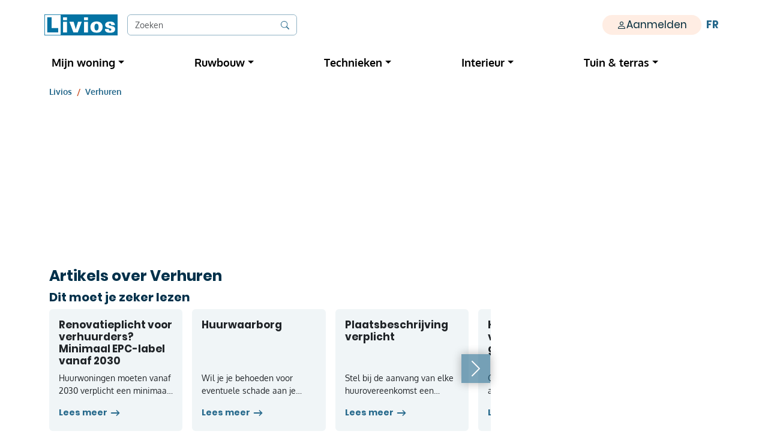

--- FILE ---
content_type: text/html; charset=utf-8
request_url: https://www.livios.be/nl/tag/verhuren/
body_size: 99494
content:
<!DOCTYPE html><html lang=nl-BE><head><script>window['gtag_enable_tcf_support']=true;</script><script>window.addEventListener('load',function(){window.loaded=true;})
window.prepCarousel=function(){if(!window.loaded){window.addEventListener('load',function(){window.initCarousel();})}else{window.initCarousel();}}
window.checkNewsLetterInit=function(){}</script><link rel=next href="https://www.livios.be/nl/tag/verhuren/pagina/2/" /><link rel=alternate type=application/rss+xml title="Livios artikels over verhuren" href="https://www.livios.be/nl/tag/verhuren/rss/" /><script>window.googletag=window.googletag||{cmd:[]};window.dataLayer=window.dataLayer||[];window._privacy=window._privacy||[];window.cmpProperties={baseUrl:'https://www.livios.be',cmpCname:'https://cmp.livios.be',language:'nl',featureFlags:{unified:true}}
window.gaEvent=function(category,action,label){dataLayer.push({'event':"gaEvent",'data':{'category':category,'action':action,'label':label,'nonInteraction':true}});}
window.initPartnerAd=(id,brandId)=>{googletag=window.googletag||{cmd:[]};googletag.cmd.push(function(){googletag.pubads().setTargeting('Partner-tag',[brandId.toString()]);googletag.display(id);});}
window.initAd=(id)=>{googletag=window.googletag||{cmd:[]};googletag.cmd.push(function(){googletag.display(id);});}</script><meta charset=utf-8 /><meta charset=UTF-8 /><meta name=viewport content="width=device-width, initial-scale=1.0" /><base href="/" /><title>Alle artikels over verhuren - Livios</title><link rel=icon type=image/png href=/favicons/favicon-livios-16x16.png sizes=16x16 /><link rel=icon type=image/png href=/favicons/favicon-livios-32x32.png sizes=32x32 /><link rel=icon type=image/png href=/favicons/favicon-livios-48x48.png sizes=48x48 /><link rel=apple-touch-icon type=image/png href=/favicons/favicon-livios-180x180.png /><link rel=icon type=image/svg+xml href=/favicons/favicon-livios-16x16.svg sizes=16x16 /><link rel=icon type=image/svg+xml href=/favicons/favicon-livios-32x32.svg sizes=32x32 /><link rel=icon type=image/svg+xml href=/favicons/favicon-livios-48x48.svg sizes=48x48 /><meta name=description content="Op Livios vind je alle informatie over bouwen en verbouwen. Op deze overzichtspagina lees je alles over verhuren." /><meta name=thumbnail /><meta property=og:locale content=nl_BE /><meta property=og:locale:alternate content=FR /><meta property=og:type content=website /><meta property=og:site_name content=Livios /><meta property=og:url content="https://www.livios.be/nl/tag/verhuren/" /><meta property=og:title content="Alle artikels over verhuren" /><meta property=og:description content="Op Livios vind je alle informatie over bouwen en..." /><meta name=twitter:title content="Alle artikels over verhuren" /><meta name=twitter:description content="Op Livios vind je alle informatie over bouwen en verbouwen. Op deze overzichtspagina lees je alles over verhuren." /><meta name=twitter:card content=summary /><meta name=twitter:image content="https://livios-images.imgix.net/livios/website/livios-logo.webp?max-w=1200&amp;auto=format&amp;s=43afe8c3d55fb7b48695b34969ab67c1" /><meta property=og:image content="https://livios-images.imgix.net/livios/website/livios-logo.webp?max-w=1200&amp;auto=format&amp;s=43afe8c3d55fb7b48695b34969ab67c1" /><link rel=canonical href="https://www.livios.be/nl/tag/verhuren/" /><link rel=alternate hreflang=x-default href="https://www.livios.be/nl/tag/verhuren/" /><link rel=alternate hreflang=nl-BE href="https://www.livios.be/nl/tag/verhuren/" /><link rel=alternate hreflang=fr-BE href="https://www.livios.be/fr/tag/mettre-en-location/" /><link rel=preconnect href="https://livios-images.imgix.net/" /><!--Blazor:{"type":"server","prerenderId":"8cc3d36ad56d42318e1c9d44e88cd7f1","key":{"locationHash":"77D12F14A8105320B1AAED6AE7E689DA0EC4483270A645E84079EAA0FFDF550D:0","formattedComponentKey":""},"sequence":0,"descriptor":"CfDJ8P7KJT5cPYxApsbuunxB0U\u002BeGUClerhIhsec0MOqysOR0PxPDngpBZGSan\u002BZp0/oSpq0jgC8pFKHLSB0lOwK29PZPDygNUd/hXJXoYfaN8prFjAphhvSIqwi7XAEfqCD0Gr/y5yuk2dWbvivjUsxccXo\u002BYEnsGjBJeqmHqETSNLnfpf7CQ\u002Bu3dEYgTbqGHPRKKqWbMQ59AK2W9f22iSG71K3jEIQ0sPWskaKTOy9pjFtKkfimj6R\u002BKXAbXyqfQi01CACM7cFXXTeMegPdn0ZCd4SxoYNmXqL3d5zr0NHawMoV11RH1VJultF/oN7WMz69E96WKIBF6OEuFL4jQ40/ad1bsJDFW3QVoI/mG/uD\u002BpLGH2smYfOIQ6K/hZIppR32qQC7migJxO7dEV0c3tM5Gt61PFNQeTUFufMmV3QPge72hGu8M3iPzl39doKl2UEHyPIPcGAP9YLAoYiw\u002BPaeMzzVqsHBmu4xpPstO9PgN1db9ppINbRm3ywL1ee58CpyWw/DZTgO6rSQmDFMiHuaE4lj\u002BymsHzarXoxEt9lqWEQIpFfHbSHMxScbXS5CrMxaRFoqv28uyJDWFashbqXEls="}--><!--Blazor:{"prerenderId":"8cc3d36ad56d42318e1c9d44e88cd7f1"}--><link rel="font preload prefetch" href=/assets/fonts/Poppins-Bold.woff2 as=font crossorigin=anonymous /><link rel="font preload prefetch" href=/assets/fonts/Oxygen-Regular.woff2 as=font crossorigin=anonymous /><link rel="font preload prefetch" href=/assets/fonts/Oxygen-Bold.woff2 as=font crossorigin=anonymous /><link rel="font preload prefetch" href=/assets/fonts/Poppins-Regular.woff2 as=font crossorigin=anonymous /><link rel=stylesheet href="/assets/dist/base.css?v=8AldMVKzEnMHNSf7Y0ric-meNSTykfYQCTdThUgiLaI" /><link href=/_content/Blazorise/blazorise.min.css rel=stylesheet /><script>var languageSwitchUrl='https://www.livios.be/fr/tag/mettre-en-location/';var gaSiteLanguage='nl-BE';var gaContentStructure=["Tag","verhuren","","",""];var gaService='Tag';window.googletag.cmd.push(function(){var leaderboardSizes=googletag.sizeMapping().addSize([992,0],[[970,250]]).addSize([0,0],[[320,100]]).build();var homepagebannerSizes=googletag.sizeMapping().addSize([1200,0],[[300,250]]).addSize([0,0],[[200,167]]).build();var skyscraperSizes=googletag.sizeMapping().addSize([1200,0],[[300,600]]).addSize([0,0],[[300,250]]).build();window.googletag.defineSlot('/3468996/Livios_Site_Leaderboard_NL_1',[[970,250],[320,100]],'leaderboard-1').addService(window.googletag.pubads()).defineSizeMapping(leaderboardSizes);window.googletag.defineSlot('/3468996/Livios_Site_Rectangle_300x250_NL_1',[[300,250],[200,167]],'homepagebanner-1').addService(window.googletag.pubads()).defineSizeMapping(homepagebannerSizes);window.googletag.defineSlot('/3468996/Livios_Site_Skyscraper_NL_1',[[300,250],[300,600]],'skyscraper-1').addService(window.googletag.pubads()).defineSizeMapping(skyscraperSizes);window.googletag.defineSlot('/3468996/Livios_Site_Skyscraper_NL_2',[[300,250],[300,600]],'skyscraper-2').addService(window.googletag.pubads()).defineSizeMapping(skyscraperSizes);window.googletag.defineSlot('/3468996/Livios_Site_Leaderboard_NL_2',[[970,250],[320,100]],'leaderboard-2').addService(window.googletag.pubads()).defineSizeMapping(leaderboardSizes);window.googletag.defineSlot('/3468996/Livios_Site_Leaderboard_Partners_NL_1',[[970,250],[320,100]],'partner-1').addService(window.googletag.pubads()).defineSizeMapping(leaderboardSizes);window.googletag.defineSlot('/3468996/Livios_Site_Skyscraper_Partners_NL_1',[[300,250],[300,600]],'partner-2').addService(window.googletag.pubads()).defineSizeMapping(skyscraperSizes);window.googletag.defineSlot('/3468996/Livios_Site_Skyscraper_Partners_NL_2',[[300,250],[300,600]],'partner-3').addService(window.googletag.pubads()).defineSizeMapping(skyscraperSizes);window.googletag.defineSlot('/3468996/Livios_Site_Leaderboard_Partners_NL_2',[[970,250],[320,100]],'partner-4').addService(window.googletag.pubads()).defineSizeMapping(leaderboardSizes);window.googletag.defineSlot('/3468996/Livios_Site_Leaderboard_NL_3',[[970,250],[320,100]],'leaderboard-3').addService(window.googletag.pubads()).defineSizeMapping(leaderboardSizes);window.googletag.pubads().enableSingleRequest();window.googletag.pubads().collapseEmptyDivs();googletag.pubads().setTargeting('Article-tag',['Verhuren']);googletag.enableServices();});function initGoogle(){if(!window.googleset){window.googleset=true;var script=document.createElement('script');script.src="https://securepubads.g.doubleclick.net/tag/js/gpt.js";script.async=true;document.head.appendChild(script);document.removeEventListener('mousemove',initGoogle);document.removeEventListener('scroll',initGoogle);document.removeEventListener('keydown',initGoogle);document.removeEventListener('click',initGoogle);document.removeEventListener('touchstart',initGoogle);}}</script><script type=application/ld+json>{"@context":"https://schema.org","mainEntity":{"itemListElement":[{"type":"Article","position":1,"item":{"description":"Huurwoningen moeten vanaf 2030 verplicht een minimaal EPC-label behalen. Ontdek welke impact de renovatieplicht voor verhuurders heeft.","headline":"Renovatieplicht voor verhuurders? Minimaal EPC-label vanaf 2030","@id":"https://www.livios.be/nl/tag/verhuren/#article-100668","@type":"Article","url":"https://www.livios.be/nl/artikel/100668/renovatieplicht-voor-verhuurders-minimaal-epc-label-vanaf-2030/","datePublished":"2025-07-01T22:00:00Z"}},{"type":"Article","position":2,"item":{"description":"Wat betekenen strengere EPC-regels vanaf 2030 voor jouw huurwoning? Joy Verstichele van het Vlaams Huurdersplatform vertelt wat de impact zal zijn.","headline":"Strengere EPC-regels voor huurwoningen vanaf 2030: wat betekent dat voor huurders?","@id":"https://www.livios.be/nl/tag/verhuren/#article-100858","@type":"Article","url":"https://www.livios.be/nl/artikel/100858/strengere-epc-regels-voor-huurwoningen-vanaf-2030-wat-betekent-dat-voor-huurders/","datePublished":"2025-04-06T22:00:00Z"}},{"type":"Article","position":3,"item":{"description":"Ontdek de minimale woningkwaliteitsnormen en leer hoe je kan controleren of jouw huurpand voldoet aan deze normen.","headline":"Hoe controleer je of je huurpand voldoet aan de woningkwaliteitsnormen?","@id":"https://www.livios.be/nl/tag/verhuren/#article-59034","@type":"Article","url":"https://www.livios.be/nl/artikel/59034/hoe-controleer-je-of-je-huurpand-voldoet-aan-de-woningkwaliteitsnormen/","datePublished":"2025-02-07T23:00:00Z"}},{"type":"Article","position":4,"item":{"description":"Ontdek hoe eenvoudige aanpassingen je huurwoning aantrekkelijker en energiezuiniger maken.","headline":"Maak je huurwoning aantrekkelijker met deze tips voor een snelle make-over\n","@id":"https://www.livios.be/nl/tag/verhuren/#article-100634","@type":"Article","url":"https://www.livios.be/nl/artikel/100634/maak-je-huurwoning-aantrekkelijker-met-deze-tips-voor-een-snelle-make-over/","datePublished":"2025-01-28T23:00:00Z"}},{"type":"Article","position":5,"item":{"description":"In 2025 komen er nieuwe regels om te (ver)huren in Vlaanderen. Ontdek de wijzigingen voor indexering, belastingen en sociale verhuur.\n","headline":"Nieuwe regels voor (ver)huren in Vlaanderen vanaf 2025","@id":"https://www.livios.be/nl/tag/verhuren/#article-100494","@type":"Article","url":"https://www.livios.be/nl/artikel/100494/nieuwe-regels-voor-ver-huren-in-vlaanderen-vanaf-2025/","datePublished":"2025-01-06T23:00:00Z"}},{"type":"Article","position":6,"item":{"description":"Vanaf 2030 mogen huurwoningen met een slecht EPC-label niet meer verhuurd worden. Minister van Wonen wil zo verhuurders stimuleren om te renoveren.","headline":"Huurwoningen met een slecht EPC verdwijnen vanaf 2030 van de huurmarkt","@id":"https://www.livios.be/nl/tag/verhuren/#article-100516","@type":"Article","url":"https://www.livios.be/nl/artikel/100516/huurwoningen-met-een-slecht-epc-verdwijnen-vanaf-2030-van-de-huurmarkt/","datePublished":"2024-12-08T23:00:00Z"}},{"type":"Article","position":7,"item":{"description":"Wat zijn de verantwoordelijkheden van de huurder en verhuurder bij het onderhoud van een huurwoning? We vroegen het aan advocaat Jan Roodhooft.\r\n","headline":"Onderhoud van je huurwoning: wat is voor de huurder en wat voor de verhuurder?","@id":"https://www.livios.be/nl/tag/verhuren/#article-66139","@type":"Article","url":"https://www.livios.be/nl/artikel/66139/onderhoud-van-je-huurwoning-wat-is-voor-de-huurder-en-wat-voor-de-verhuurder/","datePublished":"2024-03-08T11:29:32Z"}},{"type":"Article","position":8,"item":{"description":"Je huis verhuren of verkopen via een vastgoedmakelaar? Vanaf 1 februari 2024 moet je rekening houden met nieuwe spelregels. ","headline":"Je huis verkopen of verhuren via een vastgoedmakelaar? Dit zijn de nieuwe regels","@id":"https://www.livios.be/nl/tag/verhuren/#article-65872","@type":"Article","url":"https://www.livios.be/nl/artikel/65872/je-huis-verkopen-of-verhuren-via-een-vastgoedmakelaar-dit-zijn-de-nieuwe-regels/","datePublished":"2024-01-03T12:04:57Z"}}],"@id":"https://www.livios.be/nl/tag/verhuren/","@type":"ItemList"},"name":"Verhuren - Livios","@type":"CollectionPage","@graph":[{"sameAs":["https://www.facebook.com/Liviosnl/","https://www.instagram.com/livios.be/","https://www.pinterest.com/liviosBE/"],"logo":{"@id":"https://www.livios.be/nl/#logo","@type":"ImageObject","inLanguage":"nl-BE","url":"https://livios-images.imgix.net/livios/website/livios-logo.webp?w=800&h=228&auto=format&fit=crop&crop=faces%2Cfocalpoint&corner-radius=10&mask=corners&lossless=true&s=72b8c1d819d9a352db0f7acf75852324","width":800,"height":228,"caption":"Livios"},"@id":"https://www.livios.be/nl/#organization","@type":"Organization","url":"https://www.livios.be/nl/","name":"Livios"},{"itemListElement":[{"type":"ListItem","position":1,"name":"Livios","item":"https://www.livios.be/nl/"},{"type":"ListItem","position":2,"name":"Verhuren","item":"https://www.livios.be/nl/tag/verhuren/"}],"@id":"https://www.livios.be/nl/tag/verhuren/#breadcrumb","@type":"BreadcrumbList"}]}</script></head><body><!-- Google Tag Manager (noscript) --><noscript><iframe src="https://www.googletagmanager.com/ns.html?id=GTM-5TWWG6" height=0 width=0 style=display:none;visibility:hidden></iframe></noscript><!-- End Google Tag Manager (noscript) --> <!--Blazor:{"type":"server","prerenderId":"b51a7b2f212244c1818691c1ee98a948","key":{"locationHash":"631051C1C274082C271C50456D6EBA237AD00DF92E2742AD6752EA36C6866DD4:0","formattedComponentKey":""},"sequence":1,"descriptor":"CfDJ8P7KJT5cPYxApsbuunxB0U\u002BWnPG88oYJUTpV9FV8fske7LCFZ7\u002B4fCAR67EAPq0tXYP4X1p4aN9CVR0vOq6BZbpPoqCMcZXhGublabe1mpnoiEQeg6/vDXTJbOkAz1qf2AcWIZW0cPuBAHOD2qFU9RQFjbfJsNcCM0XJho9RLWuWRylpuIsyL73CgwQYFqf7vZjowSHZHybgJNrKOHEEk2RzkTM7pqVbSIxmxAbQzWdXKa0TXnZOeh\u002BSxymfAIKRyZx0qXcJ\u002B1QrH1Eq4i2hgNw4LdtWlLDG8T42PROHzBSW5q\u002BgBg7U81rNS3eNCiUOqmBZVh/14TD4gXkNAzCHiDE7poaEIfaTcOACWpmDOj1PtKxXsbvytcFy4aZUGIsJfoMetVBehAVj8ModXSk28dli2gjQM7SQigrf4q2otifdqJ6QCRQjc1lbq3Lk6RMJPSHPXffib7ll35m1wp\u002BnLiG5OnbOtAQAvd2zLdIE3E6KtskmzlWt20lNRx4RtDLRRCdsx4ruEttp/o3aq\u002B669bb7ciN3XWU884fOF/hncDD7Ail61bSfkEA/XXRSsoz5LvGtOvq9dBEVwNIc6bBVCMZ8y1X7uMb/DsLTDYjDBJHMERafBJt4I0EevxT88ejU3WiX/\u002BYbksoiXh7scEzA40\u002BysOk7KHtvXkym7CShY9/o63yEE/mH9zqf2wQMpyEhgz27jM\u002ByH1FAOm0e3M95hTt7Y\u002BqxvjemXzCerxo0tuHOwTJ\u002BmCUtcPzrardPCGxighyQ\u002BcOusFvkZpG\u002BDd2FkcmTrcLAmBfuoFmN3kPUHZmX0p6kCwlJz3yxO32wc0\u002BC6x24EI68Os4LWEuKH9QoHjQNs4t5qV2A0ay7gi1bMUzOUiNup0SkD3g1f87Tk6P7WWGltt/dUvNkOK37/GYKQKvbB18YfsEN6Qp0iYDN9hGv"}--><header><nav class="navbar navbar-expand-md navbar-light"><div class="container px-1"><div class="collapse navbar-collapse text-end"><a class=navbar-brand aria-label="Livios logo" href="https://www.livios.be/nl/"><svg xmlns=http://www.w3.org/2000/svg width=121.994 height=34.725 viewBox="0 0 121.994 34.725"><defs><style>.a,.c{fill:#0473A3}.a{stroke:#fff}.b{fill:#fff}.d{stroke:none}.e{fill:none;stroke:#0473A3}</style></defs><g transform="translate(-129 -29)"><g class=a transform="translate(129 29)"><rect class=d width=121.994 height=34.725></rect><rect class=e x=0.5 y=0.5 width=120.994 height=33.725></rect></g><rect class=b width=26.249 height=33.032 transform="translate(129.847 29.846)"></rect><path class=c d=M219.093,244.308h7.079v17.843h11.138v7.066H219.093Z transform="translate(-85.291 -210.495)"></path><g transform="translate(160.077 33.813)"><rect class=b width=6.572 height=4.694></rect><rect class=b width=6.586 height=17.585 transform="translate(0 7.446)"></rect></g><path class=b d=M351.606,271.069h7.074l3.5,12.328,3.748-12.328h6.2l-6.654,17.581H358.3Z transform="translate(-180.913 -229.806)"></path><path class=b d=M487.523,268.923c5.693,0,10.129,2.864,10.129,9.081a9.7,9.7,0,0,1-2.55,6.951c-1.467,1.432-3.633,2.514-7.23,2.514-3.877,0-6.392-.943-8.1-2.584a8.948,8.948,0,0,1-2.515-6.671C477.254,272.835,480.572,268.923,487.523,268.923ZM484.9,282.4a2.719,2.719,0,0,0,2.55,1.4c2.864,0,3.423-3.109,3.423-5.553,0-3.039-.734-5.589-3.353-5.589-2.9,0-3.458,2.969-3.458,5.589A8.78,8.78,0,0,0,484.9,282.4Z transform="translate(-271.581 -228.257)"></path><path class=b d=M570.559,281.8a3.718,3.718,0,0,0,.28,1.575,1.9,1.9,0,0,0,1.924,1.085,1.781,1.781,0,0,0,1.995-1.785c0-1.224-1.015-1.574-2.484-1.959L568.7,279.7c-1.085-.28-4.269-1.155-4.269-4.759a4.848,4.848,0,0,1,2.1-3.989,10.683,10.683,0,0,1,6.228-1.5c3.779,0,7.733,1.015,8.013,5.913h-6.228a4.167,4.167,0,0,0-.245-1.714,1.772,1.772,0,0,0-1.82-.945c-1.015,0-1.96.455-1.96,1.539,0,1.015.735,1.4,1.785,1.68L577,277.216c1.68.455,4.129,1.4,4.129,4.829,0,5.948-6.893,5.948-8.432,5.948-3.569,0-8.713-.525-8.643-6.193Z transform="translate(-334.213 -228.636)"></path><g transform="translate(195.049 33.813)"><rect class=b width=6.572 height=4.694></rect><rect class=b width=6.586 height=17.585 transform="translate(0 7.446)"></rect></g></g></svg></a><form class="me-auto my-3 col-12 col-md-3" method=get action="https://www.livios.be/nl/zoeken/"><div class="input-group border-primary border rounded border-opacity-50"><input class="form-control border-0" type=search required placeholder=Zoeken name=q /> <button class="bg-white input-group-text border-0"><svg xmlns=http://www.w3.org/2000/svg width=1em height=1em fill=currentColor viewBox="0 0 16 16" class="bi bi-search text-primary"><path d="M11.742 10.344a6.5 6.5 0 1 0-1.397 1.398h-.001c.03.04.062.078.098.115l3.85 3.85a1 1 0 0 0 1.415-1.414l-3.85-3.85a1.007 1.007 0 0 0-.115-.1zM12 6.5a5.5 5.5 0 1 1-11 0 5.5 5.5 0 0 1 11 0z"></path></svg></button></div></form><ul class="navbar-nav fw-semibold d-none d-md-flex align-items-center align-content-center gap-2 ms-2" id=nav-extra><li class=nav-item id=nav-profile><a class="d-flex align-items-center badge rounded-pill px-4 py-2 bg-secondary-light link-dark text-decoration-none" href="https://www.livios.be/nl/aanmelden/" data-ga-category=Menu data-ga-action=Click data-ga-label=Onze-tools><svg xmlns=http://www.w3.org/2000/svg width=16 height=16 fill=currentColor class="bi bi-person" viewBox="0 0 16 16"><path d="M8 8a3 3 0 1 0 0-6 3 3 0 0 0 0 6m2-3a2 2 0 1 1-4 0 2 2 0 0 1 4 0m4 8c0 1-1 1-1 1H3s-1 0-1-1 1-4 6-4 6 3 6 4m-1-.004c-.001-.246-.154-.986-.832-1.664C11.516 10.68 10.289 10 8 10s-3.516.68-4.168 1.332c-.678.678-.83 1.418-.832 1.664z"></path></svg> Aanmelden</a></li><li class="nav-item fw-semibold" id=nav-language><ul class="nav justify-content-end"><li><a href="https://www.livios.be/fr/tag/mettre-en-location/" class=nav-link>FR</a></li></ul></li></ul></div></div></nav> <nav class="navbar navbar-expand-md navbar-light py-0" id=navbar-menu><div class="container ps-0"><button class="navbar-toggler border-0" data-bs-toggle=offcanvas id=nav-mobile-toggle data-bs-target=#nav-offcanvas><span class=visually-hidden>Toggle navigation</span> <span class=navbar-toggler-icon></span></button> <a class="navbar-brand d-md-none" aria-label="Livios logo" href="https://www.livios.be/nl/"><svg xmlns=http://www.w3.org/2000/svg width=121.994 height=34.725 viewBox="0 0 121.994 34.725"><defs><style>.a,.c{fill:#0473A3}.a{stroke:#fff}.b{fill:#fff}.d{stroke:none}.e{fill:none;stroke:#0473A3}</style></defs><g transform="translate(-129 -29)"><g class=a transform="translate(129 29)"><rect class=d width=121.994 height=34.725></rect><rect class=e x=0.5 y=0.5 width=120.994 height=33.725></rect></g><rect class=b width=26.249 height=33.032 transform="translate(129.847 29.846)"></rect><path class=c d=M219.093,244.308h7.079v17.843h11.138v7.066H219.093Z transform="translate(-85.291 -210.495)"></path><g transform="translate(160.077 33.813)"><rect class=b width=6.572 height=4.694></rect><rect class=b width=6.586 height=17.585 transform="translate(0 7.446)"></rect></g><path class=b d=M351.606,271.069h7.074l3.5,12.328,3.748-12.328h6.2l-6.654,17.581H358.3Z transform="translate(-180.913 -229.806)"></path><path class=b d=M487.523,268.923c5.693,0,10.129,2.864,10.129,9.081a9.7,9.7,0,0,1-2.55,6.951c-1.467,1.432-3.633,2.514-7.23,2.514-3.877,0-6.392-.943-8.1-2.584a8.948,8.948,0,0,1-2.515-6.671C477.254,272.835,480.572,268.923,487.523,268.923ZM484.9,282.4a2.719,2.719,0,0,0,2.55,1.4c2.864,0,3.423-3.109,3.423-5.553,0-3.039-.734-5.589-3.353-5.589-2.9,0-3.458,2.969-3.458,5.589A8.78,8.78,0,0,0,484.9,282.4Z transform="translate(-271.581 -228.257)"></path><path class=b d=M570.559,281.8a3.718,3.718,0,0,0,.28,1.575,1.9,1.9,0,0,0,1.924,1.085,1.781,1.781,0,0,0,1.995-1.785c0-1.224-1.015-1.574-2.484-1.959L568.7,279.7c-1.085-.28-4.269-1.155-4.269-4.759a4.848,4.848,0,0,1,2.1-3.989,10.683,10.683,0,0,1,6.228-1.5c3.779,0,7.733,1.015,8.013,5.913h-6.228a4.167,4.167,0,0,0-.245-1.714,1.772,1.772,0,0,0-1.82-.945c-1.015,0-1.96.455-1.96,1.539,0,1.015.735,1.4,1.785,1.68L577,277.216c1.68.455,4.129,1.4,4.129,4.829,0,5.948-6.893,5.948-8.432,5.948-3.569,0-8.713-.525-8.643-6.193Z transform="translate(-334.213 -228.636)"></path><g transform="translate(195.049 33.813)"><rect class=b width=6.572 height=4.694></rect><rect class=b width=6.586 height=17.585 transform="translate(0 7.446)"></rect></g></g></svg></a> <span class="nav-link d-md-none text-lowercase fw-semibold text-center link-primary border rounded-circle border-0 d-inline-block bg-custom1 me-2" style=aspect-ratio:1;line-height:2><ul class="nav justify-content-end"><li><a href="https://www.livios.be/fr/tag/mettre-en-location/" class=nav-link>FR</a></li></ul></span><div class="offcanvas-md offcanvas-start w-md-85" tabindex=-1 id=nav-offcanvas><div class=offcanvas-header><div id=nav-mobile-logo-1 class=mx-auto><svg xmlns=http://www.w3.org/2000/svg width=121.994 height=34.725 viewBox="0 0 121.994 34.725"><defs><style>.a,.c{fill:#0473A3}.a{stroke:#fff}.b{fill:#fff}.d{stroke:none}.e{fill:none;stroke:#0473A3}</style></defs><g transform="translate(-129 -29)"><g class=a transform="translate(129 29)"><rect class=d width=121.994 height=34.725></rect><rect class=e x=0.5 y=0.5 width=120.994 height=33.725></rect></g><rect class=b width=26.249 height=33.032 transform="translate(129.847 29.846)"></rect><path class=c d=M219.093,244.308h7.079v17.843h11.138v7.066H219.093Z transform="translate(-85.291 -210.495)"></path><g transform="translate(160.077 33.813)"><rect class=b width=6.572 height=4.694></rect><rect class=b width=6.586 height=17.585 transform="translate(0 7.446)"></rect></g><path class=b d=M351.606,271.069h7.074l3.5,12.328,3.748-12.328h6.2l-6.654,17.581H358.3Z transform="translate(-180.913 -229.806)"></path><path class=b d=M487.523,268.923c5.693,0,10.129,2.864,10.129,9.081a9.7,9.7,0,0,1-2.55,6.951c-1.467,1.432-3.633,2.514-7.23,2.514-3.877,0-6.392-.943-8.1-2.584a8.948,8.948,0,0,1-2.515-6.671C477.254,272.835,480.572,268.923,487.523,268.923ZM484.9,282.4a2.719,2.719,0,0,0,2.55,1.4c2.864,0,3.423-3.109,3.423-5.553,0-3.039-.734-5.589-3.353-5.589-2.9,0-3.458,2.969-3.458,5.589A8.78,8.78,0,0,0,484.9,282.4Z transform="translate(-271.581 -228.257)"></path><path class=b d=M570.559,281.8a3.718,3.718,0,0,0,.28,1.575,1.9,1.9,0,0,0,1.924,1.085,1.781,1.781,0,0,0,1.995-1.785c0-1.224-1.015-1.574-2.484-1.959L568.7,279.7c-1.085-.28-4.269-1.155-4.269-4.759a4.848,4.848,0,0,1,2.1-3.989,10.683,10.683,0,0,1,6.228-1.5c3.779,0,7.733,1.015,8.013,5.913h-6.228a4.167,4.167,0,0,0-.245-1.714,1.772,1.772,0,0,0-1.82-.945c-1.015,0-1.96.455-1.96,1.539,0,1.015.735,1.4,1.785,1.68L577,277.216c1.68.455,4.129,1.4,4.129,4.829,0,5.948-6.893,5.948-8.432,5.948-3.569,0-8.713-.525-8.643-6.193Z transform="translate(-334.213 -228.636)"></path><g transform="translate(195.049 33.813)"><rect class=b width=6.572 height=4.694></rect><rect class=b width=6.586 height=17.585 transform="translate(0 7.446)"></rect></g></g></svg></div><button class=btn-close type=button aria-label=Close data-bs-toggle=offcanvas data-bs-target=#nav-offcanvas></button></div><div class="offcanvas-body p-0"><div class="d-md-none d-grid gap-2 px-3 mb-2"><a class="btn fs-5 btn-primary-light py-2" href="https://www.livios.be/nl/aanmelden/" data-ga-category=Menu data-ga-action=Click data-ga-label=Onze-tools><svg xmlns=http://www.w3.org/2000/svg width=16 height=16 fill=currentColor class="bi bi-person" viewBox="0 0 16 16"><path d="M8 8a3 3 0 1 0 0-6 3 3 0 0 0 0 6m2-3a2 2 0 1 1-4 0 2 2 0 0 1 4 0m4 8c0 1-1 1-1 1H3s-1 0-1-1 1-4 6-4 6 3 6 4m-1-.004c-.001-.246-.154-.986-.832-1.664C11.516 10.68 10.289 10 8 10s-3.516.68-4.168 1.332c-.678.678-.83 1.418-.832 1.664z"></path></svg> Aanmelden</a></div><ul class="navbar-nav nav-fill px-0 w-100" id=nav-menu><li class="nav-item dropdown px-3 py-2 position-static text-start"><a class="dropdown-toggle nav-link d-md-inline p-0 my-0" aria-expanded=false data-bs-toggle=dropdown>Mijn woning</a><div class="dropdown-menu w-100 start-0 top-100 mt-0 pt-0 pb-3 bg-menu border-menu rounded-0"><div class=container><div class=row><div class="col-12 col-md-auto order-1 pe-lg-5"><div class="list-group list-group-flush no-read-more"><a class="list-group-item list-group-item-action bg-menu px-0" href="https://www.livios.be/nl/mijn-woning/anders-wonen/">Anders wonen</a><a class="list-group-item list-group-item-action bg-menu px-0" href="https://www.livios.be/nl/mijn-woning/appartement/">Appartement</a><a class="list-group-item list-group-item-action bg-menu px-0" href="https://www.livios.be/nl/mijn-woning/bouwpartners/">Bouwpartners</a><a class="list-group-item list-group-item-action bg-menu px-0" href="https://www.livios.be/nl/mijn-woning/geld/">Geld</a><a class="list-group-item list-group-item-action bg-menu px-0" href="https://www.livios.be/nl/mijn-woning/huren/">Huren</a><a class="list-group-item list-group-item-action bg-menu px-0" href="https://www.livios.be/nl/mijn-woning/inspiratie/">Inspiratie</a><a class="list-group-item list-group-item-action bg-menu px-0" href="https://www.livios.be/nl/mijn-woning/kopen/">Kopen</a><a class="list-group-item list-group-item-action bg-menu px-0" href="https://www.livios.be/nl/mijn-woning/nieuwbouw/">Nieuwbouw</a><a class="list-group-item list-group-item-action bg-menu px-0" href="https://www.livios.be/nl/mijn-woning/onderhoud/">Onderhoud</a><a class="list-group-item list-group-item-action bg-menu px-0" href="https://www.livios.be/nl/mijn-woning/regelgeving/">Regelgeving</a><a class="list-group-item list-group-item-action bg-menu px-0" href="https://www.livios.be/nl/mijn-woning/renovatie/">Renovatie</a><a class="list-group-item list-group-item-action bg-menu px-0" href="https://www.livios.be/nl/mijn-woning/verhuizen/">Verhuizen</a><a class="list-group-item list-group-item-action d-none d-md-flex bg-menu px-0 read-more fw-semibold" href="https://www.livios.be/nl/mijn-woning/">Alles over mijn woning</a></div></div><div class="col-12 col-md order-3 order-md-2 border-start-menu"><div class="d-flex flex-row flex-wrap gap-1 my-3"><a class=tool-tag href="https://www.livios.be/nl/tag/huren/">Huren</a><a class=tool-tag href="https://www.livios.be/nl/tag/kopen/">Kopen</a><a class=tool-tag href="https://www.livios.be/nl/tag/renovatie/">Renovatie</a><a class=tool-tag href="https://www.livios.be/nl/tag/sloop-en-heropbouw/">Sloop en heropbouw</a><a class=tool-tag href="https://www.livios.be/nl/tag/premies/">Premies</a><a class=tool-tag href="https://www.livios.be/nl/tag/regelgeving/">Regelgeving</a><a class=tool-tag href="https://www.livios.be/nl/tag/binnenkijker/">Binnenkijker</a><a class=tool-tag href="https://www.livios.be/nl/tag/nieuwbouw/">Nieuwbouw</a><a class=tool-tag href="https://www.livios.be/nl/tag/sleutel-op-de-deur/">Sleutel-op-de-deur</a><a class=tool-tag href="https://www.livios.be/nl/tag/appartement/">Appartement</a><a class=tool-tag href="https://www.livios.be/nl/tag/woonvormen/">Woonvormen</a></div></div><div class="col-12 col-md order-2 order-md-3 border-start-menu border-bottom-menu py-2"><div class="vstack gap-2 my-1"><a class="link-dark text-decoration-underline" href="https://www.livios.be/nl/artikel/101014/verhuizen-zonder-stress-ontdek-alles-wat-je-nodig-hebt-voor-een-vlotte-verhuis/">Verhuizen zonder stress: ontdek alles wat je nodig hebt voor een vlotte verhuis</a><a class="link-dark text-decoration-underline" href="https://www.livios.be/nl/artikel/47727/de-5-voordelen-van-een-sleutel-op-de-deurwoning/">De 5 voordelen van een sleutel-op-de-deurwoning</a><a class="link-dark text-decoration-underline" href="https://www.livios.be/nl/artikel/100762/je-huis-onderhouden-deze-taken-doe-je-best-per-dag-week-maand-en-jaar/">Je huis onderhouden: deze taken doe je best per dag, week, maand en jaar</a><a class="link-dark text-decoration-underline" href="https://www.livios.be/nl/artikel/100706/je-woning-of-appartement-renoveren-dit-moet-je-weten-voordat-je-start/">Je woning of appartement renoveren? Dit moet je weten voordat je start</a><a class="link-dark text-decoration-underline" href="https://www.livios.be/nl/artikel/22699/wat-kan-je-doen-als-je-een-fout-door-de-aannemer-of-architect-vaststelt/">Wat kan je doen als je een fout door de aannemer of architect vaststelt?</a></div></div><div class="col-md-auto d-none d-md-block order-4 border-start-menu"><div class="list-group list-group-flush"><a class="list-group-item list-group-item-action px-0 bg-menu" href="https://www.livios.be/nl/recente-artikels/">Nieuws</a><a class="list-group-item list-group-item-action px-0 bg-menu" href="https://www.livios.be/nl/diensten/offertes-aanvragen/">Offertes aanvragen</a><a class="list-group-item list-group-item-action px-0 bg-menu" href="https://www.livios.be/nl/diensten/magazines/">Magazines</a><a class="list-group-item list-group-item-action px-0 bg-menu" href="https://www.livios.be/nl/diensten/jouw-gids/">Praktische gidsen</a><a class="list-group-item list-group-item-action px-0 bg-menu" href="https://www.livios.be/nl/diensten/nieuwsbrief/">Nieuwsbrieven</a><a class="list-group-item list-group-item-action px-0 bg-menu" href="https://www.livios.be/nl/diensten/premies-en-subsidies/">Premies en subsidies</a><a class="list-group-item list-group-item-action px-0 bg-menu" href="https://www.livios.be/nl/diensten/tuinklussen/">Tuinklussen</a><a class="list-group-item list-group-item-action px-0 bg-menu" href="https://www.livios.be/nl/diensten/vraag-en-antwoord/">Vraag en antwoord</a> <a class="list-group-item list-group-item-action px-0 bg-menu" href="https://www.livios.be/nl/diensten/zoek-een-partner/">Zoek een partner</a> <a class="list-group-item list-group-item-action px-0 bg-menu" href="https://www.livios.be/nl/forum/">Forum</a> <a class="list-group-item list-group-item-action px-0 bg-menu" href="https://www.livios.be/nl/dossiers/">Dossiers</a></div></div></div></div></div></li><li class="nav-item dropdown px-3 py-2 position-static text-start"><a class="dropdown-toggle nav-link d-md-inline p-0 my-0" aria-expanded=false data-bs-toggle=dropdown>Ruwbouw</a><div class="dropdown-menu w-100 start-0 top-100 mt-0 pt-0 pb-3 bg-menu border-menu rounded-0"><div class=container><div class=row><div class="col-12 col-md-auto order-1 pe-lg-5"><div class="list-group list-group-flush no-read-more"><a class="list-group-item list-group-item-action bg-menu px-0" href="https://www.livios.be/nl/ruwbouw/bouwmethodes/">Bouwmethodes</a><a class="list-group-item list-group-item-action bg-menu px-0" href="https://www.livios.be/nl/ruwbouw/voorbereidende-werken/">Voorbereidende werken</a><a class="list-group-item list-group-item-action bg-menu px-0" href="https://www.livios.be/nl/ruwbouw/fundering/">Fundering</a><a class="list-group-item list-group-item-action bg-menu px-0" href="https://www.livios.be/nl/ruwbouw/muren/">Muren</a><a class="list-group-item list-group-item-action bg-menu px-0" href="https://www.livios.be/nl/ruwbouw/dak/">Dak</a><a class="list-group-item list-group-item-action bg-menu px-0" href="https://www.livios.be/nl/ruwbouw/isolatie/">Isolatie</a><a class="list-group-item list-group-item-action bg-menu px-0" href="https://www.livios.be/nl/ruwbouw/ramen-en-deuren/">Ramen en deuren</a><a class="list-group-item list-group-item-action d-none d-md-flex bg-menu px-0 read-more fw-semibold" href="https://www.livios.be/nl/ruwbouw/">Alles over ruwbouw</a></div></div><div class="col-12 col-md order-3 order-md-2 border-start-menu"><div class="d-flex flex-row flex-wrap gap-1 my-3"><a class=tool-tag href="https://www.livios.be/nl/tag/ramen-en-deuren/">Ramen en deuren</a><a class=tool-tag href="https://www.livios.be/nl/tag/garage/">Garage</a><a class=tool-tag href="https://www.livios.be/nl/tag/zonwering/">Zonwering</a><a class=tool-tag href="https://www.livios.be/nl/tag/dak-plaatsen/">Dak plaatsen</a><a class=tool-tag href="https://www.livios.be/nl/tag/isolatie/">Isolatie</a><a class=tool-tag href="https://www.livios.be/nl/tag/binnenmuur/">Binnenmuur</a><a class=tool-tag href="https://www.livios.be/nl/tag/gevel/">Gevel</a><a class=tool-tag href="https://www.livios.be/nl/tag/vochtproblemen/">Vochtproblemen</a><a class=tool-tag href="https://www.livios.be/nl/tag/fundering/">Fundering</a><a class=tool-tag href="https://www.livios.be/nl/tag/grondwerken/">Grondwerken</a><a class=tool-tag href="https://www.livios.be/nl/tag/kelder/">Kelder</a><a class=tool-tag href="https://www.livios.be/nl/tag/nutsvoorzieningen/">Nutsvoorzieningen</a><a class=tool-tag href="https://www.livios.be/nl/tag/riolering/">Riolering</a><a class=tool-tag href="https://www.livios.be/nl/tag/welfsels/">Welfsels</a></div></div><div class="col-12 col-md order-2 order-md-3 border-start-menu border-bottom-menu py-2"><div class="vstack gap-2 my-1"><a class="link-dark text-decoration-underline" href="https://www.livios.be/nl/artikel/65374/een-stevig-dak-voor-je-woning-maak-de-juiste-keuzes-met-deze-bouw-renovatie-en-onderhoudstips/">Een stevig dak voor je woning? Maak de juiste keuzes met deze bouw-, renovatie- en onderhoudstips</a><a class="link-dark text-decoration-underline" href="https://www.livios.be/nl/artikel/101173/je-gevel-bekleden-renoveren-of-reinigen-ontdek-de-opties-en-hun-prijs/">Je gevel bekleden, renoveren of reinigen: ontdek de opties en hun prijs </a><a class="link-dark text-decoration-underline" href="https://www.livios.be/nl/artikel/65214/isoleren-prijs-premies-materialen-en-plaatsing/">Isoleren: prijs, premies, materialen en plaatsing</a><a class="link-dark text-decoration-underline" href="https://www.livios.be/nl/artikel/65253/bescherm-je-woning-met-een-zonwering-voor-buiten-werking-soorten-en-prijs/">Bescherm je woning met een zonwering voor buiten: werking, soorten en prijs</a><a class="link-dark text-decoration-underline" href="https://www.livios.be/nl/artikel/44865/materialen-voor-ramen-en-deuren-voor-en-nadelen-prijs-en-onderhoudstips/">Materialen voor ramen en deuren: voor- en nadelen, prijs en onderhoudstips</a><a class="link-dark text-decoration-underline" href="https://www.livios.be/nl/artikel/22003/vochtbestrijding-zo-los-je-vochtproblemen-in-huis-op/">Vochtbestrijding: zo los je vochtproblemen in huis op</a></div></div><div class="col-md-auto d-none d-md-block order-4 border-start-menu"><div class="list-group list-group-flush"><a class="list-group-item list-group-item-action px-0 bg-menu" href="https://www.livios.be/nl/recente-artikels/">Nieuws</a><a class="list-group-item list-group-item-action px-0 bg-menu" href="https://www.livios.be/nl/diensten/offertes-aanvragen/">Offertes aanvragen</a><a class="list-group-item list-group-item-action px-0 bg-menu" href="https://www.livios.be/nl/diensten/magazines/">Magazines</a><a class="list-group-item list-group-item-action px-0 bg-menu" href="https://www.livios.be/nl/diensten/jouw-gids/">Praktische gidsen</a><a class="list-group-item list-group-item-action px-0 bg-menu" href="https://www.livios.be/nl/diensten/nieuwsbrief/">Nieuwsbrieven</a><a class="list-group-item list-group-item-action px-0 bg-menu" href="https://www.livios.be/nl/diensten/premies-en-subsidies/">Premies en subsidies</a><a class="list-group-item list-group-item-action px-0 bg-menu" href="https://www.livios.be/nl/diensten/tuinklussen/">Tuinklussen</a><a class="list-group-item list-group-item-action px-0 bg-menu" href="https://www.livios.be/nl/diensten/vraag-en-antwoord/">Vraag en antwoord</a> <a class="list-group-item list-group-item-action px-0 bg-menu" href="https://www.livios.be/nl/diensten/zoek-een-partner/">Zoek een partner</a> <a class="list-group-item list-group-item-action px-0 bg-menu" href="https://www.livios.be/nl/forum/">Forum</a> <a class="list-group-item list-group-item-action px-0 bg-menu" href="https://www.livios.be/nl/dossiers/">Dossiers</a></div></div></div></div></div></li><li class="nav-item dropdown px-3 py-2 position-static text-start"><a class="dropdown-toggle nav-link d-md-inline p-0 my-0" aria-expanded=false data-bs-toggle=dropdown>Technieken</a><div class="dropdown-menu w-100 start-0 top-100 mt-0 pt-0 pb-3 bg-menu border-menu rounded-0"><div class=container><div class=row><div class="col-12 col-md-auto order-1 pe-lg-5"><div class="list-group list-group-flush no-read-more"><a class="list-group-item list-group-item-action bg-menu px-0" href="https://www.livios.be/nl/technieken/elektriciteit/">Elektriciteit</a><a class="list-group-item list-group-item-action bg-menu px-0" href="https://www.livios.be/nl/technieken/energie/">Energie</a><a class="list-group-item list-group-item-action bg-menu px-0" href="https://www.livios.be/nl/technieken/sanitair/">Sanitair</a><a class="list-group-item list-group-item-action bg-menu px-0" href="https://www.livios.be/nl/technieken/smarthome/">Smarthome</a><a class="list-group-item list-group-item-action bg-menu px-0" href="https://www.livios.be/nl/technieken/ventilatie/">Ventilatie</a><a class="list-group-item list-group-item-action bg-menu px-0" href="https://www.livios.be/nl/technieken/verwarming-en-koeling/">Verwarming en koeling</a><a class="list-group-item list-group-item-action d-none d-md-flex bg-menu px-0 read-more fw-semibold" href="https://www.livios.be/nl/technieken/">Alles over technieken</a></div></div><div class="col-12 col-md order-3 order-md-2 border-start-menu"><div class="d-flex flex-row flex-wrap gap-1 my-3"><a class=tool-tag href="https://www.livios.be/nl/tag/elektriciteit/">Elektriciteit</a><a class=tool-tag href="https://www.livios.be/nl/tag/energieverbruik/">Energieverbruik</a><a class=tool-tag href="https://www.livios.be/nl/tag/warmtepomp/">Warmtepomp</a><a class=tool-tag href="https://www.livios.be/nl/tag/zonnepanelen/">Zonnepanelen</a><a class=tool-tag href="https://www.livios.be/nl/tag/sanitair/">Sanitair</a><a class=tool-tag href="https://www.livios.be/nl/tag/veiligheid/">Veiligheid</a><a class=tool-tag href="https://www.livios.be/nl/tag/domotica/">Domotica</a><a class=tool-tag href="https://www.livios.be/nl/tag/verwarming/">Verwarming</a><a class=tool-tag href="https://www.livios.be/nl/tag/kachels-en-haarden/">Kachels en haarden</a><a class=tool-tag href="https://www.livios.be/nl/tag/koeling/">Koeling</a><a class=tool-tag href="https://www.livios.be/nl/tag/soorten-ventilatiesystemen/">Soorten ventilatiesystemen</a></div></div><div class="col-12 col-md order-2 order-md-3 border-start-menu border-bottom-menu py-2"><div class="vstack gap-2 my-1"><a class="link-dark text-decoration-underline" href="https://www.livios.be/nl/artikel/100486/verwarming-bij-nieuwbouw-of-renovatie-ontdek-alle-opties-voor-jouw-woning/">Verwarming bij nieuwbouw of renovatie: ontdek alle opties voor jouw woning</a><a class="link-dark text-decoration-underline" href="https://www.livios.be/nl/artikel/65256/ventilatie-bij-nieuwbouw-renovatie-en-bestaande-woningen-regels-prijzen-en-beste-keuzes/">Ventilatie bij nieuwbouw, renovatie en bestaande woningen: regels, prijzen en beste keuzes</a><a class="link-dark text-decoration-underline" href="https://www.livios.be/nl/artikel/101376/sanitaire-installatie-en-sanitair-warm-water-dit-moet-je-weten/">Sanitaire installatie en sanitair warm water: dit moet je weten</a><a class="link-dark text-decoration-underline" href="https://www.livios.be/nl/artikel/65220/koelen-met-een-airco-zo-werkt-het-en-dit-is-de-prijs/">Koelen met een airco: zo werkt het en dit is de prijs </a><a class="link-dark text-decoration-underline" href="https://www.livios.be/nl/artikel/100805/alles-wat-je-moet-weten-over-elektriciteit-in-je-woning-van-plan-tot-keuring/">Alles wat je moet weten over elektriciteit in je woning: van plan tot keuring</a><a class="link-dark text-decoration-underline" href="https://www.livios.be/nl/artikel/65346/maak-je-huis-toekomstbestendig-met-domotica-tips-en-voordelen/">Maak je huis toekomstbestendig met domotica: tips en voordelen</a></div></div><div class="col-md-auto d-none d-md-block order-4 border-start-menu"><div class="list-group list-group-flush"><a class="list-group-item list-group-item-action px-0 bg-menu" href="https://www.livios.be/nl/recente-artikels/">Nieuws</a><a class="list-group-item list-group-item-action px-0 bg-menu" href="https://www.livios.be/nl/diensten/offertes-aanvragen/">Offertes aanvragen</a><a class="list-group-item list-group-item-action px-0 bg-menu" href="https://www.livios.be/nl/diensten/magazines/">Magazines</a><a class="list-group-item list-group-item-action px-0 bg-menu" href="https://www.livios.be/nl/diensten/jouw-gids/">Praktische gidsen</a><a class="list-group-item list-group-item-action px-0 bg-menu" href="https://www.livios.be/nl/diensten/nieuwsbrief/">Nieuwsbrieven</a><a class="list-group-item list-group-item-action px-0 bg-menu" href="https://www.livios.be/nl/diensten/premies-en-subsidies/">Premies en subsidies</a><a class="list-group-item list-group-item-action px-0 bg-menu" href="https://www.livios.be/nl/diensten/tuinklussen/">Tuinklussen</a><a class="list-group-item list-group-item-action px-0 bg-menu" href="https://www.livios.be/nl/diensten/vraag-en-antwoord/">Vraag en antwoord</a> <a class="list-group-item list-group-item-action px-0 bg-menu" href="https://www.livios.be/nl/diensten/zoek-een-partner/">Zoek een partner</a> <a class="list-group-item list-group-item-action px-0 bg-menu" href="https://www.livios.be/nl/forum/">Forum</a> <a class="list-group-item list-group-item-action px-0 bg-menu" href="https://www.livios.be/nl/dossiers/">Dossiers</a></div></div></div></div></div></li><li class="nav-item dropdown px-3 py-2 position-static text-start"><a class="dropdown-toggle nav-link d-md-inline p-0 my-0" aria-expanded=false data-bs-toggle=dropdown>Interieur</a><div class="dropdown-menu w-100 start-0 top-100 mt-0 pt-0 pb-3 bg-menu border-menu rounded-0"><div class=container><div class=row><div class="col-12 col-md-auto order-1 pe-lg-5"><div class="list-group list-group-flush no-read-more"><a class="list-group-item list-group-item-action bg-menu px-0" href="https://www.livios.be/nl/interieur/badkamer/">Badkamer</a><a class="list-group-item list-group-item-action bg-menu px-0" href="https://www.livios.be/nl/interieur/deuren-en-trappen/">Deuren en trappen</a><a class="list-group-item list-group-item-action bg-menu px-0" href="https://www.livios.be/nl/interieur/inrichting-en-afwerking/">Inrichting en afwerking</a><a class="list-group-item list-group-item-action bg-menu px-0" href="https://www.livios.be/nl/interieur/keuken/">Keuken</a><a class="list-group-item list-group-item-action bg-menu px-0" href="https://www.livios.be/nl/interieur/verlichting/">Verlichting</a><a class="list-group-item list-group-item-action bg-menu px-0" href="https://www.livios.be/nl/interieur/vloeren/">Vloeren</a><a class="list-group-item list-group-item-action bg-menu px-0" href="https://www.livios.be/nl/interieur/wanden-en-plafond/">Wanden en plafond</a><a class="list-group-item list-group-item-action d-none d-md-flex bg-menu px-0 read-more fw-semibold" href="https://www.livios.be/nl/interieur/">Alles over interieur</a></div></div><div class="col-12 col-md order-3 order-md-2 border-start-menu"><div class="d-flex flex-row flex-wrap gap-1 my-3"><a class=tool-tag href="https://www.livios.be/nl/tag/badkamer/">Badkamer</a><a class=tool-tag href="https://www.livios.be/nl/tag/binnendeuren/">Binnendeuren</a><a class=tool-tag href="https://www.livios.be/nl/tag/trappen/">Trappen</a><a class=tool-tag href="https://www.livios.be/nl/tag/behangen/">Behangen</a><a class=tool-tag href="https://www.livios.be/nl/tag/interieurinrichting/">Interieurinrichting</a><a class=tool-tag href="https://www.livios.be/nl/tag/schilderen/">Schilderen</a><a class=tool-tag href="https://www.livios.be/nl/tag/verlichting/">Verlichting</a><a class=tool-tag href="https://www.livios.be/nl/tag/keuken/">Keuken</a><a class=tool-tag href="https://www.livios.be/nl/tag/vloer-plaatsen/">Vloer plaatsen</a><a class=tool-tag href="https://www.livios.be/nl/tag/plafond/">Plafond</a><a class=tool-tag href="https://www.livios.be/nl/tag/pleisterwerken/">Pleisterwerken</a><a class=tool-tag href="https://www.livios.be/nl/tag/gipsplaten/">Gipsplaten</a></div></div><div class="col-12 col-md order-2 order-md-3 border-start-menu border-bottom-menu py-2"><div class="vstack gap-2 my-1"><a class="link-dark text-decoration-underline" href="https://www.livios.be/nl/artikel/65407/hoe-stel-je-jouw-droomkeuken-samen-tips-voor-indeling-stijl-en-apparatuur/">Hoe stel je jouw droomkeuken samen? Tips voor indeling, stijl en apparatuur</a><a class="link-dark text-decoration-underline" href="https://www.livios.be/nl/artikel/100680/inspiratie-voor-jouw-interieur-ontdek-6-populaire-interieurstijlen/">Inspiratie voor jouw interieur? Ontdek 6 populaire interieurstijlen</a><a class="link-dark text-decoration-underline" href="https://www.livios.be/nl/artikel/48816/keuzewijzer-vind-de-vloer-die-bij-jou-past/">Keuzewijzer: vind de vloer die bij jou past</a><a class="link-dark text-decoration-underline" href="https://www.livios.be/nl/artikel/65405/badkamer-inrichting-materiaalkeuze-prijs-en-onderhoud/">Badkamer: inrichting, materiaalkeuze, prijs en onderhoud</a><a class="link-dark text-decoration-underline" href="https://www.livios.be/nl/artikel/65383/verlichting-de-8-meest-gestelde-vragen/">Verlichting: de 8 meest gestelde vragen</a><a class="link-dark text-decoration-underline" href="https://www.livios.be/nl/artikel/65378/plafond-soorten-afwerking-ideale-plafondhoogte-en-prijs/">Plafond: soorten, afwerking, ideale plafondhoogte en prijs</a></div></div><div class="col-md-auto d-none d-md-block order-4 border-start-menu"><div class="list-group list-group-flush"><a class="list-group-item list-group-item-action px-0 bg-menu" href="https://www.livios.be/nl/recente-artikels/">Nieuws</a><a class="list-group-item list-group-item-action px-0 bg-menu" href="https://www.livios.be/nl/diensten/offertes-aanvragen/">Offertes aanvragen</a><a class="list-group-item list-group-item-action px-0 bg-menu" href="https://www.livios.be/nl/diensten/magazines/">Magazines</a><a class="list-group-item list-group-item-action px-0 bg-menu" href="https://www.livios.be/nl/diensten/jouw-gids/">Praktische gidsen</a><a class="list-group-item list-group-item-action px-0 bg-menu" href="https://www.livios.be/nl/diensten/nieuwsbrief/">Nieuwsbrieven</a><a class="list-group-item list-group-item-action px-0 bg-menu" href="https://www.livios.be/nl/diensten/premies-en-subsidies/">Premies en subsidies</a><a class="list-group-item list-group-item-action px-0 bg-menu" href="https://www.livios.be/nl/diensten/tuinklussen/">Tuinklussen</a><a class="list-group-item list-group-item-action px-0 bg-menu" href="https://www.livios.be/nl/diensten/vraag-en-antwoord/">Vraag en antwoord</a> <a class="list-group-item list-group-item-action px-0 bg-menu" href="https://www.livios.be/nl/diensten/zoek-een-partner/">Zoek een partner</a> <a class="list-group-item list-group-item-action px-0 bg-menu" href="https://www.livios.be/nl/forum/">Forum</a> <a class="list-group-item list-group-item-action px-0 bg-menu" href="https://www.livios.be/nl/dossiers/">Dossiers</a></div></div></div></div></div></li><li class="nav-item dropdown px-3 py-2 position-static text-start"><a class="dropdown-toggle nav-link d-md-inline p-0 my-0" aria-expanded=false data-bs-toggle=dropdown>Tuin &amp; terras</a><div class="dropdown-menu w-100 start-0 top-100 mt-0 pt-0 pb-3 bg-menu border-menu rounded-0"><div class=container><div class=row><div class="col-12 col-md-auto order-1 pe-lg-5"><div class="list-group list-group-flush no-read-more"><a class="list-group-item list-group-item-action bg-menu px-0" href="https://www.livios.be/nl/tuin-terras/terras-en-oprit/">Terras en oprit</a><a class="list-group-item list-group-item-action bg-menu px-0" href="https://www.livios.be/nl/tuin-terras/tuin/">Tuin</a><a class="list-group-item list-group-item-action bg-menu px-0" href="https://www.livios.be/nl/tuin-terras/veranda-en-bijgebouwen/">Veranda en bijgebouwen</a><a class="list-group-item list-group-item-action bg-menu px-0" href="https://www.livios.be/nl/tuin-terras/zwembad-en-vijver/">Zwembad en vijver</a><a class="list-group-item list-group-item-action d-none d-md-flex bg-menu px-0 read-more fw-semibold" href="https://www.livios.be/nl/tuin-terras/">Alles over tuin &amp; terras</a></div></div><div class="col-12 col-md order-3 order-md-2 border-start-menu"><div class="d-flex flex-row flex-wrap gap-1 my-3"><a class=tool-tag href="https://www.livios.be/nl/tag/terrasoverkapping/">Terrasoverkapping</a><a class=tool-tag href="https://www.livios.be/nl/tag/oprit/">Oprit</a><a class=tool-tag href="https://www.livios.be/nl/tag/terras/">Terras</a><a class=tool-tag href="https://www.livios.be/nl/tag/tuinafsluiting/">Tuinafsluiting</a><a class=tool-tag href="https://www.livios.be/nl/tag/tuin/">Tuin</a><a class=tool-tag href="https://www.livios.be/nl/tag/carport/">Carport</a><a class=tool-tag href="https://www.livios.be/nl/tag/tuinhuis/">Tuinhuis</a><a class=tool-tag href="https://www.livios.be/nl/tag/zwembad/">Zwembad</a><a class=tool-tag href="https://www.livios.be/nl/tag/vijver/">Vijver</a></div></div><div class="col-12 col-md order-2 order-md-3 border-start-menu border-bottom-menu py-2"><div class="vstack gap-2 my-1"><a class="link-dark text-decoration-underline" href="https://www.livios.be/nl/artikel/65623/een-carport-op-maat-van-jouw-woning-ontdek-alles-over-afmetingen-materialen-en-prijzen/">Een carport op maat van jouw woning: ontdek alles over afmetingen, materialen en prijzen</a><a class="link-dark text-decoration-underline" href="https://www.livios.be/nl/artikel/56962/een-veranda-bouwen-van-de-soorten-materialen-tot-de-prijs/">Een veranda bouwen: van de soorten materialen tot de prijs</a><a class="link-dark text-decoration-underline" href="https://www.livios.be/nl/artikel/65296/een-terras-op-maat-van-materialen-en-prijs-tot-verwarming-en-inrichting/">Een terras op maat: van materialen en prijs tot verwarming en inrichting </a><a class="link-dark text-decoration-underline" href="https://www.livios.be/nl/artikel/100689/alles-wat-je-moet-weten-voordat-je-een-tuinhuis-plaatst-van-materialen-tot-prijs/">Alles wat je moet weten voordat je een tuinhuis plaatst: van materialen tot prijs</a><a class="link-dark text-decoration-underline" href="https://www.livios.be/nl/artikel/65168/een-oprit-aanleggen-alles-wat-je-moet-weten-over-materialen-kostprijs-en-vergunning/">Een oprit aanleggen: alles wat je moet weten over materialen, kostprijs en vergunning</a><a class="link-dark text-decoration-underline" href="https://www.livios.be/nl/artikel/100122/hoe-maak-je-een-mooie-tuin-van-tuinstijl-over-tuinaanleg-tot-onderhoud/">Hoe maak je een mooie tuin? Van tuinstijl over tuinaanleg tot onderhoud </a></div></div><div class="col-md-auto d-none d-md-block order-4 border-start-menu"><div class="list-group list-group-flush"><a class="list-group-item list-group-item-action px-0 bg-menu" href="https://www.livios.be/nl/recente-artikels/">Nieuws</a><a class="list-group-item list-group-item-action px-0 bg-menu" href="https://www.livios.be/nl/diensten/offertes-aanvragen/">Offertes aanvragen</a><a class="list-group-item list-group-item-action px-0 bg-menu" href="https://www.livios.be/nl/diensten/magazines/">Magazines</a><a class="list-group-item list-group-item-action px-0 bg-menu" href="https://www.livios.be/nl/diensten/jouw-gids/">Praktische gidsen</a><a class="list-group-item list-group-item-action px-0 bg-menu" href="https://www.livios.be/nl/diensten/nieuwsbrief/">Nieuwsbrieven</a><a class="list-group-item list-group-item-action px-0 bg-menu" href="https://www.livios.be/nl/diensten/premies-en-subsidies/">Premies en subsidies</a><a class="list-group-item list-group-item-action px-0 bg-menu" href="https://www.livios.be/nl/diensten/tuinklussen/">Tuinklussen</a><a class="list-group-item list-group-item-action px-0 bg-menu" href="https://www.livios.be/nl/diensten/vraag-en-antwoord/">Vraag en antwoord</a> <a class="list-group-item list-group-item-action px-0 bg-menu" href="https://www.livios.be/nl/diensten/zoek-een-partner/">Zoek een partner</a> <a class="list-group-item list-group-item-action px-0 bg-menu" href="https://www.livios.be/nl/forum/">Forum</a> <a class="list-group-item list-group-item-action px-0 bg-menu" href="https://www.livios.be/nl/dossiers/">Dossiers</a></div></div></div></div></div></li><li class="nav-item dropdown d-md-none px-3 py-2 position-static text-start" id=mega-menu-more><a class="dropdown-toggle nav-link d-md-inline p-0 my-0" aria-expanded=false data-bs-toggle=dropdown>Meer</a><div class="dropdown-menu w-100 start-0 top-100 mt-0 pt-0 pb-3 bg-menu rounded-0 border-0"><div class=container><div class="list-group list-group-flush"><a class="list-group-item list-group-item-action px-0" href="https://www.livios.be/nl/recente-artikels/">Nieuws</a><a class="list-group-item list-group-item-action px-0" href="https://www.livios.be/nl/diensten/offertes-aanvragen/">Offertes aanvragen</a><a class="list-group-item list-group-item-action px-0" href="https://www.livios.be/nl/diensten/magazines/">Magazines</a><a class="list-group-item list-group-item-action px-0" href="https://www.livios.be/nl/diensten/jouw-gids/">Praktische gidsen</a><a class="list-group-item list-group-item-action px-0" href="https://www.livios.be/nl/diensten/nieuwsbrief/">Nieuwsbrieven</a><a class="list-group-item list-group-item-action px-0" href="https://www.livios.be/nl/diensten/premies-en-subsidies/">Premies en subsidies</a><a class="list-group-item list-group-item-action px-0" href="https://www.livios.be/nl/diensten/tuinklussen/">Tuinklussen</a><a class="list-group-item list-group-item-action px-0" href="https://www.livios.be/nl/diensten/vraag-en-antwoord/">Vraag en antwoord</a> <a class="list-group-item list-group-item-action px-0" href="https://www.livios.be/nl/diensten/zoek-een-partner/">Zoek een partner</a> <a class="list-group-item list-group-item-action px-0" href="https://www.livios.be/nl/forum/">Forum</a> <a class="list-group-item list-group-item-action px-0" href="https://www.livios.be/nl/dossiers/">Dossiers</a></div></div></div></li></ul><form class="d-md-none bg-secondary-light p-3" method=get action="https://www.livios.be/nl/zoeken/"><div class="input-group border-primary border rounded border-opacity-50"><input class="form-control border-0" type=search required placeholder=Zoeken name=q /> <button class="bg-white input-group-text border-0"><svg xmlns=http://www.w3.org/2000/svg width=1em height=1em fill=currentColor viewBox="0 0 16 16" class="bi bi-search text-primary"><path d="M11.742 10.344a6.5 6.5 0 1 0-1.397 1.398h-.001c.03.04.062.078.098.115l3.85 3.85a1 1 0 0 0 1.415-1.414l-3.85-3.85a1.007 1.007 0 0 0-.115-.1zM12 6.5a5.5 5.5 0 1 1-11 0 5.5 5.5 0 0 1 11 0z"></path></svg></button></div></form><div class="d-flex d-md-none justify-content-evenly my-1 p-3"><a target=_blank href="https://www.facebook.com/Liviosnl/" class="bg-white rounded p-1" rel="noopener noreferrer" aria-label="Facebook link"><img alt=Facebook src="https://livios-images.imgix.net/livios/website/facebook-color.png?w=30&amp;h=30&amp;auto=format&amp;fit=crop&amp;crop=faces%2Cfocalpoint&amp;corner-radius=10&amp;mask=corners&amp;lossless=true&amp;s=244a7a5a68707c18769f045cd73eefb9" width=30 height=30 loading=lazy /></a> <a target=_blank href="//www.instagram.com/livios.be/" class="bg-white rounded p-1" rel="noopener noreferrer" aria-label="Instagram link"><img alt=Instagram src="https://livios-images.imgix.net/livios/website/instagram-color.png?w=30&amp;h=30&amp;auto=format&amp;fit=crop&amp;crop=faces%2Cfocalpoint&amp;corner-radius=10&amp;mask=corners&amp;lossless=true&amp;s=3dbc0211614724c6ad0e4ad1770e506c" width=30 height=30 loading=lazy /></a> <a target=_blank href="//www.pinterest.com/liviosBE/" class="bg-white rounded p-1" rel="noopener noreferrer" aria-label="Pinterest link"><img alt=Pinterest src="https://livios-images.imgix.net/livios/website/pinterest-color.png?w=30&amp;h=30&amp;auto=format&amp;fit=crop&amp;crop=faces%2Cfocalpoint&amp;corner-radius=10&amp;mask=corners&amp;lossless=true&amp;s=e806265cb411c56b5463f56fcec988a0" width=30 height=30 loading=lazy /></a></div></div></div></div></nav></header><!--Blazor:{"prerenderId":"b51a7b2f212244c1818691c1ee98a948"}--><main role=main><div class="container my-3"><!--Blazor:{"type":"server","prerenderId":"1d183adf1786403aa758dcf8a3b6cefb","key":{"locationHash":"95CE03CC6E8C6552AB23E1C04373420656790089F1813A5766351CB2A529E6A7:0","formattedComponentKey":""},"sequence":2,"descriptor":"CfDJ8P7KJT5cPYxApsbuunxB0U9SCtN3D/bgLJe\u002BhjWnuIyEQGVbrRKmle/qE6iUDHHSIxgLG54Ao71RLTSqlgCl72znRQVvWq7qqi7SwxcTN/bjwR5zbIvRgey3LUXnxopefgbNL4XxW2bPZeZmaPle4vAJ9/gVYou6sIW/LvxdJbn7RvSKpBonIHw7zrDkzzGQVmTp5QEds\u002BiIqwxb/PnC3o2CkfpWGAfnRqHzz9PwSdX6SbInf9N6j66jzem8Xj/qK4qOkH9j1Ed3eKhyifFkMlg5lKfiVaquQd7KGFkrpURQtVLiXc79hSwtuZznvTgKyCpk8a1wi\u002B6ifvcXhgJ/k79q\u002Bz\u002B65kNUOQTwQLgTmSycpwBp7ZlA8aoKsfoomNsHFRp/7\u002Bl\u002BKcLMzZIBFeLuX0SrrNyt99teYm8X2EX3wrJxEvz\u002B9uW8ZYUkgeAeavx1DvFoeYaXTRsx2esk/xsGuh0wWZpwm2fKtl1mCcBjb9a2UOyEWQQRZCiI3rqG3E483jRef85Sp87syh1OhILw37Nbey0qrsy8wGUoY11WdlYVCb7/ELvq6vtLFVjB5pLTE5EG4OBndywt\u002BbAOg8/F9486nxD8ydj3dWaOFmB18BothbVrDoxaduj90KFYmlvQ/2sNeLmvORKLMiR\u002B3lyr/rfA5/IBb2arPOUWLFd0uaSnUBCrl5BAuQtrbbnUMfnlyL86akIJNAJ\u002B2KfJFidt/83DQVggj9Coxqee3cJF3K/BMlwcTuFGrUfF0T67IOTz\u002B4ubeg8\u002BsK4uoFrtTbg/MOB23l8qIBB0DiCct7VDuF3iEwcwIcRcBZGhd3RH5jw4RhntMr9eELemTF5HFUhvSfj9g7ODWE4D6xcAaftT5WMdRZo9dAek\u002BNsKkT4LI2r4O7zMSioYdwpG0OBL7oVwClJcTq9/8UWasQLth6lvW0w1z003GogiBDWRECvtwpzMtnK7PPSuJL0zxWHqnhkd6yJ7VTQC4kGTZE6bCgeiU5hpTCgRdmdwTyUeH5tN3dqaDhyjckxDdYF868pGMO8p7Vpyt3CijmhY\u002BQsXD6xgD7cxusQoP\u002B3tAGRsnprlCyqf7BnSwdw8Kv2e5O/PjMHLOsU9qHtBc7nT8pKnknx\u002B7I1FPvPlkPE9ZCekVYfAe5e0fMTkASUu\u002B3xBwH2kpl\u002BY8EOGpcCxkdVxX0vRAvLx80uQgnZER1io5KuwSb2/FC5zBQ=="}--><div class=my-3 aria-label=breadcrumb><ol class=breadcrumb id=breadcrumb itemscope itemtype=https://schema.org/BreadcrumbList><li class="breadcrumb-item d-none d-md-inline-block" itemprop=itemListElement itemscope itemtype=https://schema.org/ListItem><a href="https://www.livios.be/nl/" itemprop=item data-ga-category=NavigationBreadcrumb data-ga-action=Click data-ga-label=home-0-nl class=dark><span itemprop=name>Livios</span><meta itemprop=position content="1 " /></a></li><li class=breadcrumb-item itemprop=itemListElement itemscope itemtype=https://schema.org/ListItem><a href="https://www.livios.be/nl/tag/verhuren/" itemprop=item data-ga-category=NavigationBreadcrumb data-ga-action=Click data-ga-label=verhuren-3-nl class=dark><span itemprop=name>Verhuren</span><meta itemprop=position content="2 " /></a></li></ol></div><!--Blazor:{"prerenderId":"1d183adf1786403aa758dcf8a3b6cefb"}--></div><section class=mb-3><div class=container><!--Blazor:{"type":"server","prerenderId":"6ec082b86fa843959125ea28b2d08f39","key":{"locationHash":"C808928C9D76C9E6515B008B0515BB083340F5B3249633E1FC28565E07EC0358:0","formattedComponentKey":""},"sequence":3,"descriptor":"CfDJ8P7KJT5cPYxApsbuunxB0U8IqKQuWSjgox/[base64]/DLe7LPgQ72\u002BGCw0Z\u002BkclyjOx6Z10vJMKdTODDcpm7shmJIa22brdvfjMMyb77508xiM5CJN\u002B9AsXVZP258Q0dNDUJwqO3m\u002BqM3cwfcnUMRdAIN6Y/iT92Nztb0ZNPuXaZ\u002BhcYSf7ErldvvhCYZhHIhCkfTyVY2iG4sws/mG36EE\u002B/ZgzinzLnxFqSZvXgaz/TUMIqNvrml8QqnKgOp2e7WfL26a9XkXPrYHe0d6/FK\u002Bl3x9OZKQZNnMzCvZ1L8TRWxbj5mpErF6iJ91HbJreo6c6jWK9Jt6FE5TLzG2RmKyD0ulZrhGQm20F6\u002BN\u002BOm/pePJYvT4hRwpRaxBzWOtwBQlwfo/MGDH3AgRRoA6DGc/9ChyNo4/Nbkn7OdRurIYw3g1VFAojaU="}--><div id=leaderboard-1 class="block-leaderboard d-print-none block-leaderboard-1"></div><!--Blazor:{"prerenderId":"6ec082b86fa843959125ea28b2d08f39"}--></div></section><section id=articles class=mb-5><div class=container><h1 class="text-center text-md-start">Artikels over Verhuren</h1><div class=row><div class=col-md-8><div><!--Blazor:{"type":"server","prerenderId":"b9dbb4b1deb5454cbc7a3e56fa244b2a","key":{"locationHash":"6AB27E07E59A44270F2F1D33B177CD343D078E628AAF9AF53DAAC04BB817E847:0","formattedComponentKey":""},"sequence":4,"descriptor":"CfDJ8P7KJT5cPYxApsbuunxB0U/7lS3MoYqJnikDnvDIXZ8\u002BvrWljqQYFpqPgKpl/wVl7yIBSxrsSN7DJxMnOGpwYPqD2QEhGe2oQcMXYKh5pdBgxPPlrEMcJAm2Ocgl2icZ4EzeZQbMdI/jodOFas4BSO6UX1Qa2KJqvmYieX1FmWhElAx9P0YVlATAkVhhqFXlvbSgQFBurMXIOH7Wtf01m7ZbMvT3n1px12XbC6B1q0vMnV8ebPZJXVEcxpGPg\u002BGkvTEBg5TfY2MSoxm6v1RhbAEhx\u002BBMiy5Q34XoUIUFi8/oVDhoMV9zjvQ\u002BRaj6Fo8lbd2vRUpvLeepZBGqZDDTAKahBW8izOFoltw1qlzxaIyNFcHdLpLObaUvZiE8CCZnqlO\u002BAB7BIur\u002BdaXD1v7gqvam\u002B8ySrz\u002BzS8T1mZb1y4y7JlPpBnotgp3eyL4dqQDDU6MCYaqz\u002BqVEWDhSoZjWcXOAFaahpto\u002BwepuK2bVllAXZ6TT2/8l12jF7glHSm6PfIC1rfKmDNJCaqRGdROsRq36kPROqolpj1IJgRzUuy\u002BiF/BsHO9KjeMA3Gc/dkCkhfENtthgtDwmVraynG4Xvq5mIObw1h5KJan/rCxAhyO8txm3XkGWPcX3ej/4jQjnMd3F7FPggABqWwDTpUDeHx2bLwqIExNbVquoWBbKA1vfZeuRPHCLcZOV\u002B2BL01eVQljQT8nGsgcfOOaGDGGkFmxheytxejMSd\u002Bl7Y2JojZwhTu77528JuNToFFlOGCyK85FSXHfXsSLLV\u002BwNISvloZHGj1JrJtZ7t1AWPEiwZ0/2VXCOyb1krrWQujd0ocg9wlqMNrT6sjOCQdo8tt3j9Z\u002B/qcY6swdyJ0V15hUDgKrebGbCQkCrN4Ns3vTEyxZbVA=="}--><div class=position-relative><p class="h2 text-center text-md-start">Dit moet je zeker lezen</p></div><div class="swiffy-slider slider-item-show3 slider-item-snapstart slider-nav-dark slider-nav-square slider-nav-visible slider-nav-autohide slider-indicators-square slider-indicators-dark slider-indicators-outside slider-indicators-sm slider-item-reveal mb-5"><div class=slider-container><div class="d-flex flex-column bg-custom1 p-3 slide-visible position-relative rounded"><p class="h4 flex-grow-1"><strong>Renovatieplicht voor verhuurders? Minimaal EPC-label vanaf 2030</strong></p><p class=truncate-text>Huurwoningen moeten vanaf 2030 verplicht een minimaal EPC-label behalen. Ontdek welke impact de renovatieplicht voor verhuurders heeft.</p><a class="link-primary stretched-link read-more" data-ga-category=MostRecent data-ga-action=Click data-ga-label=100668-NL href="https://www.livios.be/nl/artikel/100668/renovatieplicht-voor-verhuurders-minimaal-epc-label-vanaf-2030/">Lees meer</a></div><div class="d-flex flex-column bg-custom1 p-3 slide-visible position-relative rounded"><p class="h4 flex-grow-1"><strong>Huurwaarborg</strong></p><p class=truncate-text>Wil je je behoeden voor eventuele schade aan je huurappartement of -woning? Vraag dan een waarborg aan je huurder.</p><a class="link-primary stretched-link read-more" data-ga-category=MostRecent data-ga-action=Click data-ga-label=16470-NL href="https://www.livios.be/nl/artikel/16470/huurwaarborg/">Lees meer</a></div><div class="d-flex flex-column bg-custom1 p-3 slide-visible position-relative rounded"><p class="h4 flex-grow-1"><strong>Plaatsbeschrijving verplicht</strong></p><p class=truncate-text>Stel bij de aanvang van elke huurovereenkomst een goede plaatsbeschrijving op om latere discussies te vermijden over de staat van je huurwoning of flat.</p><a class="link-primary stretched-link read-more" data-ga-category=MostRecent data-ga-action=Click data-ga-label=16440-NL href="https://www.livios.be/nl/artikel/16440/plaatsbeschrijving-verplicht/">Lees meer</a></div><div class="d-flex flex-column bg-custom1 p-3 slide-visible position-relative rounded"><p class="h4 flex-grow-1"><strong>Huurprijs bepalen van je onroerend goed</strong></p><p class=truncate-text>Ga je een woning of appartement verhuren? Lees dan eerst hoe je de huurprijs bepaalt en hoe je dit vastlegt.</p><a class="link-primary stretched-link read-more" data-ga-category=MostRecent data-ga-action=Click data-ga-label=17850-NL href="https://www.livios.be/nl/artikel/17850/huurprijs-bepalen-van-je-onroerend-goed/">Lees meer</a></div><div class="d-flex flex-column bg-custom1 p-3 slide-visible position-relative rounded"><p class="h4 flex-grow-1"><strong>Hoe en met wie verhuren?</strong></p><p class=truncate-text>Als je je onroerend goed wilt verhuren, heb je twee mogelijkheden: ofwel doe je het volledig zelf, ofwel schakel je een makelaar in.</p><a class="link-primary stretched-link read-more" data-ga-category=MostRecent data-ga-action=Click data-ga-label=17829-NL href="https://www.livios.be/nl/artikel/17829/hoe-en-met-wie-verhuren/">Lees meer</a></div><div class="d-flex flex-column bg-custom1 p-3 slide-visible position-relative rounded"><p class="h4 flex-grow-1"><strong>Verhuren: deze partners komen erbij kijken</strong></p><p class=truncate-text>Een huis of appartement verhuren, daar komen heel wat partners bij kijken. Wij zetten ze op een rijtje.</p><a class="link-primary stretched-link read-more" data-ga-category=MostRecent data-ga-action=Click data-ga-label=54464-NL href="https://www.livios.be/nl/artikel/54464/verhuren-deze-partners-komen-erbij-kijken/">Lees meer</a></div></div><button class="btn slider-nav z-1" type=button></button><button class="btn slider-nav slider-nav-next z-1" type=button></button><ul class=slider-indicators><li></li><li></li><li></li><li></li><li></li><li></li></ul></div><!--Blazor:{"prerenderId":"b9dbb4b1deb5454cbc7a3e56fa244b2a"}--></div><h2 class="h1 text-center text-md-start">Meer artikels over Verhuren</h2><!--Blazor:{"type":"server","prerenderId":"6ca4bd70b8194548b2510ab46c5dbd1b","key":{"locationHash":"FD0100D8FC0FCC105D28AC8CC75F0A81F4FDA259B0771CD66F915153A8D60CDD:0","formattedComponentKey":""},"sequence":5,"descriptor":"CfDJ8P7KJT5cPYxApsbuunxB0U\u002Bbvye5BmT9B4PD4V4tc9TZ9oA2nv8xVfnz/vHVwMeaFre09gJqxhAkJCK4mhn\u002B7Rjl7K1tQnL0yuwEJpd6NLqCj3Z0CNZNdvFJaAmHir5EtHEDakQQKmmVYC9lGJuMCMMO6/dbsqc1\u002BICYJJHkLR1h60eF8xdRvDl2j1qkCqR6wa99KPTceSHvJLE8ziquSqg1XzWbC7XgaFGjDttzrpyWOrQzJhf2eAvoMcYlv5wZgENontf6MX2kFqEMsEyX1d8VYJ7I8c8x2N6IRYGiewHmQzMaFBUqAhM4ow9Ssk1SkH7KI6sh\u002BZJhVytTRhIKZQRNOEGFUXKA3eMXaAApxDKX4Y/HLTKbGDgyx8kJGsc\u002BCf7QLp3DUrRqjSeMWsBSeInJ/cbiYKs6o3khvXze3tSl9AKMHvKuZtBGV1/rjXAn6iFT8vDFhUsM9gkYccjF2ICpebeq3CrhwKcfquhu\u002BxlaRELT6h2E4Rw2BhERO9vlKfnveaFf56GaI9eriylSpIqLEeKLf9XNn5Mpz5S332/GkV4ZHX58WTWoCCj/h/A3DWX4JqcvP3lWQGzbtiyDhi8oZ8MM1Pci\u002B1mBzLLhp/OjLf2qmvVmhlszv16xQOiTPfPXLW989AtzcrOebNXWyYrS0iP9jaLhAtSK43OFlQ9QpOexIxBBB80qgj67ONcPBzmrazCX42QkbdsNYZanK4pvzASqtHRuZokGPygmMt7ehFCaWiQOYHTuWXm2sFMOK6h20IqoxNW4nn1wEo4f7NbJ/qFSJ4fiCj3m0dX70/4nAlvEh5iNbPWJj\u002BlNhdT90S0uIpG9pCacqtVl2Cwv\u002By2Jz82lvNVWBKKiUjRKfj8Z"}--><div class="row border-bottom py-3 position-relative"><div class=col-md-4><picture><source srcset="https://livios-images.imgix.net/livios/umbracomedia/136025/dewaele%20vastgoedgroep_tehuur_dikkebus.jpg?w=320&amp;auto=format&amp;ar=4%3A3&amp;fit=crop&amp;crop=faces%2Cfocalpoint&amp;corner-radius=10&amp;mask=corners&amp;lossless=true&amp;s=827e7dfa4c8a83d9c50319b3a690f3ab" media="(min-width: 1024px)" /><source srcset="https://livios-images.imgix.net/livios/umbracomedia/136025/dewaele%20vastgoedgroep_tehuur_dikkebus.jpg?w=190&amp;auto=format&amp;ar=4%3A3&amp;fit=crop&amp;crop=faces%2Cfocalpoint&amp;corner-radius=10&amp;mask=corners&amp;lossless=true&amp;s=fda65023c86d4f712efb601715727967" media="(min-width: 992px)" /><source srcset="https://livios-images.imgix.net/livios/umbracomedia/136025/dewaele%20vastgoedgroep_tehuur_dikkebus.jpg?w=140&amp;auto=format&amp;ar=4%3A3&amp;fit=crop&amp;crop=faces%2Cfocalpoint&amp;corner-radius=10&amp;mask=corners&amp;lossless=true&amp;s=d98f4d61e3bb7252e970ede34ade54bd" media="(min-width: 768px)" /><source srcset="https://livios-images.imgix.net/livios/umbracomedia/136025/dewaele%20vastgoedgroep_tehuur_dikkebus.jpg?w=520&amp;auto=format&amp;ar=4%3A3&amp;fit=crop&amp;crop=faces%2Cfocalpoint&amp;corner-radius=10&amp;mask=corners&amp;lossless=true&amp;s=5da2551cb33918d3d9fca2137603efbe" media="(min-width: 425px)" /><source srcset="https://livios-images.imgix.net/livios/umbracomedia/136025/dewaele%20vastgoedgroep_tehuur_dikkebus.jpg?w=320&amp;auto=format&amp;ar=4%3A3&amp;fit=crop&amp;crop=faces%2Cfocalpoint&amp;corner-radius=10&amp;mask=corners&amp;lossless=true&amp;s=827e7dfa4c8a83d9c50319b3a690f3ab" media="(min-width: 320px)" /><img class=img-fluid src="https://livios-images.imgix.net/livios/umbracomedia/136025/dewaele%20vastgoedgroep_tehuur_dikkebus.jpg?w=520&amp;auto=format&amp;ar=4%3A3&amp;fit=crop&amp;crop=faces%2Cfocalpoint&amp;corner-radius=10&amp;mask=corners&amp;lossless=true&amp;s=5da2551cb33918d3d9fca2137603efbe" alt="Renovatieplicht voor verhuurders? Minimaal EPC-label vanaf 2030" loading=eager width=520 height=390 /></picture></div><div class=col-md-8><span class="h3 truncate-lg-text text-dark mt-2 mt-md-0">Renovatieplicht voor verhuurders? Minimaal EPC-label vanaf 2030</span><div class="d-flex flex-wrap my-1 gap-2"><a class="tool-tag tool-tag-primary" href="https://www.livios.be/nl/tag/verhuren/">Verhuren</a><a class="tool-tag tool-tag-primary" href="https://www.livios.be/nl/tag/renovatie/">Renovatie</a></div><p class="article-text truncate-text mb-0">Huurwoningen moeten vanaf 2030 verplicht een minimaal EPC-label behalen. Ontdek welke impact de renovatieplicht voor verhuurders heeft.</p><a class="link-secondary stretched-link read-more" data-ga-category=Article data-ga-action=Click data-ga-label=100668-NL href="https://www.livios.be/nl/artikel/100668/renovatieplicht-voor-verhuurders-minimaal-epc-label-vanaf-2030/">Lees meer</a></div></div><div class="row border-bottom py-3 position-relative"><div class=col-md-4><picture><source srcset="https://livios-images.imgix.net/livios/umbracomedia/136887/vlaams%20huurdersplatform%20(portret)-dewaele%20vastgoedgroep.png?w=320&amp;auto=format&amp;ar=4%3A3&amp;fit=crop&amp;crop=faces%2Cfocalpoint&amp;corner-radius=10&amp;mask=corners&amp;lossless=true&amp;s=87237d612a8c431daca8738a7c2a7544" media="(min-width: 1024px)" /><source srcset="https://livios-images.imgix.net/livios/umbracomedia/136887/vlaams%20huurdersplatform%20(portret)-dewaele%20vastgoedgroep.png?w=190&amp;auto=format&amp;ar=4%3A3&amp;fit=crop&amp;crop=faces%2Cfocalpoint&amp;corner-radius=10&amp;mask=corners&amp;lossless=true&amp;s=81d294d573e51dea9ebeed4a97013968" media="(min-width: 992px)" /><source srcset="https://livios-images.imgix.net/livios/umbracomedia/136887/vlaams%20huurdersplatform%20(portret)-dewaele%20vastgoedgroep.png?w=140&amp;auto=format&amp;ar=4%3A3&amp;fit=crop&amp;crop=faces%2Cfocalpoint&amp;corner-radius=10&amp;mask=corners&amp;lossless=true&amp;s=36c3c30360352c46d6f8258d37d267ec" media="(min-width: 768px)" /><source srcset="https://livios-images.imgix.net/livios/umbracomedia/136887/vlaams%20huurdersplatform%20(portret)-dewaele%20vastgoedgroep.png?w=520&amp;auto=format&amp;ar=4%3A3&amp;fit=crop&amp;crop=faces%2Cfocalpoint&amp;corner-radius=10&amp;mask=corners&amp;lossless=true&amp;s=11a2b59c06ed9b419211cfcd61834d58" media="(min-width: 425px)" /><source srcset="https://livios-images.imgix.net/livios/umbracomedia/136887/vlaams%20huurdersplatform%20(portret)-dewaele%20vastgoedgroep.png?w=320&amp;auto=format&amp;ar=4%3A3&amp;fit=crop&amp;crop=faces%2Cfocalpoint&amp;corner-radius=10&amp;mask=corners&amp;lossless=true&amp;s=87237d612a8c431daca8738a7c2a7544" media="(min-width: 320px)" /><img class=img-fluid src="https://livios-images.imgix.net/livios/umbracomedia/136887/vlaams%20huurdersplatform%20(portret)-dewaele%20vastgoedgroep.png?w=520&amp;auto=format&amp;ar=4%3A3&amp;fit=crop&amp;crop=faces%2Cfocalpoint&amp;corner-radius=10&amp;mask=corners&amp;lossless=true&amp;s=11a2b59c06ed9b419211cfcd61834d58" alt="Strengere EPC-regels voor huurwoningen vanaf 2030: wat betekent dat voor huurders?" loading=eager width=520 height=390 /></picture></div><div class=col-md-8><span class="h3 truncate-lg-text text-dark mt-2 mt-md-0">Strengere EPC-regels voor huurwoningen vanaf 2030: wat betekent dat voor huurders?</span><div class="d-flex flex-wrap my-1 gap-2"><a class="tool-tag tool-tag-primary" href="https://www.livios.be/nl/tag/huren/">Huren</a><a class="tool-tag tool-tag-primary" href="https://www.livios.be/nl/tag/verhuren/">Verhuren</a><a class="tool-tag tool-tag-primary" href="https://www.livios.be/nl/tag/regelgeving/">Regelgeving</a><a class="tool-tag tool-tag-primary" href="https://www.livios.be/nl/tag/epc/">EPC</a></div><p class="article-text truncate-text mb-0">Wat betekenen strengere EPC-regels vanaf 2030 voor jouw huurwoning? Joy Verstichele van het Vlaams Huurdersplatform vertelt wat de impact zal zijn.</p><a class="link-secondary stretched-link read-more" data-ga-category=Article data-ga-action=Click data-ga-label=100858-NL href="https://www.livios.be/nl/artikel/100858/strengere-epc-regels-voor-huurwoningen-vanaf-2030-wat-betekent-dat-voor-huurders/">Lees meer</a></div></div><div class="row bg-secondary-light border-top py-3 position-relative"><div class=col-md-4><picture><source srcset="https://livios-images.imgix.net/livios/newsitems/19969/1-3.jpg?w=320&amp;auto=format&amp;ar=4%3A3&amp;fit=crop&amp;crop=faces%2Cfocalpoint&amp;corner-radius=10&amp;mask=corners&amp;lossless=true&amp;s=4af36b4db8d6295c9adb22cc0fc14deb" media="(min-width: 1024px)" /><source srcset="https://livios-images.imgix.net/livios/newsitems/19969/1-3.jpg?w=190&amp;auto=format&amp;ar=4%3A3&amp;fit=crop&amp;crop=faces%2Cfocalpoint&amp;corner-radius=10&amp;mask=corners&amp;lossless=true&amp;s=5def5ba7e8372fdaab192255f8a27b1a" media="(min-width: 992px)" /><source srcset="https://livios-images.imgix.net/livios/newsitems/19969/1-3.jpg?w=140&amp;auto=format&amp;ar=4%3A3&amp;fit=crop&amp;crop=faces%2Cfocalpoint&amp;corner-radius=10&amp;mask=corners&amp;lossless=true&amp;s=12e1a0ab8cb5a844faffa40d45f284e6" media="(min-width: 768px)" /><source srcset="https://livios-images.imgix.net/livios/newsitems/19969/1-3.jpg?w=520&amp;auto=format&amp;ar=4%3A3&amp;fit=crop&amp;crop=faces%2Cfocalpoint&amp;corner-radius=10&amp;mask=corners&amp;lossless=true&amp;s=ac7b1e58222e25ae35e58d21e93df69a" media="(min-width: 425px)" /><source srcset="https://livios-images.imgix.net/livios/newsitems/19969/1-3.jpg?w=320&amp;auto=format&amp;ar=4%3A3&amp;fit=crop&amp;crop=faces%2Cfocalpoint&amp;corner-radius=10&amp;mask=corners&amp;lossless=true&amp;s=4af36b4db8d6295c9adb22cc0fc14deb" media="(min-width: 320px)" /><img class=img-fluid src="https://livios-images.imgix.net/livios/newsitems/19969/1-3.jpg?w=520&amp;auto=format&amp;ar=4%3A3&amp;fit=crop&amp;crop=faces%2Cfocalpoint&amp;corner-radius=10&amp;mask=corners&amp;lossless=true&amp;s=ac7b1e58222e25ae35e58d21e93df69a" alt="Laat je spaargeld écht renderen: investeer in vastgoed met AVL Woningbouw" loading=eager width=520 height=390 /></picture></div><div class=col-md-8><span class="h3 truncate-lg-text text-dark mt-2 mt-md-0">Laat je spaargeld &#xE9;cht renderen: investeer in vastgoed met AVL Woningbouw</span><div class="d-flex flex-wrap my-1 gap-2"><a class="tool-tag tool-tag-primary" href="https://www.livios.be/nl/diensten/zoek-een-partner/m-555/avl-woningbouw/">AVL Woningbouw</a></div><p class="article-text truncate-text mb-0">Wil je je spaargeld laten groeien met een slimme en stabiele investering? Overweeg dan om een huis te bouwen om te verhuren. Vastgoedinvesteringen bieden...</p><a class="link-secondary stretched-link read-more" data-ga-category=News data-ga-action=Click data-ga-label=19969-NL href="https://www.livios.be/nl/diensten/zoek-een-partner/555-19969/avl-woningbouw/partnerberichten/laat-je-spaargeld-echt-renderen-investeer-in-vastgoed-met-avl-woningbouw/">Lees meer</a></div></div><div class="row border-bottom py-3 position-relative"><div class=col-md-4><picture><source srcset="https://livios-images.imgix.net/livios/umbracomedia/135056/gettyimages-1364349388.jpg?w=320&amp;auto=format&amp;ar=4%3A3&amp;fit=crop&amp;crop=faces%2Cfocalpoint&amp;corner-radius=10&amp;mask=corners&amp;lossless=true&amp;s=d283c42fc65315adbff0227f094c30c5" media="(min-width: 1024px)" /><source srcset="https://livios-images.imgix.net/livios/umbracomedia/135056/gettyimages-1364349388.jpg?w=190&amp;auto=format&amp;ar=4%3A3&amp;fit=crop&amp;crop=faces%2Cfocalpoint&amp;corner-radius=10&amp;mask=corners&amp;lossless=true&amp;s=4cfe32d8adc2b48c00ce71f717910e6d" media="(min-width: 992px)" /><source srcset="https://livios-images.imgix.net/livios/umbracomedia/135056/gettyimages-1364349388.jpg?w=140&amp;auto=format&amp;ar=4%3A3&amp;fit=crop&amp;crop=faces%2Cfocalpoint&amp;corner-radius=10&amp;mask=corners&amp;lossless=true&amp;s=512a42371aafdb462d0a1536f61523bd" media="(min-width: 768px)" /><source srcset="https://livios-images.imgix.net/livios/umbracomedia/135056/gettyimages-1364349388.jpg?w=520&amp;auto=format&amp;ar=4%3A3&amp;fit=crop&amp;crop=faces%2Cfocalpoint&amp;corner-radius=10&amp;mask=corners&amp;lossless=true&amp;s=d9940bd0bf011977fcf2d24d9d29868e" media="(min-width: 425px)" /><source srcset="https://livios-images.imgix.net/livios/umbracomedia/135056/gettyimages-1364349388.jpg?w=320&amp;auto=format&amp;ar=4%3A3&amp;fit=crop&amp;crop=faces%2Cfocalpoint&amp;corner-radius=10&amp;mask=corners&amp;lossless=true&amp;s=d283c42fc65315adbff0227f094c30c5" media="(min-width: 320px)" /><img class=img-fluid src="https://livios-images.imgix.net/livios/umbracomedia/135056/gettyimages-1364349388.jpg?w=520&amp;auto=format&amp;ar=4%3A3&amp;fit=crop&amp;crop=faces%2Cfocalpoint&amp;corner-radius=10&amp;mask=corners&amp;lossless=true&amp;s=d9940bd0bf011977fcf2d24d9d29868e" alt="Hoe controleer je of je huurpand voldoet aan de woningkwaliteitsnormen?" loading=lazy width=520 height=390 /></picture></div><div class=col-md-8><span class="h3 truncate-lg-text text-dark mt-2 mt-md-0">Hoe controleer je of je huurpand voldoet aan de woningkwaliteitsnormen?</span><div class="d-flex flex-wrap my-1 gap-2"><a class="tool-tag tool-tag-primary" href="https://www.livios.be/nl/tag/regelgeving/">Regelgeving</a><a class="tool-tag tool-tag-primary" href="https://www.livios.be/nl/tag/huren/">Huren</a><a class="tool-tag tool-tag-primary" href="https://www.livios.be/nl/tag/verhuren/">Verhuren</a></div><p class="article-text truncate-text mb-0">Ontdek de minimale woningkwaliteitsnormen en leer hoe je kan controleren of jouw huurpand voldoet aan deze normen.</p><a class="link-secondary stretched-link read-more" data-ga-category=Article data-ga-action=Click data-ga-label=59034-NL href="https://www.livios.be/nl/artikel/59034/hoe-controleer-je-of-je-huurpand-voldoet-aan-de-woningkwaliteitsnormen/">Lees meer</a></div></div><div class="row text-center d-md-none my-3"><div class=col><div id=skyscraper-1 class="advertisement-item ad-skyscraper"></div></div></div><div class="row border-bottom py-3 position-relative"><div class=col-md-4><picture><source srcset="https://livios-images.imgix.net/livios/umbracomedia/136209/gettyimages-1351718103.jpg?w=320&amp;auto=format&amp;ar=4%3A3&amp;fit=crop&amp;crop=faces%2Cfocalpoint&amp;corner-radius=10&amp;mask=corners&amp;lossless=true&amp;s=dcb7c2fa37f44719e33e20276f81b050" media="(min-width: 1024px)" /><source srcset="https://livios-images.imgix.net/livios/umbracomedia/136209/gettyimages-1351718103.jpg?w=190&amp;auto=format&amp;ar=4%3A3&amp;fit=crop&amp;crop=faces%2Cfocalpoint&amp;corner-radius=10&amp;mask=corners&amp;lossless=true&amp;s=3ef3bb85eb1b06c87d1cce689ff49d30" media="(min-width: 992px)" /><source srcset="https://livios-images.imgix.net/livios/umbracomedia/136209/gettyimages-1351718103.jpg?w=140&amp;auto=format&amp;ar=4%3A3&amp;fit=crop&amp;crop=faces%2Cfocalpoint&amp;corner-radius=10&amp;mask=corners&amp;lossless=true&amp;s=98ad52e2ecb513c8bcdd3ecfa0de8d05" media="(min-width: 768px)" /><source srcset="https://livios-images.imgix.net/livios/umbracomedia/136209/gettyimages-1351718103.jpg?w=520&amp;auto=format&amp;ar=4%3A3&amp;fit=crop&amp;crop=faces%2Cfocalpoint&amp;corner-radius=10&amp;mask=corners&amp;lossless=true&amp;s=816eed9811a2719c9258d26c69f8d5d0" media="(min-width: 425px)" /><source srcset="https://livios-images.imgix.net/livios/umbracomedia/136209/gettyimages-1351718103.jpg?w=320&amp;auto=format&amp;ar=4%3A3&amp;fit=crop&amp;crop=faces%2Cfocalpoint&amp;corner-radius=10&amp;mask=corners&amp;lossless=true&amp;s=dcb7c2fa37f44719e33e20276f81b050" media="(min-width: 320px)" /><img class=img-fluid src="https://livios-images.imgix.net/livios/umbracomedia/136209/gettyimages-1351718103.jpg?w=520&amp;auto=format&amp;ar=4%3A3&amp;fit=crop&amp;crop=faces%2Cfocalpoint&amp;corner-radius=10&amp;mask=corners&amp;lossless=true&amp;s=816eed9811a2719c9258d26c69f8d5d0" alt="Maak je huurwoning aantrekkelijker met deze tips voor een snelle make-over
" loading=lazy width=520 height=390 /></picture></div><div class=col-md-8><span class="h3 truncate-lg-text text-dark mt-2 mt-md-0">Maak je huurwoning aantrekkelijker met deze tips voor een snelle make-over&#xA;</span><div class="d-flex flex-wrap my-1 gap-2"><a class="tool-tag tool-tag-primary" href="https://www.livios.be/nl/tag/verhuren/">Verhuren</a></div><p class="article-text truncate-text mb-0">Hoe zorg je ervoor dat jouw woning of appartement aantrekkelijk blijft voor huurders? Met deze aanpassingen verbeter je de leefbaarheid en duurzaamheid.</p><a class="link-secondary stretched-link read-more" data-ga-category=Article data-ga-action=Click data-ga-label=100634-NL href="https://www.livios.be/nl/artikel/100634/maak-je-huurwoning-aantrekkelijker-met-deze-tips-voor-een-snelle-make-over/">Lees meer</a></div></div><div class="row bg-secondary-light border-top py-3 position-relative"><div class=col-md-4><picture><source srcset="https://livios-images.imgix.net/livios/newsitems/19955/mymmo-press-image03.png?w=320&amp;auto=format&amp;ar=4%3A3&amp;fit=crop&amp;crop=faces%2Cfocalpoint&amp;corner-radius=10&amp;mask=corners&amp;lossless=true&amp;s=2e8f9039572bc35c852d5d1725f0485c" media="(min-width: 1024px)" /><source srcset="https://livios-images.imgix.net/livios/newsitems/19955/mymmo-press-image03.png?w=190&amp;auto=format&amp;ar=4%3A3&amp;fit=crop&amp;crop=faces%2Cfocalpoint&amp;corner-radius=10&amp;mask=corners&amp;lossless=true&amp;s=538fa8fb0f9e184cedb404eb9397763a" media="(min-width: 992px)" /><source srcset="https://livios-images.imgix.net/livios/newsitems/19955/mymmo-press-image03.png?w=140&amp;auto=format&amp;ar=4%3A3&amp;fit=crop&amp;crop=faces%2Cfocalpoint&amp;corner-radius=10&amp;mask=corners&amp;lossless=true&amp;s=7a8991111f74f3cb8f7b17afba3ef2f0" media="(min-width: 768px)" /><source srcset="https://livios-images.imgix.net/livios/newsitems/19955/mymmo-press-image03.png?w=520&amp;auto=format&amp;ar=4%3A3&amp;fit=crop&amp;crop=faces%2Cfocalpoint&amp;corner-radius=10&amp;mask=corners&amp;lossless=true&amp;s=047afcf78230b3352733f6341a74dd6a" media="(min-width: 425px)" /><source srcset="https://livios-images.imgix.net/livios/newsitems/19955/mymmo-press-image03.png?w=320&amp;auto=format&amp;ar=4%3A3&amp;fit=crop&amp;crop=faces%2Cfocalpoint&amp;corner-radius=10&amp;mask=corners&amp;lossless=true&amp;s=2e8f9039572bc35c852d5d1725f0485c" media="(min-width: 320px)" /><img class=img-fluid src="https://livios-images.imgix.net/livios/newsitems/19955/mymmo-press-image03.png?w=520&amp;auto=format&amp;ar=4%3A3&amp;fit=crop&amp;crop=faces%2Cfocalpoint&amp;corner-radius=10&amp;mask=corners&amp;lossless=true&amp;s=047afcf78230b3352733f6341a74dd6a" alt="Zo communiceer je beter met je buren, zonder ruzie of frustratie" loading=lazy width=520 height=390 /></picture></div><div class=col-md-8><span class="h3 truncate-lg-text text-dark mt-2 mt-md-0">Zo communiceer je beter met je buren, zonder ruzie of frustratie</span><div class="d-flex flex-wrap my-1 gap-2"><a class="tool-tag tool-tag-primary" href="https://www.livios.be/nl/diensten/zoek-een-partner/m-10920/openvme-gebouw-beheer-software/">OpenVME | Gebouw beheer software</a></div><p class="article-text truncate-text mb-0">Een goede relatie met je buren is goud waard. Niet alleen woon je aangenamer, je voelt je ook meer geborgen en krijgt sneller hulp als dat nodig is. Toch...</p><a class="link-secondary stretched-link read-more" data-ga-category=News data-ga-action=Click data-ga-label=19955-NL href="https://www.livios.be/nl/diensten/zoek-een-partner/10920-19955/openvme-gebouw-beheer-software/partnerberichten/zo-communiceer-je-beter-met-je-buren-zonder-ruzie-of-frustratie/">Lees meer</a></div></div><div class="row border-bottom py-3 position-relative"><div class=col-md-4><picture><source srcset="https://livios-images.imgix.net/livios/umbracomedia/105234/HustingsHustingsProjects-Elen-Maaseik-WoonerfLaakstraat28-09-20150056.jpg?w=320&amp;auto=format&amp;ar=4%3A3&amp;fit=crop&amp;crop=faces%2Cfocalpoint&amp;corner-radius=10&amp;mask=corners&amp;lossless=true&amp;s=3dac365c48604e97e032dc35d8f9d64e" media="(min-width: 1024px)" /><source srcset="https://livios-images.imgix.net/livios/umbracomedia/105234/HustingsHustingsProjects-Elen-Maaseik-WoonerfLaakstraat28-09-20150056.jpg?w=190&amp;auto=format&amp;ar=4%3A3&amp;fit=crop&amp;crop=faces%2Cfocalpoint&amp;corner-radius=10&amp;mask=corners&amp;lossless=true&amp;s=34bcfadbf939fe88a99c5807756382f8" media="(min-width: 992px)" /><source srcset="https://livios-images.imgix.net/livios/umbracomedia/105234/HustingsHustingsProjects-Elen-Maaseik-WoonerfLaakstraat28-09-20150056.jpg?w=140&amp;auto=format&amp;ar=4%3A3&amp;fit=crop&amp;crop=faces%2Cfocalpoint&amp;corner-radius=10&amp;mask=corners&amp;lossless=true&amp;s=a556bf5308d410f5607d72b96d0c78a0" media="(min-width: 768px)" /><source srcset="https://livios-images.imgix.net/livios/umbracomedia/105234/HustingsHustingsProjects-Elen-Maaseik-WoonerfLaakstraat28-09-20150056.jpg?w=520&amp;auto=format&amp;ar=4%3A3&amp;fit=crop&amp;crop=faces%2Cfocalpoint&amp;corner-radius=10&amp;mask=corners&amp;lossless=true&amp;s=221ed08f86a0655febb764043c74ab5b" media="(min-width: 425px)" /><source srcset="https://livios-images.imgix.net/livios/umbracomedia/105234/HustingsHustingsProjects-Elen-Maaseik-WoonerfLaakstraat28-09-20150056.jpg?w=320&amp;auto=format&amp;ar=4%3A3&amp;fit=crop&amp;crop=faces%2Cfocalpoint&amp;corner-radius=10&amp;mask=corners&amp;lossless=true&amp;s=3dac365c48604e97e032dc35d8f9d64e" media="(min-width: 320px)" /><img class=img-fluid src="https://livios-images.imgix.net/livios/umbracomedia/105234/HustingsHustingsProjects-Elen-Maaseik-WoonerfLaakstraat28-09-20150056.jpg?w=520&amp;auto=format&amp;ar=4%3A3&amp;fit=crop&amp;crop=faces%2Cfocalpoint&amp;corner-radius=10&amp;mask=corners&amp;lossless=true&amp;s=221ed08f86a0655febb764043c74ab5b" alt="Nieuwe regels voor (ver)huren in Vlaanderen vanaf 2025" loading=lazy width=520 height=390 /></picture></div><div class=col-md-8><span class="h3 truncate-lg-text text-dark mt-2 mt-md-0">Nieuwe regels voor (ver)huren in Vlaanderen vanaf 2025</span><div class="d-flex flex-wrap my-1 gap-2"><a class="tool-tag tool-tag-primary" href="https://www.livios.be/nl/tag/huren/">Huren</a><a class="tool-tag tool-tag-primary" href="https://www.livios.be/nl/tag/verhuren/">Verhuren</a><a class="tool-tag tool-tag-primary" href="https://www.livios.be/nl/tag/regelgeving/">Regelgeving</a></div><p class="article-text truncate-text mb-0">In 2025 komen er nieuwe regels om te (ver)huren in Vlaanderen. Ontdek de wijzigingen voor indexering, belastingen en sociale verhuur.&#xA;</p><a class="link-secondary stretched-link read-more" data-ga-category=Article data-ga-action=Click data-ga-label=100494-NL href="https://www.livios.be/nl/artikel/100494/nieuwe-regels-voor-ver-huren-in-vlaanderen-vanaf-2025/">Lees meer</a></div></div><div class="row border-bottom py-3 position-relative"><div class=col-md-4><picture><source srcset="https://livios-images.imgix.net/livios/umbracomedia/131261/hustings%20projects%20-%20borgloon%20-%20meers-smullenberghs%20h.v.veldekestraat_10-10-2015_0003-ok.jpg?w=320&amp;auto=format&amp;ar=4%3A3&amp;fit=crop&amp;crop=faces%2Cfocalpoint&amp;corner-radius=10&amp;mask=corners&amp;lossless=true&amp;s=37e2eacf3e672ab1757a7073929ccc23" media="(min-width: 1024px)" /><source srcset="https://livios-images.imgix.net/livios/umbracomedia/131261/hustings%20projects%20-%20borgloon%20-%20meers-smullenberghs%20h.v.veldekestraat_10-10-2015_0003-ok.jpg?w=190&amp;auto=format&amp;ar=4%3A3&amp;fit=crop&amp;crop=faces%2Cfocalpoint&amp;corner-radius=10&amp;mask=corners&amp;lossless=true&amp;s=7a309cd08cfd7ddb37ed869a578f794f" media="(min-width: 992px)" /><source srcset="https://livios-images.imgix.net/livios/umbracomedia/131261/hustings%20projects%20-%20borgloon%20-%20meers-smullenberghs%20h.v.veldekestraat_10-10-2015_0003-ok.jpg?w=140&amp;auto=format&amp;ar=4%3A3&amp;fit=crop&amp;crop=faces%2Cfocalpoint&amp;corner-radius=10&amp;mask=corners&amp;lossless=true&amp;s=82c869ee80285643024a7afe32948d12" media="(min-width: 768px)" /><source srcset="https://livios-images.imgix.net/livios/umbracomedia/131261/hustings%20projects%20-%20borgloon%20-%20meers-smullenberghs%20h.v.veldekestraat_10-10-2015_0003-ok.jpg?w=520&amp;auto=format&amp;ar=4%3A3&amp;fit=crop&amp;crop=faces%2Cfocalpoint&amp;corner-radius=10&amp;mask=corners&amp;lossless=true&amp;s=29ff0255252718573579e59567230066" media="(min-width: 425px)" /><source srcset="https://livios-images.imgix.net/livios/umbracomedia/131261/hustings%20projects%20-%20borgloon%20-%20meers-smullenberghs%20h.v.veldekestraat_10-10-2015_0003-ok.jpg?w=320&amp;auto=format&amp;ar=4%3A3&amp;fit=crop&amp;crop=faces%2Cfocalpoint&amp;corner-radius=10&amp;mask=corners&amp;lossless=true&amp;s=37e2eacf3e672ab1757a7073929ccc23" media="(min-width: 320px)" /><img class=img-fluid src="https://livios-images.imgix.net/livios/umbracomedia/131261/hustings%20projects%20-%20borgloon%20-%20meers-smullenberghs%20h.v.veldekestraat_10-10-2015_0003-ok.jpg?w=520&amp;auto=format&amp;ar=4%3A3&amp;fit=crop&amp;crop=faces%2Cfocalpoint&amp;corner-radius=10&amp;mask=corners&amp;lossless=true&amp;s=29ff0255252718573579e59567230066" alt="Huurwoningen met een slecht EPC verdwijnen vanaf 2030 van de huurmarkt" loading=lazy width=520 height=390 /></picture></div><div class=col-md-8><span class="h3 truncate-lg-text text-dark mt-2 mt-md-0">Huurwoningen met een slecht EPC verdwijnen vanaf 2030 van de huurmarkt</span><div class="d-flex flex-wrap my-1 gap-2"><a class="tool-tag tool-tag-primary" href="https://www.livios.be/nl/tag/epc/">EPC</a><a class="tool-tag tool-tag-primary" href="https://www.livios.be/nl/tag/regelgeving/">Regelgeving</a><a class="tool-tag tool-tag-primary" href="https://www.livios.be/nl/tag/verhuren/">Verhuren</a></div><p class="article-text truncate-text mb-0">Vanaf 2030 mogen huurwoningen met een slecht EPC-label niet meer verhuurd worden. Minister van Wonen wil zo verhuurders stimuleren om te renoveren.</p><a class="link-secondary stretched-link read-more" data-ga-category=Article data-ga-action=Click data-ga-label=100516-NL href="https://www.livios.be/nl/artikel/100516/huurwoningen-met-een-slecht-epc-verdwijnen-vanaf-2030-van-de-huurmarkt/">Lees meer</a></div></div><div class="row border-bottom py-3 position-relative"><div class=col-md-4><picture><source srcset="https://livios-images.imgix.net/livios/umbracomedia/119115/9d0ea63d-5a28-49f2-841b-1c5f3188234e3.JPG?w=320&amp;auto=format&amp;ar=4%3A3&amp;fit=crop&amp;crop=faces%2Cfocalpoint&amp;corner-radius=10&amp;mask=corners&amp;lossless=true&amp;s=9bc102849980cf7fe019e7f409fc4b6d" media="(min-width: 1024px)" /><source srcset="https://livios-images.imgix.net/livios/umbracomedia/119115/9d0ea63d-5a28-49f2-841b-1c5f3188234e3.JPG?w=190&amp;auto=format&amp;ar=4%3A3&amp;fit=crop&amp;crop=faces%2Cfocalpoint&amp;corner-radius=10&amp;mask=corners&amp;lossless=true&amp;s=04b8e58fcf4e3ddafd9dd0c73076cb8e" media="(min-width: 992px)" /><source srcset="https://livios-images.imgix.net/livios/umbracomedia/119115/9d0ea63d-5a28-49f2-841b-1c5f3188234e3.JPG?w=140&amp;auto=format&amp;ar=4%3A3&amp;fit=crop&amp;crop=faces%2Cfocalpoint&amp;corner-radius=10&amp;mask=corners&amp;lossless=true&amp;s=15a835fe8e814d71e7f5c322ed3cdf78" media="(min-width: 768px)" /><source srcset="https://livios-images.imgix.net/livios/umbracomedia/119115/9d0ea63d-5a28-49f2-841b-1c5f3188234e3.JPG?w=520&amp;auto=format&amp;ar=4%3A3&amp;fit=crop&amp;crop=faces%2Cfocalpoint&amp;corner-radius=10&amp;mask=corners&amp;lossless=true&amp;s=ccc7d6ed67f1d9b4c99c6b2cf3abcb38" media="(min-width: 425px)" /><source srcset="https://livios-images.imgix.net/livios/umbracomedia/119115/9d0ea63d-5a28-49f2-841b-1c5f3188234e3.JPG?w=320&amp;auto=format&amp;ar=4%3A3&amp;fit=crop&amp;crop=faces%2Cfocalpoint&amp;corner-radius=10&amp;mask=corners&amp;lossless=true&amp;s=9bc102849980cf7fe019e7f409fc4b6d" media="(min-width: 320px)" /><img class=img-fluid src="https://livios-images.imgix.net/livios/umbracomedia/119115/9d0ea63d-5a28-49f2-841b-1c5f3188234e3.JPG?w=520&amp;auto=format&amp;ar=4%3A3&amp;fit=crop&amp;crop=faces%2Cfocalpoint&amp;corner-radius=10&amp;mask=corners&amp;lossless=true&amp;s=ccc7d6ed67f1d9b4c99c6b2cf3abcb38" alt="Onderhoud van je huurwoning: wat is voor de huurder en wat voor de verhuurder?" loading=lazy width=520 height=390 /></picture></div><div class=col-md-8><span class="h3 truncate-lg-text text-dark mt-2 mt-md-0">Onderhoud van je huurwoning: wat is voor de huurder en wat voor de verhuurder?</span><div class="d-flex flex-wrap my-1 gap-2"><a class="tool-tag tool-tag-primary" href="https://www.livios.be/nl/tag/huren/">Huren</a><a class="tool-tag tool-tag-primary" href="https://www.livios.be/nl/tag/verhuren/">Verhuren</a></div><p class="article-text truncate-text mb-0">Wat zijn de verantwoordelijkheden van de huurder en verhuurder bij het onderhoud van een huurwoning? We vroegen het aan advocaat Jan Roodhooft.&#xD;&#xA;</p><a class="link-secondary stretched-link read-more" data-ga-category=Article data-ga-action=Click data-ga-label=66139-NL href="https://www.livios.be/nl/artikel/66139/onderhoud-van-je-huurwoning-wat-is-voor-de-huurder-en-wat-voor-de-verhuurder/">Lees meer</a></div></div><div class="row border-bottom py-3 position-relative"><div class=col-md-4><picture><source srcset="https://livios-images.imgix.net/livios/umbracomedia/126949/era%2Ba%2Bvendre_blauw.jpg?w=320&amp;auto=format&amp;ar=4%3A3&amp;fit=crop&amp;crop=faces%2Cfocalpoint&amp;corner-radius=10&amp;mask=corners&amp;lossless=true&amp;s=18be2cfd615a00e2e4c155a6e6598d5e" media="(min-width: 1024px)" /><source srcset="https://livios-images.imgix.net/livios/umbracomedia/126949/era%2Ba%2Bvendre_blauw.jpg?w=190&amp;auto=format&amp;ar=4%3A3&amp;fit=crop&amp;crop=faces%2Cfocalpoint&amp;corner-radius=10&amp;mask=corners&amp;lossless=true&amp;s=40c66af282d2e187576a53a84f27b577" media="(min-width: 992px)" /><source srcset="https://livios-images.imgix.net/livios/umbracomedia/126949/era%2Ba%2Bvendre_blauw.jpg?w=140&amp;auto=format&amp;ar=4%3A3&amp;fit=crop&amp;crop=faces%2Cfocalpoint&amp;corner-radius=10&amp;mask=corners&amp;lossless=true&amp;s=2878b985ce022d9cf88cf6e7442eb179" media="(min-width: 768px)" /><source srcset="https://livios-images.imgix.net/livios/umbracomedia/126949/era%2Ba%2Bvendre_blauw.jpg?w=520&amp;auto=format&amp;ar=4%3A3&amp;fit=crop&amp;crop=faces%2Cfocalpoint&amp;corner-radius=10&amp;mask=corners&amp;lossless=true&amp;s=4ad047ea241d7034034339c1e48c8f19" media="(min-width: 425px)" /><source srcset="https://livios-images.imgix.net/livios/umbracomedia/126949/era%2Ba%2Bvendre_blauw.jpg?w=320&amp;auto=format&amp;ar=4%3A3&amp;fit=crop&amp;crop=faces%2Cfocalpoint&amp;corner-radius=10&amp;mask=corners&amp;lossless=true&amp;s=18be2cfd615a00e2e4c155a6e6598d5e" media="(min-width: 320px)" /><img class=img-fluid src="https://livios-images.imgix.net/livios/umbracomedia/126949/era%2Ba%2Bvendre_blauw.jpg?w=520&amp;auto=format&amp;ar=4%3A3&amp;fit=crop&amp;crop=faces%2Cfocalpoint&amp;corner-radius=10&amp;mask=corners&amp;lossless=true&amp;s=4ad047ea241d7034034339c1e48c8f19" alt="Je huis verkopen of verhuren via een vastgoedmakelaar? Dit zijn de nieuwe regels" loading=lazy width=520 height=390 /></picture></div><div class=col-md-8><span class="h3 truncate-lg-text text-dark mt-2 mt-md-0">Je huis verkopen of verhuren via een vastgoedmakelaar? Dit zijn de nieuwe regels</span><div class="d-flex flex-wrap my-1 gap-2"><a class="tool-tag tool-tag-primary" href="https://www.livios.be/nl/tag/verhuren/">Verhuren</a><a class="tool-tag tool-tag-primary" href="https://www.livios.be/nl/tag/verkopen/">Verkopen</a></div><p class="article-text truncate-text mb-0">Je huis verhuren of verkopen via een vastgoedmakelaar? Vanaf 1 februari 2024 moet je rekening houden met nieuwe spelregels.</p><a class="link-secondary stretched-link read-more" data-ga-category=Article data-ga-action=Click data-ga-label=65872-NL href="https://www.livios.be/nl/artikel/65872/je-huis-verkopen-of-verhuren-via-een-vastgoedmakelaar-dit-zijn-de-nieuwe-regels/">Lees meer</a></div></div><div class="row pt-3"><div class=col><nav class="d-flex justify-content-center"><nav aria-label=paging><ul class="pagination paging mb-0"><li class="active page-item"><a __internal_preventdefault_onclick href="https://www.livios.be/nl/tag/verhuren/" class=page-link>1</a></li><li class=page-item><a __internal_preventdefault_onclick href="https://www.livios.be/nl/tag/verhuren/pagina/2/" class=page-link>2</a></li><li class=page-item><a __internal_preventdefault_onclick href="https://www.livios.be/nl/tag/verhuren/pagina/3/" class=page-link>3</a></li><li class=page-item><a __internal_preventdefault_onclick href="https://www.livios.be/nl/tag/verhuren/pagina/4/" class=page-link>4</a></li><li class=page-item><a __internal_preventdefault_onclick href="https://www.livios.be/nl/tag/verhuren/pagina/2/" class=page-link aria-label="Next page"><span class="d-none d-md-inline-block">Volgende</span> <svg class=bi width=16 height=16 fill=currentColor><use xlink:href=/assets/bootstrap-icons/bootstrap-icons.svg#chevron-right></use></svg></a></li></ul></nav></nav></div></div><!--Blazor:{"prerenderId":"6ca4bd70b8194548b2510ab46c5dbd1b"}--></div><div class="col-md-4 text-center d-none d-md-block"><div class="d-print-none position-sticky" style=top:0><!--Blazor:{"type":"server","prerenderId":"14e26b26fd3d486ba82113f7b02ce879","key":{"locationHash":"0D9E4D63B2243628367F563ADFFE8BB856CC28991FD02586E61A7DEB43E5F067:0","formattedComponentKey":""},"sequence":6,"descriptor":"CfDJ8P7KJT5cPYxApsbuunxB0U\u002B2YDul/VCy\u002B0bDid2UumINWDhE18cWQtoZhUzEhVu/4nF5Gr9RLvejZLK8ZUpJ5WlQvXBdnP7AdVaXzjhXGd\u002BOBzS4/j1nQ1DSM4NcgyfNY7gXMTLuvrrdZEN2Td6t0hbCv3ry5MIMwHU1jQI9WKostMQMQMA9EMvefN3SNHpCbA1nWh1xseJMOXqiJlkTjqQ7Rg7v6tP0\u002Bz0XDk94YFusu\u002BPck7WmndaqPjT09x4SXbfd3OK\u002BGJKB/KNJ\u002BUhka5M8fhhVBPR3l7BSQ/q40M/fmOZeUWg4IciTjXI/sVS5ZtGojNEOgNsUA\u002Btub7R3VTWAvbBl5GsXqzwoIkRgMgHK5pSLqyLFNfCsF/hUy8HcjWF77eukDiBwbrKduDf9BabGImEF9it0d97b6qDiMsj/fPjYdAAZ6ige0e37RpUc7RfXskD40gIUe9UOLpv8A\u002Bvt/ESqOv6uz/WFNb8oEWj\u002Bz5bqCa05d7dvwRCjOg3cePTWWXyNX1JKv195Srug2uECxJ9r\u002BfvIpmU\u002B6UBqgoy9ZVyYaF0Mvt1zSoMVIDzLeTQPuBxpGrTnzPtpq1h6w/T6X0WxdR82sIqcf1RHdlMvNyIdQFs\u002BBYIyaioh9\u002BkXjvtivS6R2sz0bCk9GmZWVqo="}--><div id=skyscraper-2 class="advertisement-item ad-skyscraper"></div><!--Blazor:{"prerenderId":"14e26b26fd3d486ba82113f7b02ce879"}--></div></div></div></div></section><section class="d-flex gap-3 py-3 mb-5"><!--Blazor:{"type":"server","prerenderId":"9de09410ecca48cdad649bd786b48313","key":{"locationHash":"04235D4608C22C3D7CE125249A715F2BF0CA0C6D351B9FD5D0CA5ABF375FE6B6:0","formattedComponentKey":""},"sequence":7,"descriptor":"CfDJ8P7KJT5cPYxApsbuunxB0U8o0JEniTukxgH34ZqCWw913PtHUabSoV3c\u002B7QRWRmgBNLAPVBac6sVu9WxzhUWC1CVcYbqB5XRvjinqPjnP4s10Tz/4ntdS2reN23DXwvD5HLWCPi0ajGzpBcTxncNkwObDveqWRosErPqmAlwDIto1WC\u002Bma6\u002BgKpvy57ASV0Mu3VODsCkMp\u002B/G2QRsDVWCczpGumj7U90M5LHGmDoL66G/QCsi86fdKjFS\u002BqlmjPZ\u002BhVXWjBaPzOJBf1xY3Jwbd9\u002BLmQob2EozgYMkBClzAeWIjb579l7Gldv2sKfTNcWY5MDZ2EelhQAefxmTc2v6dk6I7HHMijJHlzmtpM1V2Huigw6EUv5KNk/yEQNbGtxCwir1OfXUZbxnSe\u002BFMyWUFXHjq4w\u002BWpzf1H6NlZAPHr6zl6AXMOTjx1joiMYUzdn7VWAp6wgaKzvLVBf99ion/WymzXyFR7vkbQaA\u002ByQbn3ibNSt3/gGYY7yAWuOqH\u002B9pa4fNhHR1iofPjjHkVrx\u002BelOv\u002BwVeVlLHHXrEOV4LM9mIC6XIRHItiiAUsOoal4Hps2soy/APGeukWG2kqWPl56UvGHUHYw0xeBBUhJkfiOSahMO1/D/g7KQKH04kPucwGiay\u002BAohLhEgCEKditffAg="}--><div class=container><div class="bg-custom5 border rounded border-0 px-lg-5 py-3 toolbox"><div class="hstack mb-3"><hr class="flex-grow-1 hr-toolbox" /><span class="fw-bold px-3 h2">Onze toolbox</span><hr class="flex-grow-1 hr-toolbox" /></div><div class="row gx-2 gy-2 row-cols-1 row-cols-md-2 row-cols-md-3 row-cols-lg-5 mx-auto px-2"><div class="col text-center"><div class="border rounded border-3 border-white d-flex flex-column align-items-start align-items-md-center gap-3 p-3 h-100 position-relative"><div class="d-flex flex-row align-items-center flex-md-column gap-3"><svg class="bi fs-large text-secondary" width=1em height=1em fill=currentColor><use xlink:href=/assets/bootstrap-icons/bootstrap-icons.svg#file-earmark-ruled></use></svg> <span class="font-default text-primary-dark h4">Offertes aanvragen</span> <a class="d-block d-md-none link-secondary stretched-link" aria-label=Aanvragen data-ga-category=Toolbox data-ga-action=Click data-ga-label=Leads href="https://www.livios.be/nl/diensten/offertes-aanvragen/"><svg class="bi fs-large text-secondary" width=1em height=1em fill=currentColor><use xlink:href=/assets/bootstrap-icons/bootstrap-icons.svg#arrow-right></use></svg></a></div><p class="text-start text-sm-start text-md-center">Vraag vrijblijvend offertes aan! Ontvang snel max. 4 offertes van vakmannen. Bespaar tijd &#xE9;n geld!</p><a class="d-none d-md-block btn btn-primary rounded-pill mt-auto stretched-link" data-ga-category=Toolbox data-ga-action=Click data-ga-label=Leads href="https://www.livios.be/nl/diensten/offertes-aanvragen/">Aanvragen</a></div></div><div class="col text-center"><div class="border rounded border-3 border-white d-flex flex-column align-items-start align-items-md-center gap-3 p-3 h-100 position-relative"><div class="d-flex flex-row align-items-center flex-md-column gap-3"><svg class="bi fs-large text-secondary" width=1em height=1em fill=currentColor><use xlink:href=/assets/bootstrap-icons/bootstrap-icons.svg#currency-euro></use></svg> <span class="font-default text-primary-dark h4">Premies en subsidies</span> <a class="d-block d-md-none link-secondary stretched-link" aria-label=Zoeken data-ga-category=Toolbox data-ga-action=Click data-ga-label=Premies-en-subsidies href="https://www.livios.be/nl/diensten/premies-en-subsidies/"><svg class="bi fs-large text-secondary" width=1em height=1em fill=currentColor><use xlink:href=/assets/bootstrap-icons/bootstrap-icons.svg#arrow-right></use></svg></a></div><p class="text-start text-sm-start text-md-center">Met premies en subsidies kan je flink besparen. Kijk waar jij recht op hebt.</p><a class="d-none d-md-block btn btn-primary rounded-pill mt-auto stretched-link" data-ga-category=Toolbox data-ga-action=Click data-ga-label=Premies-en-subsidies href="https://www.livios.be/nl/diensten/premies-en-subsidies/">Zoeken</a></div></div><div class="col text-center"><div class="border rounded border-3 border-white d-flex flex-column align-items-start align-items-md-center gap-3 p-3 h-100 position-relative"><div class="d-flex flex-row align-items-center flex-md-column gap-3"><svg class="bi fs-large text-secondary" width=1em height=1em fill=currentColor><use xlink:href=/assets/bootstrap-icons/bootstrap-icons.svg#book></use></svg> <span class="font-default text-primary-dark h4">Magazines</span> <a class="d-block d-md-none link-secondary stretched-link" aria-label=Aanvragen data-ga-category=Toolbox data-ga-action=Click data-ga-label=Magazines href="https://www.livios.be/nl/diensten/magazines/"><svg class="bi fs-large text-secondary" width=1em height=1em fill=currentColor><use xlink:href=/assets/bootstrap-icons/bootstrap-icons.svg#arrow-right></use></svg></a></div><p class="text-start text-sm-start text-md-center">Bouwen of verbouwen? Bestel je gratis magazine!</p><a class="d-none d-md-block btn btn-primary rounded-pill mt-auto stretched-link" data-ga-category=Toolbox data-ga-action=Click data-ga-label=Magazines href="https://www.livios.be/nl/diensten/magazines/">Aanvragen</a></div></div><div class="col text-center"><div class="border rounded border-3 border-white d-flex flex-column align-items-start align-items-md-center gap-3 p-3 h-100 position-relative"><div class="d-flex flex-row align-items-center flex-md-column gap-3"><svg class="bi fs-large text-secondary" width=1em height=1em fill=currentColor><use xlink:href=/assets/bootstrap-icons/bootstrap-icons.svg#file-earmark-check></use></svg> <span class="font-default text-primary-dark h4">Praktische gidsen</span> <a class="d-block d-md-none link-secondary stretched-link" aria-label=Aanvragen data-ga-category=Toolbox data-ga-action=Click data-ga-label=Gids href="https://www.livios.be/nl/diensten/jouw-gids/"><svg class="bi fs-large text-secondary" width=1em height=1em fill=currentColor><use xlink:href=/assets/bootstrap-icons/bootstrap-icons.svg#arrow-right></use></svg></a></div><p class="text-start text-sm-start text-md-center">Met deze praktische digitale gidsen ben je meteen ge&#xEF;nformeerd en heb je een handige checklist bij de hand.</p><a class="d-none d-md-block btn btn-primary rounded-pill mt-auto stretched-link" data-ga-category=Toolbox data-ga-action=Click data-ga-label=Gids href="https://www.livios.be/nl/diensten/jouw-gids/">Aanvragen</a></div></div><div class="col text-center"><div class="border rounded border-3 border-white d-flex flex-column align-items-start align-items-md-center gap-3 p-3 h-100 position-relative"><div class="d-flex flex-row align-items-center flex-md-column gap-3"><svg class="bi fs-large text-secondary" width=1em height=1em fill=currentColor><use xlink:href=/assets/bootstrap-icons/bootstrap-icons.svg#chat-text></use></svg> <span class="font-default text-primary-dark h4">Forum</span> <a class="d-block d-md-none link-secondary stretched-link" aria-label="Stel je vraag" data-ga-category=Toolbox data-ga-action=Click data-ga-label=Forum href="https://www.livios.be/nl/forum/"><svg class="bi fs-large text-secondary" width=1em height=1em fill=currentColor><use xlink:href=/assets/bootstrap-icons/bootstrap-icons.svg#arrow-right></use></svg></a></div><p class="text-start text-sm-start text-md-center">Zit je met een vraag? Stel ze aan andere bouwers en verbouwers.</p><a class="d-none d-md-block btn btn-primary rounded-pill mt-auto stretched-link" data-ga-category=Toolbox data-ga-action=Click data-ga-label=Forum href="https://www.livios.be/nl/forum/">Stel je vraag</a></div></div></div></div></div><!--Blazor:{"prerenderId":"9de09410ecca48cdad649bd786b48313"}--></section><section class=mb-3><div class=container><!--Blazor:{"type":"server","prerenderId":"030b80585c2a444599a83e1a4316b4fb","key":{"locationHash":"C808928C9D76C9E6515B008B0515BB083340F5B3249633E1FC28565E07EC0358:0","formattedComponentKey":""},"sequence":8,"descriptor":"CfDJ8P7KJT5cPYxApsbuunxB0U\u002BxHdrOX4K4k3c8r4BsfK5F9o0Rw55cwxvvY8A2DZTXzl2mL3WUQ8n89vQX1R8I0AWeHvFr5a//gU194TOZyPALvCZEMRsdxJB3VPZtAVhAonae3Cu195jxYCdUt0bzMhxuBJSouDCmKDmaNnoUaUyBv0U5Fb4Ggb1NvSPh13HzdcJ7Z5nHMLuJq/okH6PoSGgvH2VZFgpAl06g/YEtqcQgso8p56IdVDT6pWRW\u002BDM9qDSVnj1DwiE0FreUhYMSRmG9R\u002B9ZcY3uER5SYeisLgHL3xoxmsCc7DfHoXm5USxkHGovzD2Kf5BXZ3SEJkmKS5l/7TgxyQW5kT74J8c9Xjido9phN7DyJ1fCtF81nJljlnRs/lnj33mBFDhT8EvTSZOKIT0fSlVCaZLCFa23iwHG7S1wfAe6xknAHFJR5F86tNEZBykJkiistgFqnea4d8yUjNf9x7i3uU4mgq2c79qR9EJfNeg6woKB6OBVH5TfzIoRDxWrFheryhjCLJVkarwHQ7cR0V9cTotJfusW1\u002BOMrVn\u002BPZTGcIMDIWTn/DcxUBQU5KszHVvM/ueoxg39xOoysX5MFIH0zuPVjfRs9trcx\u002BYExo1aBKaqPoOKqRYtt81g8IaBXjw3jrUvxKZElQE="}--><div id=leaderboard-2 class="block-leaderboard d-print-none block-leaderboard-2"></div><!--Blazor:{"prerenderId":"030b80585c2a444599a83e1a4316b4fb"}--></div></section></main><!--Blazor:{"type":"server","prerenderId":"8c8b3c3b014b41079294dec7c4d29050","key":{"locationHash":"3BE0B82184665BC8B95664A1440EC991A021295B3A6E222C6E789246613FD557:0","formattedComponentKey":""},"sequence":9,"descriptor":"CfDJ8P7KJT5cPYxApsbuunxB0U8fkbKgTguXil2gDus6RCh7Zcq5R6g/6\u002BVXuRiG3XWmkTopUOH1AR5Waqw8Ndx57dxSL6diQUUJzxb7B6G9Rx5EGyzIgLhddSdm06ITFVOnlNPH5M7k8J\u002BeYPv0HafAkZA1szI/2pqM66/ViyARhr9WNeGzdJ91YqLkLIQ9ntCG8jXsmEamzbo28jXSJkUOPZvNlme4Ku/h7VBmNTSBVlEoo7MIqUNa2KdTaTI9i2d/IGlskNjwRy1qfWUhj2hZ0VLI3ph6RZuQIhT8e\u002BcNuQv9wWUqhHo5wM5d77ammllqzylKj0ny/Z/J1IGyPSsZ6T4V5\u002BAkqg5xhYGS0qmsVE1iDU3HLAh2qzbPyJg1uEKJ6yqapc9qz1/13xRL5wf6vWiJV3Bz65gAfwiY7XxXtnVZOfFI7JJFgvv7\u002BgyDuYG2Lnb24azR0Nng5aG1oXxsyM2UxhZC4Vr64m7lE3ufQW16Q/o0OlDrRwts02Te6QhJAxdRXnrL8zMT93DcQf5Os05yXn/6gnTr2U\u002BwXg1tkdL2asAu5LZjn7aYHxaZ1SNRQUG766xXU24xGzC9YAGCvD6kVEniXeHhRmnLR4buNMsd4bnT9n66Q6jwWuiPhAtwn3dcXGlxqSZyOHZThfI1RBqVN9CE4BS/eRKyaNMhjoW\u002BM1l7ONOwl8y0aFP8Ju7MeaQbNoOoamObBtxmjU4yqdDpuyFygtqr3emtxDXps4uGwloskXyB/sLdw2gHtSop9mxsgIYD929XlcD3O0WoGDesTbn9WMmH3bsfqWvBJXQL/pfwhze4PYhqWvVDhZ6Kf7fTMbsv3crOGqred9ZLI74="}--><footer id=footer class="text-white bg-primary d-print-none"><div class="container py-4"><div class="row gy-3"><div class="col-12 col-md-5 col-lg-4 position-relative"><form class="d-flex flex-column flex-wrap bg-secondary-light px-3 py-5 rounded gap-3 position-lg-absolute bottom-0 mx-auto" style=max-width:300px id=newsletterSubscribeForm method=post action="https://www.livios.be/nl/diensten/nieuwsbrief/NewsletterEmailSubscription/"><input type=hidden name=__RequestVerificationToken value=CfDJ8P7KJT5cPYxApsbuunxB0U_rNSF6hJUB9joon_FmxXl3WQ2q8CZkKKsT5ngLvLmw0Y6phQMNoYyBIyHbHgnCSfN9x7R96D3dnUk7UI24WxiWRE9DUgmxIUWNNZ0nd82MloX6UNGuXtvIS3TEqURiJ3s /> <img class="img-fluid mx-auto position-absolute start-50 top-0 translate-middle" loading=lazy src="https://livios-images.imgix.net/livios/website/newsletter-subscribe.svg?auto=format&amp;fit=crop&amp;crop=faces%2Cfocalpoint&amp;lossless=true&amp;corner-radius=10&amp;mask=corners&amp;s=3db6498f02d93520aa0f736c88dc65dd" alt=Nieuwsbrief /><p class="text-center mt-5 h2 text-primary-dark">Het beste van Livios in je mailbox?</p><input type=email placeholder=E-mailadres name=email class="form-control valid" /> <button class="btn link-light btn-secondary rounded-pill mx-auto px-5 no-disable" type=submit aria-label=Abonneren style=white-space:nowrap>Abonneren</button> <input hidden type=checkbox name=model.SpecialNewsletter class=valid checked value=True /> <input hidden type=checkbox name=model.NewsNewsletter class=valid checked value=True /></form></div><div class="col-12 col-md-7 col-lg-8"><div class="row mx-3 mx-md-0"><div class="col-12 col-md-3"><p class=h3>Thema&#x27;s</p><hr class="d-md-none my-2" /><ul class="list-unstyled fs-6"><li class=mb-1><a class=link-light href="https://www.livios.be/nl/mijn-woning/">Mijn woning</a></li><li class=mb-1><a class=link-light href="https://www.livios.be/nl/ruwbouw/">Ruwbouw</a></li><li class=mb-1><a class=link-light href="https://www.livios.be/nl/technieken/">Technieken</a></li><li class=mb-1><a class=link-light href="https://www.livios.be/nl/interieur/">Interieur</a></li><li class=mb-1><a class=link-light href="https://www.livios.be/nl/tuin-terras/">Tuin &amp; terras</a></li></ul></div><div class="col-12 col-md-3"><p class=h3>Tools</p><hr class="d-md-none my-2" /><ul class="list-unstyled fs-6"><li class=mb-1><a class=link-light href="https://www.livios.be/nl/forum/">Forum</a></li><li class=mb-1><a class=link-light href="https://www.livios.be/nl/diensten/magazines/">Magazines</a></li><li class=mb-1><a class=link-light href="https://www.livios.be/nl/diensten/nieuwsbrief/">Nieuwsbrieven</a></li><li class=mb-1><a class=link-light href="https://www.livios.be/nl/diensten/zoek-een-partner/">Zoek een partner</a></li><li class=mb-1><a class=link-light href="https://www.livios.be/nl/diensten/premies-en-subsidies/">Premies en subsidies</a></li><li class=mb-1><a class=link-light href="https://www.livios.be/nl/diensten/vraag-en-antwoord/">Vraag en antwoord</a></li><li class=mb-1><a class=link-light href="https://www.livios.be/nl/diensten/tuinklussen/">Tuinklussen</a></li><li class=mb-1><a class=link-light href="https://www.livios.be/nl/diensten/jouw-gids/">Praktische gidsen</a></li></ul></div><div class="col-12 col-md-3"><p class=h3>Meer</p><hr class="d-md-none my-2" /><ul class="list-unstyled fs-6"><li class=mb-1><a class=link-light href="https://www.livios.be/nl/dossiers/">Dossiers</a></li><li class=mb-1><a class=link-light href="https://www.livios.be/nl/wie-zijn-wij/">Wie zijn wij?</a></li><li class=mb-1><a class=link-light href="https://www.livios.be/nl/contact/">Contact</a></li><li class=mb-1><a class=link-light href="https://www.livios.be/nl/recente-artikels/">Actua</a></li><li class=mb-1><a class=link-light href="https://www.livios.be/nl/adverteren/">Adverteren</a></li></ul></div><div class="col-12 col-md-3 text-center text-md-start order-first mx-auto order-md-last my-3 my-md-0"><p class=h3>Volg ons!</p><div class="d-inline-flex hstack gap-2 my-1"><a target=_blank href="https://www.facebook.com/Liviosnl/" class="bg-white rounded p-1" rel="noopener noreferrer" aria-label="Facebook link"><img alt=Facebook src="https://livios-images.imgix.net/livios/website/facebook-color.png?w=30&amp;h=30&amp;auto=format&amp;fit=crop&amp;crop=faces%2Cfocalpoint&amp;corner-radius=10&amp;mask=corners&amp;lossless=true&amp;s=244a7a5a68707c18769f045cd73eefb9" width=30 height=30 loading=lazy /></a> <a target=_blank href="//www.instagram.com/livios.be/" class="bg-white rounded p-1" rel="noopener noreferrer" aria-label="Instagram link"><img alt=Instagram src="https://livios-images.imgix.net/livios/website/instagram-color.png?w=30&amp;h=30&amp;auto=format&amp;fit=crop&amp;crop=faces%2Cfocalpoint&amp;corner-radius=10&amp;mask=corners&amp;lossless=true&amp;s=3dbc0211614724c6ad0e4ad1770e506c" width=30 height=30 loading=lazy /></a> <a target=_blank href="//www.pinterest.com/liviosBE/" class="bg-white rounded p-1" rel="noopener noreferrer" aria-label="Pinterest link"><img alt=Pinterest src="https://livios-images.imgix.net/livios/website/pinterest-color.png?w=30&amp;h=30&amp;auto=format&amp;fit=crop&amp;crop=faces%2Cfocalpoint&amp;corner-radius=10&amp;mask=corners&amp;lossless=true&amp;s=e806265cb411c56b5463f56fcec988a0" width=30 height=30 loading=lazy /></a></div></div></div><div class="col-12 order-md-last mt-5 mt-md-0"><hr class="d-none d-md-block" /><ul class="list-unstyled d-flex flex-row flex-wrap gap-3 fs-6"><li class=mb-1><a class=link-light target=_blank href=https://privacy.dpgmedia.be/nl/document/privacy-policy>Privacybeleid</a></li><li class=mb-1><a class=link-light target=_blank href=https://privacy.dpgmedia.be/nl/document/terms-of-use>Gebruiksvoorwaarden</a></li><li class=mb-1><a class=link-light target=_blank href=https://privacy.dpgmedia.be/nl/document/contest-rules>Wedstrijdreglement</a></li><li class=mb-1><a class=link-light target=_blank href=https://privacy.dpgmedia.be/nl/document/cookie-policy>Cookiebeleid</a></li><li class=mb-1><span class="link-light hover" onclick=window._privacy.openModal()>Cookie-instellingen</span></li><li class=mb-1><a class=link-light href=https://privacy.dpgmedia.be/nl/document/toegankelijkheid-livios-nl>Accessibility</a></li></ul><p class="text-white-50 fs-6">Livios heeft gemiddeld<strong> 522.190 bezoekers </strong>per maand, gemeten over de laatste 6 maanden.</p></div></div></div></div></footer><footer class="py-3 d-print-none" id=footer-dpg><div class=container><div class="text-center d-flex flex-column justify-content-between align-items-center flex-md-row"><a href="https://www.dpgmedia.be/" target=_blank><img class=img-fluid loading=lazy src="https://livios-images.imgix.net/livios/website/dpgmedia-logo-rgb.png?w=100&amp;h=82&amp;auto=format&amp;s=4a6e3cf0839a9ccc53865a6d030f6d39" width=100 height=55 alt="Logo DPG Media" /></a> <small class=py-2>DPG Media NV – Mediaplein 1, 2018 Antwerpen – RPR Antwerpen nr. 0432.306.234</small> <a href=https://www.cim.be/nl/internet/disclaimer-cim-internet rel="noopener noreferrer" class=py-2 target=_blank><img loading=lazy width=91 height=30 alt="CIM Internet" src="https://livios-images.imgix.net/livios/website/cim-new.png?w=130&amp;h=30&amp;auto=format&amp;s=412595877fdc0cadadf310b13c1ee4a7" /></a></div></div></footer><!--Blazor:{"prerenderId":"8c8b3c3b014b41079294dec7c4d29050"}--> <!--Blazor:{"type":"server","key":{"locationHash":"80DB5C16676A35B5B94EA6130ADC592B99872984CA9920200DB1B1C901CA2BDB:0","formattedComponentKey":""},"sequence":10,"descriptor":"CfDJ8P7KJT5cPYxApsbuunxB0U9\u002By9rDuIWekmrTahe\u002Bzoqt\u002BORBHTkmvY6ILHodQ7anYG6AQMAG6\u002BhJw2Jp56bcV\u002Bl3IjJ1XLF\u002BuahNCPpBH/vxbvdYJ/R0ZuBS62QIw9CovpDJqR8HLDsFzQhRgBOjBs9NmYqO87t67Ovfw5eQqLdb6CZcWkWCKBvJ8noI\u002B/u0bEJZZKVjOaVtwZ4UUohzRodLmhsm1LgzA/JEFFzuVjQIx\u002BpLJFFdFK\u002BDt8wTOQH3LvBnvs70tB8xGN3plqj\u002Bj7LZbsjjwYPyW/MdEjrzI1IOWOC5Ikst5TaLS4BUYIzOvwbUrmjahlrrtG2FySGk6LTphVKtKg3LgSM3IyEOc3Hje8npRnRm/nsGK6qFWjCdt1TaPQL\u002BKTmUnx7Xq84Y7M2PjROQJ\u002BpecMjNY\u002BlIXM4nmvBWf/Ij4pHoHmFYfdHIYmTOJBcsQRw8cVYPc0cPBRXiiafQBxSvOGJkQ\u002B9GT1qrbQ7c3qIVuikPXb\u002B5QXXGg4dBsBvbqg9pWL4pnzNm7eeG2J2wS1/iiiF4gJefrVSjoBYc2/Qli2/e6CtD0HQqWO\u002BNTeHzOJ5lTPnLLLYyu9qERvt34j3xoic\u002B8\u002BvEJ4otcdjNWYaZbvmyuU0BQRQh\u002BF9z/n7yXrZC5LcGwGVIPtw8Y11NUkvqzPDO2h5UgXtC"}--><script src="/assets/dist/site.js?v=CMb2XDZh9r0nXW7y2Umoy3AjQNNYnPc6aMPZZN0a1xQ" async></script><script src=/_framework/blazor.server.js autostart=false></script><script>window.addEventListener("beforeunload",function(event){window.onNavigating=true;});Blazor.start({configureSignalR:function(builder){builder.configureLogging("error");}}).then(()=>{Object.defineProperty(Blazor.defaultReconnectionHandler,'_reconnectionDisplay',{get(){return this.__reconnectionDisplay;},set(value){this.__reconnectionDisplay={show:()=>value.show(),update:(d)=>value.update(d),rejected:function(d){if(!window.onNavigating){document.location.reload();}}}}});});</script><script>var t=null;window.addEventListener("resize",function(){if(t!=null)clearTimeout(t);t=setTimeout(function(){if(googletag.pubads){googletag.pubads().refresh();}},500);});</script><!--Blazor-Server-Component-State:CfDJ8P7KJT5cPYxApsbuunxB0U/[base64]/yl++IcWY8bPOabRdeTBcxAvwCKtx1joxp13nuJRHb1PZksxmH04BeMDmq7DoruHmRh7RLfpbrJ/yiE5fdjT3dcEzlB1hhO1eZZhnyOjTwwROjKcjSCXCnJhJCLp28VX3r45bK11tXkfSOpTqGQ2JPDqcBUgo3sNUX7Lr8C0jc16WWtdN7EMgKC9ydioi9/0emFQZghuIQJX0YV43fPACZLOH2EVg6wSV84YgadqvwaWQcckaPiDD7hXlixZ8HHfGtbu2UY4PpCMPgfZ13hGfQq1MUvK/cOZxCwpaPMqFZzVTPn17eG1PepcevmMYo9vCly7y204NLkizm5dlbeIytYTR6erKKRZxeA3r0afGmJmCehsQMDZHjZiNcdWrE0ZDZj5v5MX8xZoQMQ2QCx28epDAyCn4zUsdJBBmN4JYfW/hLZQfXVWtmn3Zp+IF+aSshH4L7QJQDGiURoasDDM75Mm0rEoStNe2IfICDrfRaTQknKMtmt4BGuz6NobDFumGHqHSzRrWbnaOfsJrTE2DZQgAOAj3Fhyok/YtqaUK8NvvyniMRfYRMVrQEhmgmjH1XJEvONHUxdbxxtWfyiARWftD2AuL/D9zKtVgXACQW+4cedinxQDcJVjtVdegoKV5RYYcuyGUlGNSsvX7PIAdLR9ui6kwrUQwljz48zKyZJabIdFv7BT6NgLSBivU9x59MGhTN0bKD8h/OdvxGsnr3f9snLd8P0dux2fohFcbOIEYFDG/BjCi9lQwK5JCcBsGvMN1nNpJ1Ivg6OtXvS3RqKvbFO87jOWazpzagquXzdNV2242zzyNqa4h3opLYOMiMQwCfaZVy4cokHXslfkzOjW23Jo3WAMhpBOVpVuNXFvpT/eNx3Y9vLp1MXByWGWS4EhqkIzfMMsqSEXe3xar4Gu1WuSbHl/hGPaT2Ex3WHss5jdGsktl7a/kUdEPgifSOkpVvt7gpreFW9WpdL9eBfIOx1x/08QVRevs/2eweESt9+C3oyAAARJycORON4kEx4++pRQK0bBX1dNAaMLYiOQQjQGWEYv8/JDT/hDjvLzBDhO0xehBz1EPZxuGBkuW2VeLS7fFi5psTc6BJT3HrjZzGtJ7/ZIUI2oJNT3P2IOdqT4L/[base64]/1v9EFvrtNTiasEQfVLjhAZ2GIs5y5FAveZ4hzoU611+lHGn4Go0IAgpq60FBDY1ZZKmTSOtFXZAH71v1N+llA9GB98yIF8PXXHz4CNkDHt6/P0V/LwwI3H9tH9WE5chtB3nVrTyLfe7o+1ItG2dVM5PSPiBoKFL1vQSMumJl4oUW+ut2Q2AwVZHK2Z/MXPYFW5IOWRYiprt2QW1Q67FjrqZCRSVa6daHrqZHg7SzpyYYHyuwL+g6U6+E4W2zz1EhynsAl+iOVhsvsCX1lxy1mB8VZyNZHZm2zc7IQVilDZUYODgZB0ORc9cJv3j9uZPLWxt1ud/qeTSSOXPONCK7nNTAtxah7vbHKZKSx5jOGR7yf/2lWLUKIIPqKU2JkAGveiK309hR4MIdi4k8frtjC3eHG+Yr6GmZss6U9OW77qPY68vx9eSasNlh0Ge07ANX/qIHcH1442btW8O8Slr9MsCnlEhdrdD5gbUdlE4FbbXKvn+exywZ5tYqXqO5SPlG9Jdfg2Ml/oxpmZwkNSVELR5cletgCTShWcLWnzfMhIKBGHh+Kku7V1BDBtQG4XsjLkdXGS5uJZXHy1QItp/66bPldg4IYy9zJgDkKnuFR+VrsRCJPP3IAzgOAAYn9qWJw5opHKsN/mRyMCUO8uAh78eEoNKPrCy/yfA8FhdNV7zqhMTmqi+5vcP1425T2or0MvAj6of/eA95aGB6fmXGOOCuFUYtgFD/10Q9TdX44ATPzVDk31VaPw7v2XZ+gbr3GG0N8dAp34pYhtr5X5uwVF2SRkAJXRlvNJSuIbG81PoWmcO9cajuKmtn0ZlUVBap9yu1skTDPeMcVufG0NFLBtmvkExATtvqziMp1XewBBbS44rM9B3T/y4QiCEIOz80V55fC/6bqXe5AvY6GCiSgQegj6euDJSCbJxkqdLulk/2kCSS7C3Tv6f2oqUZQrtEUiZ2p067pZk0I6L6jb6IG0dNPpGkVq8cNlxIRBm+rgWgxsRm3xna7d0bPpvB+5eYgk5W++OZXRI5VUUufWbrOR9YJW3l9FRebOaE7ApGT/YwvgLe6T1dUH9evdkrzPIrOFOVGolrC5D2DMJFwCcYNgDq/pmjFSGZbji6sUt/opyPAR8ljR82qIn03lmbzaRsaIIdmoq3Pv2/EFcE6FSw3haEpLxj/aLAqG6o0vifie2MBCWwNqs1SDsWXGsjs7OkiwhnQbf+JrbOAL4C13aBVZ7yOCWp6nR6pwRKFev1WioexNYJ6w3Tk0+rz7a06rNl4WGf/v/vskL6/I/rF3AFIHmJOJSNWDwuzAaaPlj8gdQoEnsMMjnnkqGinH2JTvLIJLFm7cYX1l+PXZTZRw4jfvS3dPLW2MBst+LMvZP3O66GU1KgwY65DQhI/RbLNHJNodzaV8H2ePKLuSAgWOkbr027rNph5q0VmtE/FD6Oox35k6TA0b/jkRRk8xPAuSYOu4v+/i/kjAGNVJ9OFg7p0AMipF8u9LmxUyADGGuPx70sr0keCyWwcjqyLJS9oXrpQtHW4McZdro37gOplqmplsWzm17lG/ijI7HUlz2rNfZO5BhW67i4nz+hC9Es/wr//TEMxt37DXYz2jgfXjujoNDPVbQLiLG2fiQl92HRBbS0RoMcWllJKXbz7tSAwcP2ZLkdM/JUsfphOf8xR4DFzSWP75YBti8vQXJszXD1/FaCOeIHfmfMbiVX0pHCVYGWPsB/DF5qtQ0+sU+1n/6cf8YgFWq43vFLJcF3Bx7ehDpLPUDP6fKUjeyD79uaKbCr3/te7l8y57wxIai/0xBJ9q1/plkVZOL6mPa+QDwBPCj6fBboR294vCL3EiwXZCl3uq1yCrcee5h8JtJg41p8UneEq35lFBFRytGc41Yo1p9uzbnDX1VXcvDAJAhPuj2zunaJubmBR2PTY6QOJPFS1o89WX0ZymeuVGKcvpfMFRCThw1/9W8/4h3eBQZGICEb/vmVTYrNXixwK5PCxFnv+sxn1nZJD77CSRl/5HPD6ItCaBJTt6MzdbjqHDsILD4gYTi+00JM9f6KHF16shdhEqV5AsZq13UsLv2rX8q8/wO4/cYFyiFvjE9NwxpP9S9G5BXrbyXuZyW98qmWk0kdP/zLi/OCsB6LIIZrb8hlbmTZIZKVIHK+BQxpBx7LSF3LRAtsOUK0K34SqXt+f+0uydxkY0kkwYzH+ZlmMr5mxBhQ9nQ4fSNWIlX/4Qi8/sVsGeBhkLrsDN9fU98Gcg+p5XUgNw2ecuyZjUqAtsPgxbM4IAoH18U2T2Kc+bQ4zJ1mZeWDp9F457p2Box9CAirKOW/2Y44s5w1wkvSaflIsIifuKety0VMhBjmqED8hPeKUtR3/nRnx5nK55B5xEXHYb1u7L54wQYQdC7n3atORciM9XvXZtioG6/+SVHz/zhj70GuqyVF3khWpKbtwqCIxhX6DfoCXYZEtQzPU1BVJ0rS74Tdv6yxCfXDG+3m6o8v/W+rnASXw1UAWOjw7wvJQZR+viplFWtRxRY19omqY8fZo42M4UZbMxhMtu188nF+hrmxZYoS2kayxpCbkeQCGODbmH8NZ8PNj+yqL60aIgLdZhs/ieUo7xLgJEDFQrh3S7VM0IrOuvaqE0svV6fvwgwAThjQNLwqMkpnFeudVWR6s2EHV2l1X0IwoO6AF7o/VKceqH2nKJwjDIHds7zstyE9q3I2W6CGrUYaGTwwuQPFPT3vvst9BsSGZvL9tmoNx/W6Vf7AaDjXt3OoB7kfbBQ3RHLRph6rUuYNfElssqbs1rdvgdWvWevbd5nHdT/88jS3vB68Uj8+zrDCZX69ZFBR5Zo7JJVdN1RZLgQsFk17u7lTGTOIOxOW/+AmxULyML1+c+6lAExoNm+zkct2sJzxHa/TrAWMzzPwA2REn6WISE7GO8YJa+ChmvMtasBs4yu/i8Qsg3Qw96YN8xPavRvtzmA/8OcXw6KFORLYximSyOyBpIabeWftQ6nZv2azYVIYcmtWGeSSgVdP9VZtrn0evaAtB7KSCsQ1hrdBqVau15CnzlFW7jQqAjFZZyTSrXNiwsoeZDajw5U6lM2Vo934gx+4BB9qbCv9WwlJX9L3+iIrGpoO+qekJfI0074jXjndYfN0UqdAJT8bj/stOC0fc7U2S/PgHdA9yRQ4Hwmd9mFcBb6uLKZHkORKzlpi32CkgwOmxUhpgNPCDPBcSytM/nz2rISDMp6er5iIiUgJDzsXLgSDq3HFbT+mw2DR6rMZavNmSpynKhFDeNE57ecVWCm6iy2NWUWeZtwFEJSb9xyU4GwaDrfoZNHhmBcTZqxPinYxG+w/wrQxsp/[base64]/rMH5cT8ISnn/HGMuGcbz1G2Y4Hzy+x7rHtXFeikp14tiWLROUolRJpzVrzAYwsl3mRM2xL0VcwaPs6BO2V2GYMo90yzoFVBa/NivqTz7uZ/9I9U4TA/nE7FEph4qXZzi0qQ/+bmLC2M/yCGnEu1ubTo0sp7HCoapy7UxLx7b6zllgvgEeMx2W8WzwG/1jrhEDdYEhAn0WJzQpQcvL/Bwn3FDy/moFD+z6xrmzSrw8AH6pMEz4buDrJmHU7JIlTr94PcByKghKFMbYp4MrxtctuhL1RvLeeao306qNGpTBMlT9tXwYaEueFiKeCXwliX0PAvicTJWDI/vIpddmzKaVWanI7pnWS1nIEl3armUxpAh8BQKaSiTT0zRasX/4x/9E09Ctm+TqJwgv6h1P8QdXiRjP6hmuR7Rv5DshenvwacVwAfOJHTdMr0xbGxKnJBMA0W1pgpBuQpm41HBJyFKZTBaeUbaImBYXdeV/r0+Y3Kn1BW0qRN5FBaAVqQkut3E23UTuvxN2BRCInbbgPCKcBmaOM9cx5Yj25S5wYvK0eb7B4dqPi6tE87riu5xQhKW6JAwiU/XuwEMaKwPI7dI5OKAOSMV9r4eDErjQ1IyggRcxqKMl6AhswUROXZK63bSCcDyp7jLtHD31BOQAs5z1TPjTvqKaTsAhg7kn85sfo6RnSdDq26yh/HUvQSqQIpdZFlstPk2w+VN0RshjpQ81tUL3s64cJOG/i6VGSB6vjTGsvZXBbsQ+ZmQNNlrIyK2TeFWy0V+DuSI2AQjhAR7Z3sxc1hT+1rTIRGDOJ2pggEVCKEkpagUTCFhcCtTeCdaZ4B6LrhVxKN9Roo4tj+u3/60Dli/zcDNTI/zVMFHAedzRLQGzJlYi9TMK7NUqUSp+7DRVhHA2fUyMuyPJhMwhTY9pDtP8L9KKZcHC/aS4Q9O4XFoUK+REdkho+qF2AgBGLc4o97Rj9DAZ2PPJvu91zFyORZds3bIDa7Tv9u6QToYsNI883axqkHpoinw2AgwwH/3E5fsCopVahs0csDSMq7IXG/b48jCby+AoeQFFIKHzgBHNihEDzMANZ0pAdKk07s/V7Q3cC0wuAhw3WySomL2UZKbPH6Rnwmwod5wurpZOQBYEyvPiNQBfkARn7eFUSgeRmkXW+G9Xs/73oDM6roqXa0LKRZklxfnAeh+0vcYLnS5cNHZLdCKyrT/+HwGC+EEMvB/rb1e5xR572lh2Wi3cuvfpe+QJCoELfJMg7g5WsCWM0/t2XEVvFkTRGKPZIeh/fJgCYbwS7BCWzm35Gq+MTe+Deb1Rc8LnEeARU0e3pjshzEXGJtsz1PjFScKp/[base64]/PqFD+RZhfrwh6Kkw7CVw0htu/v+e5n0prp097hLl8KsdsfpgqbkXo+BPaenSFNkPuT35Ie6VO17gzi87lHXZRX4+6tBNc4eDWv8fpyoK5y3KK+2frZQtkDFD3erQtqU/VqmNG4zMRzz/NHOFrGWB3w1NtnRL3V5IqjfGgJQBrCiQm8yo/YM28/FPMTJGlg1BATHrlMGw8WiZl/Gd1ddpa3g/3W9+HuQmr7Bknb+0X4ewMIzeN4B4xPJUOZ/qS4H5owSsySPjY7mtq9QNsc2jUbbPieS0bealTyyk3T+cUgvZmjAfOn3TwXfJUhhkPbh32bBVEeAijXmxl42f256vT1PZcu3ja4/BgbARGJ0PAoM7sa7VQJE37aZS+0U+r+6Moyt5lY1uCj5zVcxPvKDfD72obsz0U/ooUNJJgjOq5WJRXg5vD6pw5wEUdOFVYKglzPtb82X6RD635B19DGXP/Hv/qswElpvLEvOUxXp1E3rYoAqD5XTJteEfLPnFIvgTyOVetCXbymlQQOHqjg7nrm0VOI40Ei+qljunXVY8q2g97eKgcLp1ed/[base64]/n7i856YR43695k5mlIm2bNGgAHXjrznXyjFdZKf6te8h30neM3qkOVJ3QPJIj/q+Y3Ou9dorKajzU7xh7Hx0p4Z/7eisNq2sr5Evfi3Sx8HaA5CV9SVfY4ymcCVJCUiLQqJBABXIh8db4U9qu2DFyrZgEcS3dObeFh7P3qNr5N+/yeh8oEDmJCI7WBtP+pGf/ZOqAWSHyHLfkvLCltGGRWteRvc+ZFnzqD1z2n6Bvp7LB/5Wt3nZVvCfhZJG/ofGJUOTwaZevlSsj9E3dpUEgK1UYVmLH8S30uEc6rLjwa9m/B4t/CbvUYV1kc4u1+NlmJiXV9Exo5H60x7fmpsXISDelrHeXIZpcfz9NqgQQL4KLiWWbvh6CK88owdDCNy956m60FV8gdgFcNns4p0+XC1xv3cZ2EvstN7CKW9nWA4/7tdIYXPN6u/v7PZ7x8m0kvdIQ17CJFuQZRGZgVTQzDeb3h/MAY1oodfD3DLpxE4Bl0LWJPtT3d13zU53YFthb37rHLsKV3LgfI9ELwMfA3nAnnFoVYWs58pgNok35j4tdjtfRWEKLJKfi1478u+Gns8DSJomeIphhYGx3qhibSFQNE2NYJDMCIMoVXvkWhIB3L9Vq9Rz86Ie3LeYwCgnmYpPfW7e0NIw8V/rDypALPFFml6RT7PzpBp4rDjWeW+X0t/ICFOc3lw2EuWtAhR7yqTc8SV3ZZZYdPQ1lBBmqw6hFQEtDRIAEqNnqWdFnm0TpRF7JJqmg8yIfIjQlHyQncpJIOk/g2t3ELXNZcyY55PkM3xzHaqYswaVnvBY6CRLFhyc2Dhv+gQvVDVlLptkPWMvZZQUZDo4llswXcZ9u4sKgfruF8ynusUDkJ/[base64]/aazJEXGLNJj0R8CV7g0RdwuD2X75EqUxwQjBOFa9cbpnIb0SBOkxUod+qWnv0K+4LCiI4ROSgAz9ylsZfe6NxDBMhoxn8KIA7UMWhNtvPqQGAEj0+lsGtwkXeOnbDBO0+9HHb/lS+Qn04qd88b1e+10C3OmwPtvmH/Ekp0ErqNWGSGIgJEmB806vV8th45pzIgUhafy+genLj82i6IJ1Q4lI+kZT4Wd1K/1HxtnGW96htV7KSwuUVmirzJHa47MlPiB7RnfBaKXn5a0m4YvGN3J6g8tItlfSshSZ0pZLIPwMEQL+Dv7F1XDZHphsnwTOkJQAnC8RMKZWNYip2lMDfb82NtHAsT7YRh4O+/ACOBHpdLMz6S9fzfwcn73bb2YQQbI9pHZ/uLm5gInGJgOkvteZleBmi32J21SB9c+wG6YCqqL/jzBUGCA99EWr/9kwh0R8HActq7J6X064c5IpbMjxv/Yn/sQeLl1LjnkJ6AuGFRmSlbNElCh9+iikDlNLdVrOwWcRuNL4Z/ZpkV4JYj7HB+u4CksuqMCTlv+1ycnjkZWFLO5PDi4WUVoueIW3IOLuc/[base64]/iMpKkSiGQlVXZZnvucklvXYN/IDHlefMTZz2UlM8/IM4d3uiRFE6k5HBxxmYiBg9koHj+255DiFxENPyYkbOY3AwVRYkXkqBWq7/Enyuy1e3x9c43t3pZgljJ1yUygYpCPsqGtvUuDZ/2B+R+1WLtGNKYlSBg4sfMpLgQyAIaCzOEp7x4o9w0r5p1wmmlzcSRXPsdYKN1CAk+6j2IGN+I65jw8UmAE5FUHc2EYGze6OantX9P+WmrJNIq1aRH0GRv/cTR8BebHIwvgKbGwxlGjE5mP1Qo4Aycc0tx9WBo547uc9lf9JsJPOsBOXIpUosUoUTHFp5F5yPMyeUC638RN2dAL3djdFbVpQsdEfn+r4HeMViFXLFbTcrAXeUB6l6Gk3Sqb34s4qk4vV9mPQ3oWdBegkaB36q8RZbX54XCHlFA0POtroc9TbjXljsencmN3zg/uA87MSOOxL8/2Eer96hoHnoP0qg4DM5HZQ1tU1ilta+tq5S2rrKF3GtK2gAuAt2JCVi55llFylTXY7jj1iTcmxqDKNpIaH8rNNvVHNUyCrmWZFpc10LU0WYQb8/CSjMvActhTVVsjmXoxQqBbK5DhIG9CA4/Dt/7zIp5bwTRvFC+4cSM1vFDiBVhNpZCOsoD7jkRJJP4WYn0laIOR9HZ068hyYMBmE0Y0uxJPlUnILjAAxLA6jPvOfdpS9B+CCDZx61JPvC4i72msRXqqWdngT8oSD5yRwVngAB2WPWh5lgdILFEG+68hphYIQ6qiWTjFFhOyFanUWz7Kw59ui6U9YWxeVrPEOd/ezd62oTvTA54dTdAKvK7NagoWsSXbhaB9OExtRnw7fFz+OSnNN2PblsLjXyoCxDo9Fa9v7Z8bcHgSX+OAL/0v1VCHJ1doyK8+ad7DugsY8237MJNXWgjs05ajV6i0n7RLFrrbz4DwM1LlnYqzbUVl/u+ITXDzKWw4dSUb6CVTnGR9nbgQtxrgf/b+kGsZwA1Ut0zaG1PLi9wiBNdNdvwRSb1n52WJrn8XYF98AF5FC6Mvt/SabtUUREJKOblK2o/l7JbDPMKxHGbOoqrcVgU7jBVYSvkYXJb9GPxbirNNBPe902igZW1hQK7SQmhfxG3izHOPM3NbkWymeMSmMrRy8vF5f1bkdGjZLZJmmPR75/mAa+IRlxbRGlO2hhIPg5mSbC/jZkxNCPMBnwE6A9fTN2vcKPJbDx3ABUehOY5Vg85K5JurRiPAGzsIh6WSJMTT5hSFzQn7orzQDqS9+ZB1Voppz2s7aB+NnU732+WfcLurwLyFlUt3ldlIQkzXKvGZGKu7N2r5VZioJEVufS6lnZWnJa6OmG61Uox2/Yn6Dkphl4PODPPTKNQ8XDaElS15BAWhtiYWoqGzCAoUJ91E7O2sJ7bxhzQp1LwClOLWbLiUyXujG+zYwvTxTPFS2up8tjlJUc6hRebUMAyNNUCYBDcUGWASmFyYLPk/0kY7zJPUnghwr7DmtP4okRGzYMt0+/dH6c2zo5M0pZFn9RIwWSupJ3iI0DdWvY7C6Gr2H2ISe/SrZ2XRWmKnKU1FzSlrUpqcBGCJ8+p7o6u9RogOVfymFb9mW+tAn36loE0LVHyWxthfjE8N2BpFxS/pSV20RcuwNX/utWkII21Z4oiIYl+BW0u7Nu5A5cNLtbSTi2x6B0DTDXf5Ns82nynqb9TCDP04fCOk1HCAYRtkvIZQ2U7lVFNsZLFT+tJvr47LWbHyko1hCo9tKdHKi7g2iERS036/8vJjkkFRwt943Ns6YIs07tkcX6X9mFH7MdvYST2VOsh9kfGdXbMTHEwbzY4kGi0BG70fmpzaO8/I49lsLMzMcmoj//EuWcTmp5KB61ylN9DMfnC6wfLlP7bDtgnxzWQbTOB0V1BLr/phydNXWBLKKItyQ6pQ9iVbIUxFhO3dOWHLPWRRUlxFagyxl29yokZhZb3YPOmq2mTraA3kSeB4/sXC0HwtNWxY7vPjf3C32CnC1QAy2IR6PFRndY6/J7qrdUyyf2fYKNM2b1Dx/7D6a6LMpkhaYWMiTmluV4aHmbAMDvfEVUeBcf1ZMyKhIyL7nrtmL+7yAsIwxDRN9Aanz+nCcWTU19D/2SaHd8QnlFpRjlZF0LivtNeU5S+qUz9JfLRIr0la8zM1HJzJcXhsMvI0PHQFVTAISk6vniUNRM/gxroLN02hIoCThDOUpgJLPoPPNqsPtTCAykOCRF5BQUPi5hLXTTY6lsgXd1ftk8IxwGpER3cT7hEDIMF2OVDKewS7y4muTzNkDNJxEw4t7I6F/GJjeWDzzmcz2KyerTMKeVFcWcL7LeRqy+uDmrlCruC87i00omowF7fSbVzB+fwlPATmodVJl550cL6DtHVhxz+JqZiiz+It2XbjUJQQ3OGbNPAEkQvZChpYq4SHLHc+F1oeNYcGfnwQzRARS+1dxRUfSS1VjjaoDw7GUgI+vxdlSjDjQQC5L3qv15eY5phNJ1NA2s/Od2eAyQLlf+JO0s2y7StBqbYwmH9zhWzxVtcm70vBtHDJ32Dm0btB2jnDDOl5D1NCkYAW8GicA7vwKadwTecL832OePB82ewtSZbLO2X5PTd3+UXCAI4nNb9cMxfABDUzMcYlQumq1I+xOx8g/u+ToPvHK9ZOfkdL/BofM1F/4oGAKZJFUHOuKzCBIijINFjKaTbOCzzSYTtdQwRVKeqcbDJkzG6E5Gr2PNBUTyFdxL77EdGXEggVd4o6Imn3Ke0mkznWq+1VjkV22ELRmoypN79vbxgdP6DdTaH8aNkJgg8Cvb3V/3Er0dOAedkAFg06Ao6W9Fxk5ws9XSuRp1AhtvKY32P/jD9daG3MCqMd2i2Ow3bTL3iZVoliBCwlcXmuCsNToU7xig/XjLrByB1UhgMeeRgtUJH5DzT+plm5WhNUprrzfF2s4Payccax1gtarfLfzdEAfhWkYAyTmOlr8nB5N/YjcYKXN/vVhReRGC2YHzuMLYRXNFdoKOj5Dm5nkDUgEC/CLLynxgOkX4fb4/EumsUHV3+r66UdjaOZkg7nn1LGL3nr/PL4SJcm7qh/e6jq9jbqTEDV9QHVQEcyzN2BEQ4x4kHx2IbW0driWZj4IxlDcDUrh/guyWhstf/oHlzYgVpVniXz7HyNx2h04GfBQSPl5LRxhddJT8wI2ghNhAS7E0fXt18/PDZrz10DwAX6iAR6paty2uhvMMwHqrCoH0/92WQzwRaYGKkuc+ZyDuBVFy9Lvfme4zcRK82eXtrzsJvXoIriPT2i+3J1ygyMKa9vp39HRwwfEs58/AUdgLY6ZEA6AVukBiS5Nd1efgDcrRI/5ZqNTCPUc4d9xxRdi4545Rc7YvdzMjGwAX3TBkic77ZXQvCeWjQNHfB+Y+W+Fj2lf8JAmy1pSxXaLxQPQlE9gWxBnA2woTBySrtZEZcjGvoJMbKqXK+nUkcB/lEkwDJfBVG66jX25iOCfxhzHpY6k26bdjRZG4wxlToU4324rwOR89GJrbSxDmJon/hlXzDtYO+fa8K3GTAbUNU2jig0+qaqDjIrZcqZCbufQcvtOKkMveDWaCmf/6rk89fxweNyR8tj+D6W9bJeAEosjKdDfwkfc74ibmy43mNC5PFVw3cAPJl4b56vSmCsnU23OPXzg3yEjyOYPVV9Lf1zqaAsoTCepnZdOrDQDqGhMN4cTADoiKaZOQHH1xdGH5F/WYfl4KrdxuCqGyyQ27umW2ei1UH8S0HPE9xUkypaIqHaiPYMvk4++YJjiG1zM/OOVJ1Mk0/eFcXJFT/O/rFZMwfcMvygDg27OIES6EhMIr0QyHup3OXVOi8dtHPStmoGuCi64kdX7bzLaoBhMny6G5NKadwUd3DU7Q4X/WEW1VlIUrLbQZQc5l9cP+zDGFWCNNw24s09FyEesj230xRC+d6790Fi4xCQZTAPRren/[base64]/vqnS4KEbtGClF7NyWTvHV0h6S8pab0XmWbZfnruOpQf2IVlrJhWRCKDRsjpvhZaGbo54+j9PuEjiVZzxbuoXoxBe+ott0hbcA/eVkR9bWeCTOQF2hZRi60vC6ZjI547xOFTHDUS0U3R+Lww+Xzkm8//d7o7g1WYeB772BpD+1MdmSHNXtKTAl+UB+XL/xC8TviQbK5kq8E48hyJBSq7WBcJnhOFcWwuUXAJ61N4zYU0XSforc1bunQwudEdD7JecnO1h0nmaBFiIRIsciC/XWfuMTKabvzAZetYZZmoMX0F5SSMqxx7+BExQcL36IjNB3sXibBl1CL30RpdnPy0vPIEcXeuMA9eI+tnuMzLVs06IsR8qfkEmm/QdhPH6oYwxvpfV7xDMgg67l2MYQmXgV1ZaQ4lVMcgIM8rHJweotU9cyVf5WiQdG1A2SeFkIaGrX3BuooIJpG2dRFxnv2gLq+7YlWK/qZLXgHE6YADs2/6MRE+oI1+NviDIcKCuiJhgJZ4hl6YbUVnoLU/MKylW1/D/7zRVEa0pbCwzVtUsTkG+OBz/NQkLLcue8SMjYF4KnTuDe/Vobww8eChLfEqU+Qo1W4f+GDquTZuqrd6H6FsfnvT+6ZpvRpFYQMqx1Qo90p9SVL07A9bKEKypvUlTk0nX6GvetwT3oV7G46A3YoHnGX5B3f1tgLtry4qI87Xx1HJLMBhZ0WWse87SPl/TVo7594WZyCECyl+B/[base64]/[base64]/Cemn6kZUzO4M0Mdgro/mm27TTRxeZaBLUGdeHg3as6uEZTmXzHPdpFgIDbSLIZrP1H8kZBbSD6nM4TYW6ojTXkwFTDhoUBKE8xql8BiMQQZhTXfZ5CqF3TqZBoxet01bu7n6JnBuZi2HLUwegkPGC6a/tx/5LtxMZL/dghRV003mquxiPThd7F3lbVo39IFzmV8twY5sTNr9B1Q1YI0dn/YN54KpqcLNPppDKILQD7XYSq4N3NBWyHyPAK9NNdy7TlUNvrDb4H1m4V9ad1VMyumQkb6bes8tH7nb/RXNZI+EQ5qT43N+YJAD4Bpr6nBEs2D0cqT1cW7gnPePEmUwDOhVq2VLaL3Gdr1SUfhusbSN4agPKzJHGz79zR+ttfF+XWSoS70afww9+X9HjCweWccLrFzs1AZFTS7yJf3+0KlH0mdr5R4EkQtBvdpU45kdw+Y1N/h7pBN0QZ2e7tjIoHG1s2Oa0F0BLROgIP9oUXcMI5devyiwR60nkEbb8UZohrqwSTROYP2O66ojjYlwWG9zPeFL0PmJ8/KKfEo0/hnzAQErDPN1ndjYpOQpb4v2UHrYrfnBhx9I4nkr4Z3Lh7e3no7IiSoPpDxfZAUxYXy9OzpkeTWLWevBzoGAb5G3kzQlKO/Rk7hy3u1pjk5AiNjmdsTeF46CoKbb8T04PtoSQ8riJYz8O9si4ifOEX+hiMBpOMULTWxGIZ7Z2FrM0tY6mOt8frfUMkFpNmgOeGo5iezjAhcnlR4b3fMD2Zv1jDbN7gCrYsh7wyXr+y/oNeuO/vGYxhUpS5cTi7BDUzYb73TxJx8vJG5xYRl6cgM6fUe1RchC1bjfJeh11pudup9m/MN2SrBVrU9rGtaKymQIS3n4O9DsXExiFU7brVZmkQ0G8ABbSNtP1F3WecAecfkWfdsTp9GPDCee/aSHKPS/EEuLwADzjL8oN4oj4un/XRggs2P0DfqVo/QKW+V+m43plgE9wS2zYkI1eq0Z6kbSAW9MTIStK6YHzVME/jeYakJ9cQzm8QDFQsZ/FfEUMlkkr6MNInFte50t0L9N5C7SrRGfjN1S1YpVRN4Vdsyt4cpyH4OuBBZ7gf4ihuZtBo5RhJ4obOJaZNOecgv879Qctr6HvSPTgLU3Iye5cD+OZ4JkRI8MFFLbXr2vtMHsX46maoCCZ4UTpnrvM2c4OSwh/1LD/Ju3jTkojLaSnsmtosFvBwQbMABkREmnayx7HzjKT2MCObL0lglSFHM0onD75SDZWBnB7tl25P0PZJxmT4q0k92ZlTMfSUI2BKP4yMaeXyXVT0j0pTmim6d3Jb5jlDVsReoJkpX19EfdrG1oJzoSHQ+3/CNNJP2XIeLcZ14dKb57a/Hnfgh2H5/VekLLlw81N6klLEbhjdK8F6CnC+4bByEHUJk51RUTV7fmEHbk4RRhK3SLN115tBhYEf1T0p7eclUaCqLd+9BB3pkY9wdyfm5OT9PXx6z3RK1K4JAI8R7quKgc1aB+wyVlQfTHQB6r9IzSopNJOydtZhlFlqew2VM9/MAZxH/[base64]/0aUsYjxBiUbCMuQmlWzAel2bPdvGSSB1jouaW12r3RPwDM6iZ6gGXbQtjq6ebwReQQ4DtSK4epLjpOmOUaqjbAie7AlY1o86+tJytBm+N43QUPl9t0/dOJ6xfdn4Nzq0u8vzywTvXXP94WmqcV8XInBV/5/[base64]/[base64]/d0uV4H64sa8WuexPa3kxl65OErJFYE4O/vTzdZDx+ZjNbkntPkyawbygcxxuZIT+PVj7GkMiI/IX+J1dTINXqo69WS7kT30D6u0rt4PM+JdNBTOvxn5mUyCN3qRoio8HtpBygArETbqmQmbnvFlZ3176Xrni1Z/sVp8/KsjgYWrw4IteyJnRZFTfVbQF2gLMmef6+nYLKk1ee31J3vzhtPohDiLsEElhszwoSO1T90gI4HdJnBChktx22Xl6YNMzHDPRfgrAwbwktZhhmttcHI6BGZv0ihCFIyhrxGnWyUtuI6NS9qBeRBWsfOwmTnZPV2m3CNu+IqkpH5e1wGg7UUe1DV6aj0NzLSN/75rzPHdmoerah44bOu/H6HQ7FhzGpkunOU90d9Du1ybjWK50yTm7GM0ex32NH/wx5FNhs3+pYtWNRAhU3rfMUMSNGmugPOgopOO34PZJYnFqE7pL4tJe8U9XVuJFTGeHG0zMEJ/KY4RZjWwQd83Xq/ZDGuEkVpCrVD0LLwkxLbSbzq8l1ysPOQUqLwLjUTkbKZzfotQEiEE5z/guBXleAUvkdlljljSL1wDWiMHGRXVCHuCxEPtaCT97dOGbMg0pLiF3/Gr78zONlvn2W6U8eO1ES0pA6ckCvIICz9hdVUO8NVIUWd/9CobPKXLk0Iu5ylycnBt5h4h15KlMj0P4boc+mdd/IRa8FEl3SMN43KWTfRK+hPyZpc7IkAex7fjQgZERnS3GooFytA+dqDt3n3Pnu6QyjNfmqkV7o5yp7wh9gU2YKtbOFo1ory2R54375TmH/[base64]/5ioDW+x3K6G+wFGnew/9YkzA/rYVg4xgXEnATMo6PmC8IKWWqW+DoVnCeIiyucn7VP9uCGLZ/J9tZw/SRl10ip+XnwmdCh4OWHiTv5Nx3vUlZ6oNU82S7d6ahnq/MEWfu9XbO6d+hxsrxlWMS/2LpkBYaYj0P5hoj9Cn6FISE/xCvTO1tBFWzUixpJ613dQU23MD0Ubwun8xAxThiZk3GTSvKIrkHgk0tOBmTVaheH0hrW1JnxXt0FwFPwT4EiSwRC/PEvSQXilqV+3CM6nhkRt0d4+hXkxMBLPA58SiwZFEKNsOvUl5QqXAbjwkPeh/kprS55Mgpj1Bb5cBywWDA36UnK2mGXjASx96QBwbHUrmYOsw8yVKvESr45S7eG0YkA6bs24Vzs7Usi1HhYfydA0e42oOb1dtL16o0cfKpU/IBb98RCF11rQdollnHUY3TuvHvILqSqw3dLGauZ2UKOaKkpP8dmCnJYIW5hstR63F0vBGes4SUNjCY5EIXFUmKRf29r/YjFeKNvwVdPPD2iCsmsGMfBeSRwpFwF3+gRqR6e4YEwEh/oGO+X3nUpvGLAtCvPu9pwI7TVejoeXAjIIUkRTmRyHbac1wLbfD97KkTece4d5k+V7biKQKM0OamycrC/Si1MUsLmWPzxu4GlUX0dUgPAGdnwOMwQBr5FBYcz/fisNAHmLXrhvC5WkLuVv8uUzauaKt/Fk054SoIWiSTcGEeatvWe9NbSZFgWMEOb/FwnsTxrRmnZr+n03t9uC2Uipk259b2W6cCU25RsAxhw6qQ7niDLUNI21SJAwB4G85jrZshTIZCm0kl2ot54N0p5811tU4ZuhmPdjiUG96pWcfzQn05DUzXiTX3uHEwY748AVOjhyRZAIMFgvppAR3C0y0E/6KtU5dP8iwzPLp09z0aHAcPTUwsCKVi4bslzCobqPetA8W6i7Yxj0ZtJMKeBxEtMFmZWAZxU5wvlznngmplF44SI3ZiQixMSedOQCB7VObTo8jMS6pNRLm8mm/D796ZYNk1fK1Zkfa0WjC+e1iBkIByLsskzeCVqeTpV/Q6XsTpXtT+k2cdjebr1L41FUd11+xM3ELqwgS8OjYyTIlQ4vChKXm7lo/+fI7GbckJ3VsFWKmcc6w5/B/[base64]/BGyP/[base64]/B+0TQLpxl+5aM94mG3+OK++3VKDU+XPNUVq/9+qapmzogM9WCiX29Zj8vp4d8PDOzhEnSooMf41AHdoMCvo7muQhpf61vz4IphHjzuMb9+i86wSBEJLwnL8VwpN8UHFdq+X4EZmbHoKEN1zbEyEE0XiF+JD55HetqYo/wWyCJW0sMHGeVpJQ3KbZLm4D8JDmtllnSxyEWR0FwTbQ6XURmlRd3UVVK2rJ49OSCuv5HJYCLVcEEsuEVG0LpLraKa4jmnxoRxzfQHeODqcUGrGF+SODKhxj+a9VcyQfrzXlclSK8zGg3hz1HMYOJWda/uTMB0Mz2KCZvRlrUan3OXcebqpMYF0qFEDXi2jifw8HigFFKSBmmugsKWSi4+QqVfx9wErOqwRUVM37ojhmTe+BDZRB/Sf0ZkRWP0q8n20hmhWyUim+vVsaXdCHm/RcTORx/rCwA5bWuHfBbNICOqqDGrOeen27w1pzsJtQf5/XcbgPpUt1LKRsKmBKDUPzeOjMcnf3z/KVjjtc4td9RsjZ/8OT+9jSRDyUVz/lZkUhwnB4XG9dGIoCSkvzFRO9xdC5v1JVYNm/tPQsoMGzLYX8wu1bCulEBcHlD5mDDwyPU0gpm5E8bzBRv4isun709YwJLOfRKxgE6rgkZRyplfOznmWI3OfC0uBGUsrixOJ3c1+Tnjra+I1TcIdEUo6NWBaeCWNfia2nTrcHxQ2t07nXqV5hHRyvlTR7WNaSV/2DdV3uNTuiZFfxoJ5qMha5VkhmFuVm1Q3mTuhSDKTtdH9r/3o4iU1VDL8NlM6B8a+jNndA+n8dW/VZiONPZbbl7wxZoFPs/B0dxB4Q2bC1C1LIC/NgVXeZDEZ6owds+0F2KclnGqoViX9ayaHgm6Dirby/vJmWkopfy3ruv6wxAtA1YhJKsrY3I+Z53CNPi0l9V634w/QZmUs+lu7iWa51sYl8OBD2cl05rs/JH5tabVHmIpvrqkScZLm3hkIuZDh4KmUubrUlPJ+e6lc6gfxzuv78CEOjQw6FVPdDenBbzqk5H2IbEs0KNbW6R9E1sAalA/bft/ha7utnQWXOiKwpfpNvtMocY6TFyiPjSWuQoRQlK/TbM3+WutIjH4RetB/+9+TZWkS17E9CXYPrg2cE9Led5FGOznXM5LiBJEGbtBreSN34xHXQvNnNuADqQJL6O4p6zA+fS7laaH69PT+j1WfjcrOJxxmhXmfqJVUDQLCp4LSl+RrZf7lT+yhUDN9y4FMs61F+7E5Te6TEa8hUILRKitt++37E4rxAGMU11gsQ7MvgNOuUAGcPbU/Qean6LU4N4XYuu52hm+Zjbf1evTLBNm8SfKR3PTOjuQkTM3Z/fN6O3nXlG+bV9hEjXnVltH0BKHFBhiMcrlnC7RA7WPd/nIcOFZvD3gPQ1OOkgHrpq/SoTewAJemIsPv6WZWa+pVuqA6wgbmLK2RdAdyku7PrHsFp0G5KkYDCnHziyi7isBgkIWubveSFk82H84pJ4DuX8xE2nxZkZz0+xd6Cl2tv0JyVnUrTQquUE/IJANLHuIk0asJ8GTTAzXJ6pVC0DNcSTO8OAQujg5NvPEj5CR+1w0X+u26fa2W65kJf+FUspU76SgjIlstmhEBqkeFqgnu4nQvef7L68LEPee7rmYRsIASn6loBUsH2skXrPXs6LZqkA8yBhXPLsp3e/GikuHHtSfPhga5n9qgwHkhJuA6ypHg40J9RYn/wZvY0JHfEyKB8KrPNC0D2JDjskqOXWTARgOn1LbM1lnsCxiH938yDSBZp4r8TJlicFNLjKnQlq6gUq3Rtu8+Tc1uiOR/egDFSqI30FqHaLIoksr1/esH3jvCANxKSGZmOYfeqy2TnNyvGu+wnh34vmlZtZf5byvHV+XOigdQH1uBd7T5wI6ffurs/IuyDUu9/BH2VtoEVrSTD08hwIMGZHrqLvgtfPdFvRW+LQHpzbRPkkY9vnIeQlIpno5FEw97se7zPhK8wUB/f9nFVZZRrmOIVBxuAzx50K/OxJcmaC3KM+E1uF5yXjKPBA+qvScrPf3XRASXK/8K7sOoF5uO7KVnogZFNbsfKKHJs8vzoUjM9LzWKtuJtyYs3kkittiV4DVvBGCUsQkMZCuUz0t0q0eZjeMrPXb2Gi+/42EY4H5MHSqKpuAZPn+8r/vgRsXhRxmhPb8chTyLeKmMz0OePNupSsj4Bu8+bMsN8JNpoFX9gYESf38/Yr9vztBnqgVYy/jIz07exL4QamFMi4k1Hh2IMaqP7j0kJTYkj245Jd3cP4vAyquRPzCYmaHVp2ToxPjSz+Fx/5mMQ/9KN6a0f6aCNHO/Pd9pfIpAMP/UrA9Q7biXrAGPNVANXN431czxxaT0Asf2CYxgB/4rpyGLIJxwzLyeXmpRdg/mbK1Ifuu9Cwq8wSIP1BVe7l1WmS2qusxc87GO/fnddjSaXulDjIg859urZKZAeQVQg1PiFZEjRUmSawsgQ1NS6y2ljyWKv2r975iUpcNB/SZdMN9SDEJMvD6aE1Z8eke8i6kjhAKUoEQg2xkeo788VYw/6c3DZ27TTnkvTckHRbM6WFq/[base64]/C03iCmN+fHvooXJY/rvL3GvFpmOR52ufiReIvni5o1xCGIxOErsKx562YzrvVNh6ms1Un+qzqPJ1I25M/Jx4FVZMIPqnUE2zfgC4U8RXXIYlI+e2rxd00M2g0Il9GhGr0FzDbX51EvN2S98YAh6GKeLLivL95VOoRDA26yR96yII1fmdcxtPJ8C8jX04bB3AhLNir3jMMHH2dd2mPQnxvJrS680gZ6T6XK5Lj12PKQJZJHW6qa9I1+SfM9Tg98ngw+GgegIA2zBD31Ybz/bij+YrL4T7uLH+aVIelxMTHf8W0mAV0+YL6mam9JKfH1yfr5GghYYKh6oOSq9K0l9WJKVuGz79srp/E6VvZ9jUvzSNwGsNsBwHKWe1q3U5LpwpBP3A20GzsY3dMZ2k1mBng7UAPcZ1qj4ihg4Q3D9vrLpF15Zm9TjFn/dF3o9zB8zusjLYcgR0t5FWnfyJp2OCCMKf8a7or9StEEsW1CTp9KhmtrpEpgYGXIO+Q43qzZFbmQ3oxxRRCU/pZMVYnfXKG8+SOdx/9Cie+ANxpcCBGmOIgbo4mQmCX8vDks9nizHAStqK1I7YNcQLXI75oVVznzIkpa3vThNpnQIXzmI7Non/KaQjxQAr4DB9JNFRLi2ncsHTQff1GDzeJi7G2+ieeOBmbFcSIEz3noyIvI1KTxS3xvmm2Kk9JVf3NBVP1+HThEw6X6RyGhq962+dHOWM54BrMacnacldP+EMNDW3VnQEeweCyY+bdJ/HNZXMvla+zhH9KATjZnDb5Pb9JE2uIG6Px2PYjtqkl2UbO+39kkqojh/tWY0kf+ttGB+BtQwp0fzr/vFDgfPzKVRPbeUPOOz03P3NG+mDXhZvYzu8ZZkI/pwoNVHIM7w3PWw50HnB7JaErV7+FF/45uBljy9mrQFfWqybqt1MQT/E1iPVwCYy9zw4CYhk/lT0HS+R0S/NVnHtTn9WTTMs9RURXdeo9Y3VOd7Oy+fOZP2fPUhWroypK7UHgDL21rSQP5YV4AmqS59imc7IGDCQ3k551Ui3edxh0YyZp7Rrha0Un+YEQztnAX9+fthmZJf3SKOX3fxR8IBh33+Fxh9SiHT9alg/jAgeFZP/tdv3Fik6w6+j82XeFJy+kUtR9rwSaLKDsTGHhhrx3y/0Wgw81AnxY/cm4salHGHDEmYVqJUH4UC9ZCZicuf2iwauZmRiWscOMUqONbKdWP04dlsXCtIll2R73RyDuryJbLo/JtV5raUQLoZBzdv7ZEv4+3qrqbXsJcj3FCqSPTIbawWdgcmT2GimOjSRSyJGMOyYjKWHVin37iEydtVk7NspySXsgF0uz2VsGZBhEpIeFXFgBu2SUN2kiBo98C7RMS/qBqpKbCb4PCiw5DmmUv6WZo8IeMG2XkYqL7o9ZcYWqtatayyAzMJM9q9j5VDm7tgT997CXgI2DXFccBHKairsrM9I2JqLb8OC19W5dfDCMRYMDTfaOJkQ48P5q70YJroGCoNEfKWdOYpmW7pxYbNRW3UNR8SB62Bv/ujZ4PerPyeFasPqudPoJ8kcxj5+uT2ORTIQGzlPj/HjAFYbJvvCSL+kZu+6X4Ot4+RdZVHUPxCTPdlwS2m1mzmmGlj+c57mw4Ct7LAWvdVPEOmhRbCBAtuLAG/nn8YYi+/8ALb3UIbUxNmViiWJJfs3GDLUWBhv/gAwUOmYunNs+M0k1tzGu8HoXI8MP9yRAtxVqXIedEwDMAwSgdxg3Pr/j/YTSx8W813ORxuseNsPX9QNODcsmAqSWUQBvxCvGaqacp4tV4x3dzlzNLe9ehidPmhTOjR+9mQcXi0NAnJz0ZhfKXLXDOu+qsWKGHeHtqvlp9yUsUzJ/pY7IDGfuLcl7LXGiGSjk+yT+UW3K6VMujj2qsH5y3IO2QATgGeYrQxiB3pwftNLFgurWiUWs3k1eHvBKRs7zGzT1e8GXdERM7OoHXcRJ/KRCKrPhJ5PUFkaTcXelyKq2z23sf6ZQSrMNmGI1ZXK/2b+qBuIRRmSLlHIArR0F28q/aGjaWQerloezOZ9/Lvo+vlSeaa352D6AQSrYuYkqclDSh28+fpGr7sdoUplIa/fNoF82RWARaq1gDYDDoW+5F+r3nQjj8K0idngJnq4rmLs9zb/rSkzw9ScBvfGd0NXr+htTuAQFMnBVKCZDfZVh9CzzLZ5QBM5rI+X9/os9tEm4dd/zInMcw/KNo4ngFItv5i1rw7Y9Yz2qcONEuAvMJrrZmvu01/Oy9GaMoBvHJ1haC1sO5ZHTPGB4ss/4Y8rIa3uAAVdjoj9fW5YJHXNtdK4tx5qIf/wLQsIHzYY5zxc4bC7/oRu8/pbOa9EMSGXFdfmQ19tH6QERs6Hb2GSGzYd2z0u3+J5UT5QBNVVBltkhpbL2Bw0k2nIu3JGqlO0dSk8bLZEsMK71UX8O8Xgmunp1iLwF5tvUKUkK5YvwbJ0W8hF8+7mSSQb//0+a7GzIWUFuqqwcshgtgSKJ0S4YGd99BYZmRsAzCjom7cWRxxD9w1kQi/ptnBR/EV4L/i58s1riNcjevcV2bP/Ap9fOaY2Crw+poVaPYZAUS0X/LgiT5IOu+N2cksZ7yMBf8LUVRMLAZDHxUdswMBh3VEuhcNkQh2e+hTsIfxuMO9QqSjY4AVvOsg2EacCB+5c3JOc8g+tEOFAgcgTxKM+ofcSUgCvRt6PI0vubQMJ2ohLfBHxsUyNpIT4Ct6iZ1HnB+g/[base64]/YRhoC9pWxUYI8peHukYLFnmVZ442XwxhkuY0gVj0D4piEq0njZxbYPDAgJUNmymfUpjnJJ0iv+ViGhktIjMZDdDPml/V4yYQlaVK83eDoK5NhwHxSX+Uh5jOtYOELShF1KVVlkOKgXPoFOR2JP93nMiwoKhdmBSVzQ+T9qbgcajd0BKJRlKoqEBUkfFdTM0bPSiJS1a1U598kTkiFGdxsuXq/lA1P+cgybO2e5+8fi8ykWLamGF98g068iRTCU9bM9Vp9Ulfh5JKZWuy2TnBAXewH5OyPfeRn9P8scdTs+qBqgAaPgKBrqAF2d5C/5sS3Y5iBjfXMOAqr1iSjFF+MwufAWP0qQBhL/Z1cq+qwJT3tUBC4A/CLMF/bOBK37eoMeVBEBDniG9ZzMPMKg/[base64]/MI+RDvfGfHfXQAo5ojUTsLya+H75/3d2LK7s0sagiNz6kVQ4SyOAg8p9OyguhBb+gEy9dFMuTwqjA9/0QatER7X80DZ6CslSShMxgBU1kdxE3iiUZJ/qXHjH3wLknGFc3U9935kn8z/x0aFWnYe9EK3x+PZNrrp4pAhAccnNvJ7ULjS5eVzGVc05D/AOA57QTEigIk0a64O/BGo3U5xwknM33CT30LYeTjQjWauXSMYD5MRR3/2vNOqELDjrc1JoG/jkBv5BHoPc9am8I9d6NlRlyEo9qigGW+t1GZaabRv+TAgC059awTrC2QUo35xtAuXKy7MDc5ttMjs4kl7FOyfmns0uiiFXdwQFNiu5OBV9dcMxBlr36zf0CXaxuGezUOQQ08QYz7tvX2+hj9ooRGrZoe97LuhjcyB/BCmHN4Yth3kwUJjHU6FlGMSSnWAoun2fhJAyk4DeFUyGtqRr2fNjLflA7VRE5vyxtk8QqSqTA/sV4KeNkRaUdt80pAfWXfIbuIoWBnAGEREP61ii2d9ZL/cI2kuIO902VjCqJp/wUFcbWQWbkH2trt9pXywhixhDR/DUHKgo/h1716gswcT8i4VPXpoW/oM6hJ/Bt7iXPsbHiRJZe+JxhOF4UqQosv9dWuuXIbzVzbwnIaanrRC7RA8+XPeOFnokbhBEuVn8RtTtuYDvwtdtFCw1wJ90C8jzPYbvgeu+i2nWgNZJgz29pMZpnOkfXDhHhdL+uQZq1p07ObvbJ+SYu+PwqE9mO9J/53sF+SGxKd4O8g1ChbmtX++kuegNECQFPqEUd2uLv67kiUAiOMISlpBtH+oJzb9AMJcQVACXIUBvLO0rNvH13mna6blkjF48eJg1p6CQGJLF3LHHKVZ1b8QH5jqRuvrqokK4OLx2FnmcNp4YANWnHekn4IRJAqjliHD+w4goNu5N9/2A+kBb8aNbDf2Mfp33+eMG4lwn6La0+e+SYD3qoIIhQZRP6LaQEd1Qf0+ogieM4eiD3/BlpqVen5clw6jZPjcyafRx75k/A0nJyUy/FzZfdKnZW+cHR0eg1Asy4auQMLASqk+zG0k39F+pVL/uk1q0cK8sBrbcj5FiHslULjxzcFFmY/0jalwf1XlSSDOAoAogusARZJJxKy5fsjzFu8Le5VxylWqwIvJo12hTejAcRY5xk8NRIREY9FLsFBmBvCDmA26BL9YsHLBdmvt+4qbmi9O+svUuv+4+P+qi17h0YI5cnJE6TpfIJ4lG8exwcHHnBAuFiVmfsI+MmGHZdE0ewH96hkGstC1fA7mplexgAbd/GkYiAGxqa7cV7Z/iofiqEH5cnwQR5Qbg+hrtVAEZqYtWd74ABqprGb9Ddag2jC52tqYSp5liFBc1CHNylsPaf0DKYnYshQH/[base64]/iW1iJnaXIElCIwRj0jfL6Aafo4k5Ulm5Ku0FbLBp8LkEv59mmnjoFTv3PCeqLpEOqKwQKfZNRauRKN5T0tD3NKOBaSfA46sS4Ne9ZWZhZfLua0aM2USHm80GwwHIJNOFrQJ4cjI9hotAAXv6R/Q/0ERiPQN/5ANPLZw3D7KHOPsYmaFU5ooYWqoRMgjMSc7NVQQ+yZq+2gmmcUcdpgxWC+wejhjq8CVbPj/byayX4ixOreQBRYhb6D3i5HnGcimuKQNNjfd85PIarrJ6Iv2italVhtqV4qpa6z9O0ygF3FV21UhCAI3pSgjZwFWpoDy2HgwFHUmRPgurYv/vl+bg8LXIgBZQT7+V+yoRw88CsSG1JrBsr7TtnhkGKqx63+o3NIdAF7NfqLFhFJ95J3bb4LFeRvsc+9sLEM/n9d4BUkKF45UF89hpveuKROOLliHv8ddltsGR1090LmosCJLWvDigq39FvpbmG+CN4Qle37OnsX+3J7qc3VYpq/[base64]/[base64]/U7LbJ/h7V+88LRh7y1izjqrp44DjH7QbtTYEkgoqmsAjrm5tZ+SogugX4UG93Rk67WlkZhhoRA++J6h25rKQnjVfLYtDfaCjctHgKcI5lsJ1Xohpe7PjnTpf5gzwB5CoRyh5CIEgX1JNd+tZIKqNeufQgQczxC518uJnOAOJ5rYWStJpsdJfcsJuN7gbIifPNNC30e6i12V/7y6/bi9zCkAFdES5iERQ7z+wQvDGBmgL28W7YPenYf5kVf/GSZFmNWJhVJ19NqANkLk5bNlo3jLgUTu6JyrRnEAiqlfeQFJ0KwEuVfe95w8oT3nC6HgzpC1PiCQz1VcDnlYI8zHBNe9Kk6sQFMVMXL/y2aAu3ZuD1C2KX6PNLb+C4HzVKm1slrg4WGTu5IKpllEsHj5W9nhb6fNP3FiD35fS7wlXJsh3o4YxCk0Nk3kPROpPfe4iEa97k3DUJWRk0LzkOT5C/6wvuUVM/l3CdTYFYeF8RDj6ltcx0z20KRDf61R4oxRo/OzbKo1842ktkrgptJycFvQ7ZIk7hbyX0OBd0FHqnwOg8+vhk3e6jyHa1zUveFd0lAY3RFkf/tODWwy7PgkLtD8EOQV7BSB0UP8w9zTjc1yPXR1QhnXizotidHwjPZe4pE3xe/c6VLcpAjhICMIUH4ZTgaG7oU11RFS+UytyJ6Uo8uLDQC7gfDpxwqH+Ro42CJotfokTpMK2/px/bURBTpsuO6rp+G142dKIK/TJm/5fxouxOIyeWsrI8osxJb8GydEeUwknwBkYzolsTPgNcbCgfWSoVBtV0dUvUENBX1P4EmAHBE1e8C1AJhQUuisS3nW6Z1b4uNe3jSebMbCYeWsQajs3Y32ddCx1E++iMcif5VI//q8DCfNhBttTLJjyh/aaxIfIO5t0XLQ60AuiHI8Sp0YRzSj9EbU1/nQRAWUteI5et+ZX/V2Wpff9soKMCYOFL9bjwozw68VgGn1/BkGIcXwNQ0IoKWu1fvbL9uMsYRftkoNhTZMDrKTm6ynU7odU29JxerYsBCbV27s4iifqgHG24x8XBtFbTMLcUjlHeHf/75bxge7jUku+oGagB5G18hn/qXtfgprilrLTXV2eYbKUMgk2R5BOB5cS6Zgvwx9kseaBCq0zFP20IDA5ZTNG8Y36OqfWOU3uvgtzDKibPY2sV2IW9H/b71+bksz4Nc9A7VaiQh1EKknx5LoE/[base64]/0sPrvEbdYpSVxpph63oVk73pd4K7LjzvOvg7sluJ1ZOcHswJ4xa7uTMVCHxmwVx7WV2KajMIFplQStqdgTAn12RKbFwHjMIreqNQsmxNx+7EPfM9y9mBiOaZv568GovbMFEY7RNg4JroGXMke7VfrO4C9pYBezsEvJrFZoxULbI+iRlj1m4gW/6SYVTmYo3fcmyq2xQajrg0igVmQf4iDHvVbZmu81GYiuJFXWX58ZcBg5tZ1dh69RhBRggfVG8n5baCniXngpPipgGDVFQ/WMZNIr/5/gqMvsVe+YrTGMQ7gHCtYOxRtENhe+XUSx3hM09q95K+NIUDC6MQE9+lj7FjJHghFcmbCes7uRWcSTR0nSg+A44OsIM5BRbZ6lVcYCUq+/FpaUw5tWFzj4N3YQsNmiF5JEad82Ku2v1TQWdufNKXTa0BbbOpfhVrKYwOsZnR1aReeloVpuQ3OBknbUY4W7ist0M0IdcHwtv2tjv3cFKg9OCZ63ASJ/i7S+2EKaPk78TbWnLVged/oPxyPWMTGFn64fUvUuZvzcZAJaBKS6aGIZCcDA9uJ9A/Yqec21b1q8G3Am9GE/zTGU3EB14hAZRXWbtoLzuK1E1LPfKaj2vAMn1X+wBsb+tnnq9rXxdCJowe3H6tFts7+qu9B1gJIxxv/oyPHoV2iHdlLiYbrMnpzCjMbTY45Jucefb1icWmPbaQ5tMyyNLdHTn1VaB3oBqjUMwCnnR3bEYB6yj6DM1Ws+48+ce/xevoERixJ2wq/EqZAZmZf2gvjsxAtRa4ZA/nbtL5ez0vxyVf2icsgjroG7LZj4YINWdEJ2JB+0WWuI83tV9WtAYAQUOSAg0CeO3VMj84gRDhzGVPX4HTqdVGFVVtMwssY8xsChFpV8dw2crizJclT29gEi6e/3nx1mwAQwudlDrenReszOKA53pc85EVM5tj3PzJcWg956MufS5dBOE/AxLoIdVJTRyGl3HnekOmmViacYEEYjb2cWUlmnSGseX+t9H5dbNOixmO6LfuzxfwsfmFg45Kl3mdl6tbeGVlkWn5v8u0OI49IYCLRQzAU8+zhbuoh+kYua/62vaFjmvcjxfQQ0UE+eDDDFRBLfEu3kJgZ+zCMfOU5BtSWKHYQ1ZnIbUJB2vgkdQCdPcW9FXNuh/D4LqP+VTaGyGifc4W5MCDII/7uNK2kPQ7oj+r4DQ9VgjXerH1ZdVjqIDvgR+blolFdlCgqskSo6+cyVrFmEuUcLCk72iBSIk+hT9ACkqHQhzDmZaOdug6LQe/uqxGbntYf9dIpRDDJdhGop9gRh/vu++d1yZSRx3VE01gE9zDpZQ8y+ZbhO29YIu+fzf1BKvEFjWOX6NJcSmaPzhDKKLtzsRGZ7AZEKEcmwCpO/9NZdOyepSBcX3kjdSX9gOwWo/vBk1NuvZCw9bXEp9pr342o2s6B2W8lnbygVEpdqFvohXKyIpOLYUAQlZZBxRmhjRZo5aTydDQ/saOtIwjOxy0hMTjJClug+SQhb6l5MgSBH3jAKIpnva5110pEztripmNGp31aX8ZqR52V3VCJBzpLfMkCMVNRI+OSj8exCzKlkbQkz8GhKMqLGBqotmOkebnuZ2SVk2mo4iqaDucFnpCsaHZFd1JL02qtk3i2vn2dnXOWPRDaOXGcpIRekqX8Lm/yR5Zy9T/cZG7HmIfv/QvxrFmDDvu9vNeLGaO7C61A3hXaAAYnkFwRHcZm6fqT2gsfR3SZkWBOwg+4XVLuP47QuzrnG00t/HSspTLiBKvNeTsqHcs16isWz2nmZpwwYxLPOrWiqn+V3Y0KS7qJrzjgUucvk8cLHl9NTWlhjCiXrKnGrTtEGwmDD4CrjKHV02VQB/KIni9xEj1VHRwPKR0Au2IR6Ng7+vXGWtcW7yp2npwxIxEz1RgXDjq49cnmeSMZV1siJ888y/E8qSaQY3Os0xyt+/bQzZ3/fKWSUYSVzdjCBqhS2KP3cTPN85JBWNU5xETSRoppGvBu0KstepTRV0pLofNx7ZX5nSe9fAkxgm34C0nW1AtGHsrw9R3+BYljcicytLilZ3oUiSDWL50NdTPJ642t3/KcXFIQPXmUKJ67lmZJKiqSlqeNLBglyfrSNGLiLVPSJFRqI8OUkwP96qT2LnaA5w838By4+L/[base64]/zGekYVCwgrplwAN/6b8vsWRivAGBNM+dAGcbnbdQxI0UhpL/f0bjFqE7LZdb9gyhW5t0Rgd8+ftYCBc/H5/dx3JF/3kH6rkRm0nqqpc0Rv/tFLhuMfC6ze7h0BB793efOLqhpoqS21j2uyAYOAHmu40DwoGDs34gfWSdQdSaNdlKXweJwt4lyefoJVJbl2xJtFgAHDLr7t+G6i0QaRuCR5URmAR5cqXe4rIcsF4xr+l5RiTvDiCTxNNzcBRQvjtW+sqtDCnRn9ByhH4EgNHy8ZYdiOB18KIiM37zl/[base64]/BM2xNw9gfcGpD/FBlrPhBVaHNII2HLI3iDyQlpWBzMekjB/zAGctfPAvnZfyTcAfqlOEE1aqeuxJKY7C44XpIB7SfKD3BVxmWoek0L+rsuzMJyOt8XC43IhqIA6MA3NGH2ivO69iVCfb1crssAPH7GplCgrsI9pYDCsan2FrIUuVvBWfjd1eWUI/IOm5v88FbdC1XnvO4EByAqYMtebIPzfJw/g4AvDoyzFL2U2XEKcjQ/4GcuLMuHF0fzhM5vKQDu5Bqodu5c99REc2VlHW0PCraSs13JcDrGwy28dnbPYSs3hyUZNMEjg6Yd+k8w4n9m6iq4c7MMrevZUTFtsa6+1MkqddHLYwkv7vXhfK+YiUNPyATNrBfrtoVXA7Y5TyL0vEQBHXr+GYa2+b+Qt6OYFCAnErWLWBgffYmL/M8QrneLHeLm20qhtqLd/XdTirqKX9bD3fNbnX3heJr78a5kJ2Z2e5igou5oH5kMgedAhTM4tpnVTrSOIcyQO5VeeYCyOKgdXiSbiDDRqEY7LQ/cxE/+BxyqCiKH/oOPHsz6N3aA+iKnUmfLVtUPauGOwACIRz3Vj3f47NgYV2CFaCRWnbxHqFH3zpDVKb/TdJ6X3ncZfPqQhTCXsRvBvFcL6tMbcEp7/2m8QKA0rswP8dfGCihhkIXxm/wSvkjEHjDn0LAiZ7yVRZyN//qqlLF0UpqSGn4qxuwdziu3vf0mJhSjVOyuwhqOelC0SLUl2t3FtfzqHN8QeYLJkJ7hlF3QgoP4bqJ9Q/1nWXYnc9E9iVMX/UcPPtu+OfnP2QU7B6SZ2S6KRXYYcd5QmJhbUME2+qMzei0YRXlKODMFdXlp5vrY4zTpVG2k+q1mynKFNGRW/M+121+iSU2SQ0O+fE+BzjJV79qUi0+Fv/iX8puW6ATfYUdmAhEqfEvERYtB/k44vBTK2qhVSv9sgIywAWcCGAmHp4yYX6uedbx+MixzOEBxMN2vxShaDWgF8vUw93j1p/ro+aJjjn4vKJMhjJl8NDmgfSg2+P3FnvbTNb4EEvS2EhPxcZbpdUyApXU069Nd7AV0l37ai042K0r/[base64]/rNDTgXFSmq3owXQkOsb1131KYyEsgKyKmO0yCzL5HFeGgyWT8KFO8MFEKHyWkTRRQZj49gywFfM4ZoYKHxg8WBiw1YROJ+PQcrGtFEtAuxTlVbYuHpXMw5O21zhevdYiurEgy2fMeVdt+GEHVrPy51/cjUKI6sfXHqXVAP8TtYl1Ji9hH8SSfJuRncpHC0WgGdOCQXEk6K2jiLinvZ2T1Qg+nFecuebZsVHKdKbwisaUrTRpixl4WZ33DsfR6IbcdngoMUlhH0zMcDvrV6IwpImDnm7Oj1gQ63TOpP41yC3poXvdtGb31SJWK4wH68LNd2fOR9YSis2r58j61fnJ5Q8f/[base64]/3tllVGPCYpDc+SNb11oQllOrRpzYaUOAOAZBCNExLegIlQcgjRw2F4SHLiiVcz+2EZ9rPRzUHk8HzoiuRKSNbvwdWxajGu3WwVc1FuuZ2E5U1VrPvg9ay7uBLZwMlA4bfqtHq/eNKxcSqzZMaC2GbVlell78kLXu3ct8icguMepI/x4Uc/T1SdS0oSuVVbeBx6o+VqUoF7iZLsNSQlAwCf86HyjQbmSMT8paK5ge49qztpmCo7zPByJ4d+uJAz81+eYm2/29mtZhL2r3AduC5AZqR0ihWn04qNGuBn1UgAcVTtlRPfnUY7Wef4cT87wEyg783GpdH+JLJutwPLrXRnD9Qpl2jjfHFxTHdfO2O59xxw4B+ky63hbaiKQf8IJCMz4EHX53c7gGn5vd2XBraT0QLsEAKKk2aRt1gFWTN5hVpzkcyvoHpd6abfax61slR7/++Ux/B1GSG8zkjvPMOpCpD4zVKXs7yZb6qEF51S1PZGZOKlwnnunwhTk5i5AE37zSFeZcskwplqHKjqulq7Lg1FCn0Yq7kCjKPMc/4qPQ/zwDIYpfY+19pAh/Pk1+7hUVPM9tyiSO0+S1vUEhST/BW/43Qktkn5+3NCs2L4qtaVVLyevcsIfEl4vGOg2VZ2pd/y+ttnK8r6FpVj4knvbWueSxrxxMVbB4ehwNJYhYGnn/IWaJPU603MxEc/[base64]/m2YT2ULlLFWHByrxr69xDDc08Jnj2LGsQprBdSh0x7vIXCtnMOn+cv8jBvwmzoKEt8nCpRItX3fPDUFtDXhS7cwNHwvx5XgmqJGcbAKGAHlHNBDLh4F5VfsAmSp3TUXpennd68SF9fL+Ijw89zByKZyUy0WDmnAmPSZgOJlM6vBvpqB8E4L7BrB/LvQNTaVjlPS7F1fU28HMKyFrDwDmotuwsyRdu0PKV0RXTbmXfGEJJbaLSc4W2MAKTb4tmnpgWc2QVUE2r+JiGUfMCuneTAj+RBF4JNV700BKrrCCYQzZfx+lEwIWG5cQ7pQd8+XSMfbZ7Jvt7QYE3f9p9GLKMOdca7z4U41J81y1WlJaX2Vzi4DA41F4f/MZZLbxGNs0cC5iOqNa38Xjk4VzAgGEVVcoj9TWZHUOUZ778Z8amyatHlXCKvo909A9KoLU9GNRThfV5h4t/[base64]/3evWGs8265TQXfJPQ7iY39FbrQEPG0kwCn8Kyh6X89YR9Qnsq91ytdTrEhn0vUOiz+tn3G/FTpH7VczRvKsPVXO+xL2pPsexGWMmPPaukr31aAARJskIux3cbQHF5qdReT0qNrc+8iGBw3RoL64UnPwx2qveqaugyjJx2vXnZ9Vi8D3LDCr5uNjwK2LlnVxoUpbdz5u9sguniWGxCPWF7eJU+6KwiZgwkyDBxp3XtL1rx/XCQ6wpQN30qcDVWQh1X3YaYD5QU2G0s0zgamQQRFsZOPkN/[base64]/ql5xc3xvud+sAX7vYmgqy30IcGDvafLSkE/UuGlIEneDw44yn6elwQCP9SYJBJO960PyHNIr+YaS8wJQi5YUGYp6mAg3aM56RimZRwRVLuuEX+S/JjmgM1Jt3cdsgtrgwRg7lEGWwFkJQ/EC32BKBj0mhMCKYEV/I1DTBKZKIR3v1Ud8olDkPAISAqNGux6Tx0HjPoOGrHDr8Ggpb+qIOaO9e0iz6dxbnUKQeBGNcuksT78WjAfvGcsaj764LTqOCAtmPPCrnYzItKh/aKA9JHaMGXhqWMJXr8gqzH62QxZrgx8H+cXT+ShkFQZ5KM4YMbH5OsziSJoVeeUu4xe4sF+POXLRMaFmhVYyffUbAJZLwvIxFkMxUJ05Uy4jnX0wRb39GR73dFlen481GAmOd1SDRTkegs8kPY5uXZmqtAwHpD9M6DW/FytsJuV/+QSPTuOPaQcMATz5xsQD0Z+Aip3qXWVSfFNSQ81xp7wr8Ix+iafiWjtjJ113Ydd4yUED5mb2pBINxI08TgS/ILkxI1RB5wsoJSRCmUor4A/WHROV4H9b+5MGY+8HIJbu+uaDU0wVpYKLQTbSJ3U3NdcOcu6i/K9jGtKZI7mw1CANeSZOiHjSTyxaw2OIHtA+9VbC7NpioYgPQj4yqNW4z+xdMfgSEkaGhvDccm3jfl9YP/oO75o26+DHcmpiUsylVI6SgC6DWgda8rrXm35tEskTVUW722vnYqTvpNjLx86RVOkWFxRRYMe4h6CIosMi4lBfEyisAU5mfp/wiqbCjTFuDxKqsTPwuUSXnZ+P8fK4BHy5WWomnVJWNj/gbgkOepkKMZydYjBhnGiKtSZMpFNE5Uxd0JI13+YBdqJq8NuAcl1v/I2TQQoEO3K1XfnXTfyiucLzg3B92+AlomWGUtoRmHuQbrj35kxrGvQe9tDmaGsFvR0Wm/9aF2m5l2SmbT11QieiE/lEzq0uNeP0ygKbmq88qphBS0ZTf8E+ydmlk5XlSx0aMYRMcsG6ItnFhnXlmVwV/Pq8sou/f1GqhjiJHFxI+qdDWekwekCMOn7AxKCcboeylFpw0HYCCS0iw6ciAdGQaGbfHGIR2FLBnCDNTPfiY+9S/oWft+a/4oqaJJo0FfK3ZExQ7Gr4sbK2Yurej+jaDWfET4y4DFqprZ+jo8MIp3fnRKNFfel98bCh9/2cGxSOwrMEDbVtIAus3pqcXTaRBr+NnyhlIXVwRA40PZB73aSuzAmcGNFytPWE1rpVc/Wl4t81zdUv61m0gr9o23KCwbYRz0WnmMadv3AKi8lQiMjKDbStrYOc+o7UT4dB0pATPoX/TYXSe4CgETugNmomQ6a2hmEzOxRM/JYnsYy0VdSYkOR2AY0J9NWop2cncWEoXZVT3r4fbhRQ51pe8Jtk127HO+GRIUyG/j8RpOnlE1mg4mQ7ZBAR4HADvF6f8YwL9lv3dpHhqZa1SqbJOwTSDs4jJGXL9Cy9psBtnI1TufDlDjgMMtjcTsAb+B83OnJbS4gPtMNWvWOCGJZLRBGrWa8lLnKTfDiDc2eozFYot1/8VCkbS8SKkX3IvatU38cquQi6LHyc34TgUAMj+YaUUTsrx0nOgIoDpS8v05wzkD/mK0qXuQes9br4DMa8R08l5TLPrJ1lYSgaKQyTM5BQWAPa4b4p9EMoBzoubK5jb6EZOzjrz4kInSeus3/sDsb8ggQL0PJsk7psFrFWNjNqGCWdCafH31se0BJyZEqQk8lXePWfD6BoVk16BKHpT/HUpu52bV8zOcVvEsRaDml+t4Ezs4z8PQxDZvvJfrY9twSCuFIKPfQoSKs3VjlXRyxpKKGgCs4ZojpBjgdX5YbxlsLzdWe+MZPb93LWT4phwE32oumNSFnl/hWHmenwKxuywgOoZMbr2/jgI3w+HjUSZWopdcTZMdbPw2FgU0pKrRYxDXuW9cFd7AiL0kmnaK8dJZdEaZhL8knwLAikNBv/4hYHptif9ZkucEW1b1qKnvlcGYnQpk3h5tsfn0+J6vnIdviFHLucVTzG8fijJrovVX4TGxnNXLgYkVhZgZs4FJNxEQdiWkX1w9s6wjhUmmJVrDSThaq1MAW0SP0LhRZvhRPExFVH6+AlcJ9+dn9j1pMetWRu7689KBCuvJ0EdAsVz/1l7+YC2pph3iCdoC+ApxNE+4CUOdJROlfffoHZz9/kXm+Z8xJn4MrgojQozTP6h6Zi12kygfFdvqvWsMa+xKpxn/NzOrB61EZMjdTqm+dha9DeCRKJPEj9OwkuuvQ01H9vws6c3GFqzH470FTxNul3wxTHqUytoauoa6FjBO5fe0jYeUvhmHNYVKpTC3x00PcWRojPqqU89w8UWqr7yOEOYJ0XGVvwcaHCvjZIi0sidj6s5zWwKtREksRvdK/PN2oAasEP5iOHtZzUODXLQExK5AvqqldsGY0YFcRqi32Irel/bHYpWXbo7Of7C56PB+I2Gxv0YGrOVmJYKxwWO+y94zzVoH1JPG7yqR7iBu7yXjWBo7vhtWtb6JIN2ARLAD5LG3+ZDKe++Fx7CA1q1ehKD8O0EFnz43ou5eS/NPBjNTg3l9Uxkxs/A90akooYz3zXa6YDW1R5FMDRKbJL+IDz9rD2uCdXBHbWq3AGnPzmME9LMMlW2thknfINPTwOqOxiAbOjqD/[base64]/TEPXgjQeVi80aIOUHJUOxliRTRJUqQ5E+HNDTAOcmL9dLc/ag1MFQGdEmpzxu0mgtr0NOCv8BDuRs3Y1BokGnYnkzZMeD5Nt7PRFFpcFHQFQO27JC/5tZl4RyUOVmyA4WFQZdlJAmB0gyzprU9XTVaT2Xt03l6frE1YNEmjAmTDEFlUN3ryW3CKCG98NLeRGbDj1P5U2/DrAY7QWW0f18ZRxVCw2DNPkb+g9BWLzi9KhLRBH3mz7KJTRZ4/fXTWdVuiHi2Z2EUY1L/vXyRsBn79tLYdB5aNHaw83amUPe1SMXtK9VdKtx1kN0q2EuhoL5O5W/ap5DCv1+STSkdJTEC5f2dY3kZy+GRVhWAvvxu7gHdEKm/87tm44X3JBE/F2YG9Fo6Fg/[base64]/1uCh7XEhhgAs6C1FpHYiqPWiOpq5c5tuYEBy4v87GTGzTjUB9DkjU0iom63ePB1uhyDgq+G2X8eQiz31pGuG3DDYIARdzMKivzeWJobHCuccgaiV9q7f8NyD6B0alUZnUYsb9FFK3nSddtIuyJiLlLQPyp9IOQLpTn1QR3nXfW5cp8EjQ1pj/lKaHRXG+84T33nXpb4uLagyN//or17sH4GdWnubku9HMDG5v3zJ0F9cUGyEXh4NcZV2wcbeR5pq2iLQFN8ZIHsxGw4E6Zrcd+bWx4RRFfxnDodmJJGaoV/ODAkoWGBHdZF7zE+iLFpWrf72tPBy+vQzUTvZu7AeP5vPj7O/0xFdAyzFf0Xm8hkVgpbrNAggZO7fBm/5bow6tm/5e3NLmeCT+P9nWo97BeN627J5II/[base64]/fbvCY396DWvo8W92vJoZVX4QxPMEoCa+laNp+6R4xrxAQIpnlkbecK+fRhJ5KrFf1zjCnOu1GIqiWtQc87rmN5tR7gk6i/w47M/KFPTK2K2BAGgkIzxNRbAaI8S1QtgXqAt8tI/7Zlsx03i79b/VJrMXYPUnAvLnlJwyeHfxf0iYqdtdHGwRBoY0/dm1nhOIzXeJTHxPIJxiqi+O8Lc49XUAKeB2tuDpp9AidnDO4EUoqChhDwEN6vuBPG2UU6MaS3MgCq1eSiROuXMTWfNdONTihChhhlv0S/mH/XUqtZeFL6Mho2KjO/hPp4LxlOrpfNxT/W1+nqNTib3S/tIv1qBsHG92SAFZm0wKBaduHPGsgBd/5X/MvQbfLS2CFFkQGQFgmjDgci7FQHi0EXTUJMMu1B+9g8oelM2VCqtMHqeVMxDAIzCzjwFdHicyaE7Sqq2r7CAlUENri6zOHFzQ+SwvqVn7vwj9uWjMorpeKMu6/qnkohz8NrcwVgwxIgKFR4QsKRFh0X4+873aQ1qGycMr1BSOHHlDSds7URo3BXE6J1wOoaUMMA0NimuAN7UEKOPBzPefEq0SBTcfw8ZmtvTPq7LwHKMAvRtx/nSabAmTPQAQbVwz6ggec+uPIPqy7EcxRnCGRO8opEf/EmsulHvaGatevGy6MNXg5J4k8acgYAKHX0mm+92cqUaYwGQXeRdwh4Pql5Ko4GMWEJn4BQnOV8RYrZ8752kRhLvTnLjDYxQLt5L+83yyP+2vFfaruEZ6e0qyPayPibF+2JQ/dwtoqP8OiOOit2JDkjngJcyUqKaP0ThCXvn2cWm/RogPbKfNTLizf+kSWASqQi+CiQVYmBY9RLhyw8L3jUfFm5FPRy7nSoY8H0LHCOWU5wXo1pfuhcoEId1pXCRc5FnXtTS5dhsXSZCZrVlMsnmgre/hgu0dKjArEv1/e0c6y+pgQCOnyt00WheB9EgOk1xhfAJlBP3IBX10xsNTVBKmuEVBoIPXp3Ml1H64gkPEMSU2kxL7qZXyYeWW/6EfPMuSBHe0MEnbyLmhCnRX6ez2DQxvOARVKi7bSyF7UaIMTvQuzLT6lo+1UKPILKaVGp+yDxKqMiwIWvg5I0LYic/2A00/ApmBAxxdfAD/RYpqatqrJoRgN5YVgXgU9/YhE+4lcvsVXyYw6ozrkQlEt/RmDkSylYncAh9+wXssTuI7fM2V3xVcGQfF0pr1uxiB/pCgSPjJmNmkCAvoCOBtHA/tNfmTteaLndgVuM0UjM7yTyxkxSEYLtbSk/[base64]/7sGw6FkNiOZmJ+AIivoMD7oROTWFUB2xyVqPVpLDlNXTUD0+7HEAYgDU3ZmCHCCF0zlxxmdxPjenQC2PuA5undhgm85xKrytMP/cRfksuK4iLErBapDWpfGkaqpwypk4tyhoaIa9Mvf4tG2tJC5gUKWnPoDVepUkVTyfQqmSlSxgVJivkcQF4qHRRAAgfe3utc75jIhvuzHXP31f3xjOUvKaJQNkyl1XWNs0OfZace5MCFIG1eyKt/zWuZB36/rctBeGOc3vfBhoZxpoGdfdic6/4KojfFRBnsXWCqJcr+x0a2PuhHZXarjHrHBOq+XNL8kNyORBLmJfRB4xc9zq7VA9S/4q3sVmY9qJszpVmeZCYY2MU0ne4uffe4a5HJSL4JpLJbkiZv3J1MiF+jL7eJG8+l2IyqV+Yb+FC1WDod1VDl/D8pgYLZXESzwxQJMgssA3hX4QP0aVfNws14bi0uG+v1PACR8ST0unWEBsuV3C0IXWR72/QPiyDYfaCAxsAHJzGZaXVLGsjJKJjbcIRZuDzQUep2cN0C028k8SLRCTlArKpyn69vF35c+v7rZArotZbpzi2qd93v5P4sk5O+z3oeViHpyD4SyOukCsvHUs5MlhykkTOXbRUNrHBj7L9njF94+dDhEkcK5mwAqjFV1x8a/tfJFANNfyAcFYuXfu1ZeUN52GDWwo91PLbzeT00RFLoQ7XCSyJUSu2SnU6UPpL0YLwd7O9XYb5bbKh+KdNL4eqj5Kg78Dk0KJczv59aMY02aesgYj9l2g83pCrW7/Gau/wCOrI4EBwfZi/YWDNcG/MphwTx942zviSi4h7VOfiE/jsv2kDryZxafIu26Fz/79FPR05fcsWtLZ0WQR4BNl304Qt4Dm46mj/mPuULK6YGsfRDJesqHRJBlxEEzPLOcU6vobA/+3hPW7pBEV0rlj34HnjHceV3V+/hz/7asrOr9Ao6aCHP7wYiIWJGHegb/zIfp+sznZK++ZTXm5r83jEo3v8TsKCSahGL2peN323wl9c27TtUk7g/R6hgJCrdID9N9KGnr5OBk6kpp0lZb5+/NO1igsZQwdR6rMfVIhJsbBpiHY0l68M6ACet6bG2yPwvuVxq4JTXJEZaJ93/glaoq5fk8FFFW4N7rNDrSewkP3NBf0pHygQCf4Yi6ZrnaHB+ZKdesblzmtMUEfgDQyNhQ6lepk5YtXhJS7bbE/Mv98mr3BdIK9xzI/5MfLzjs1SLwXctc7PmTYMdkz5bLHf8ZP0+91LzSleGISfTfJyVTxscv2byrBhLhQA/RgPuSRMvHii1j2a2657ryq0wXGQugYH7nBXBqiUYKtQTG8WPEZG4Xr+h52WlbxMyseuGWn65qindx4sTE36NsYGXCdT03ShcfqATsXNO5cLkTTo13o5F9jUWDm2bLkCAQnb+lEMHBFtiMvvZxhjgJzp9HoRYIYYMAfY4dY4psifMXxP0Y9iqX6a9/ScU3Nx29m13YOr2mrgGcoQPsxrU6ss7EScspgeyzSVFtAhHCXQK3Ga5hqBuBkAgHuQfnCBJI3m5C3/Ykr4aCYnp7IJSsnPsqbexQNC9Auop6HsqOk2uki8oRa4zDaRjp+l8ybVM/eY36RheXfYD4g7lP1kBNQW4jPhK3HOtN9XBa3ygZR9Txp45uQ3dmjQP1pkrQRi4vAznQRh9NPpt5PnVZM6hlMWD6QjfoFz9vXXicUzTKqTBQHOCKLXknZ//S0Y3oqA1LF5xj6Doxop57nXIY/oBfMANn3wtqCmd0o33s/P9DAQ1SMjp+RgTL6dMuu0U6oxicRZscGmXgCpcGb65Wh0NLA4IdeHePRLSEWAj2PxKVtghAShBt9pkqJqeWE7B10FRq3gcTF+rgqAz6On43f2oILpOuzv96pVqdCG/f4ap8mepuVYanjpkFhi9Vn6s/BbJUlWL0c7fzMtdtCDwBnOpG2umlmmT6Z2Wfu6QoVBiG3GbRUBmASKZgPLquDQ/9oxrMHavlObkym5xFo5KPTmtohl4bLX4JTwt3ljbjBD70I67PlQMGx94daffSo1XkWaovLM2JY2pmIJs/cPwgGSCivDB2c24n9J+zMV+beRapdyCNKKcQBURKTjuMgMvxWldEc/ObloQomVI/t00+wWkM+X9tqZbzUyTwMQkuxbdzXle7U3LZJx4rELjue3xN70xEmIQ8tJeOgJ0Ol3QgTCzhzakSEYstp0H+EYkEksfHgOLBvei7rB9DBZYZC6UttUXXpUJTBxU1aAmf1+l5Y5F60KT9l4YGX1jQ0hhKI51z/UAoO34xEvBAgeheqULtC8UbxlzC3mRlQUl0+xaMDaq6kzqs5XBkrPozRJCYzb+DbihFFN6wpXHUieAysv16GaEfA3uW1ilnV39ROVM/YGSGGCyqaYmlJC1wxmBpw4hSsJtiDH0nClwseYN/AyKnf8ARWeP41sFjZ30q1IsAAqiQA/rtvZ8zqgkttYh3YGURxHZy74B3U4NfzB6IOgO/wIHu9+qlhaGrWh4U679hFn9QU4FqRqo7m2tddkKm2HsMaZ/+zmEmNJBz4ZztSVReacJrqKr4kQeiI06WJ0hW/Na1Ze9ec75tAG7GtoaAy0H+a9vbkOyd6kOtnWDY5WY47SvHIAa7SPIN7nbJLMRb9wuCjnTzORy/y12EGh6lOZyK3H5MxseZgRiJ8H4v2yDCUbo2oXC1UezQcvj2Drc7MHI4YbW4gtu5yQW7OEh5HGzvwWFe/WMkFM0Hq5yWrFMIUee0ef2owN69nRSnf2/wpmiILIzOy6/C9ABYnIbOmv1MlCOz7byH+dYdfcSngwD2JfzLGkTMzOUbhEU97x53ej8ZqZXo4F2/4++OpJ7L37Dfj0lnbG46cz2THFsXWktY1kkfY4lhH7YJLV4TZNP6W4bZMwp/[base64]/WWAU+OUn+rHqmus/K/d+onNUyHuWTuRLZMRxRi1tZ26Sk+kLVGyWZcwKmdroDnHT0SYb4MBu5CBqDfEBrKmGbBZRonna/[base64]/8x2TLVFeW8qph3ERnnwM/3HcbK/5fgn2Sy+rRRzwwbmly4VkR3gx0qNvDndX+OoQYkGWcFkd9M5i39zDrHBcTxmuIYMDZiUDTbRjvVOR1GsWsxBZElfwMz3PGTLOnxA6B/J440y/b/CXsnPoL83iLDIST8RhksraSlUuY8IwkbQ86uT0Ey2SIl11pmC5cLuYnehRZ/Wo40crRpJpJphfaVidmJwpGnDEKYrsatAJzbHPOG+LiXB6CPtLvfD5zQ1nDrbuG7nX2ft5OG/7yQTXzwADVeC6M+vKnNpKGhar2b7qh8Rde7RAeC4Et2NCXsZEfSkNuWtGa2pBZwAmXi6AF/ZQmPh6YRJGC46f9ByK2iQiZ/ZI+jXxbWXXuMObPoOhyifGLSwbnCgXnKQPoQGOkxxX7c2v3dRjsLXsumAfrYV0h/3yS3I/lO7MTeSqZyIIvUG/6KzfexetaRjr58kdMa3GVDQxHbHu/C/1/Oq306IEIimlVPAQcpoBJGSBRoCeXU/e+fCb+phfl1sfCRjHNsYrGRmvGSsitfkIaGvUwcVcm41dcHBa2U08h+44nFbSwjpiazaqFn+bz6DvwysZ6V2FSqP7/[base64]/MDF5p034+ISHl4m70nBBokCLNL8l0IqKdPRAN2V5sHnQle2DAfVT41G8AEKjqDB/ayib7xkO/[base64]/NC847N7tSBYIfmSRqqhnjF/5gMFD8VGlPhbCR7BV+WGgJfv378C5dfTPbvxeoG2F2dVmcDp8D6nUU50igAp8m4yFmPMtSdcMj3bKhYdqI2B4wjnsELBJ2c05U59tETTpAQ+doqkgariijmq8wqLSA1Bhu/KjzUVVs6v6Oeiq1xsmZ6W7hZwnGans2igaDIQIYlgvyed2rGicvIHKQRm1d2sMp1EIK/OLKy2CRjOfmeB6JKaPz5Rl5hpT7nFvFGrgy0oD1M+nqU1kqqPS275NXQ7pDLIm0yqYDpMboCZvGKPDmw/6b5NNPpb7ATPKHP4AsyatUeH2qj8YMvCM3Nde3yoOKnWhZ4wGtMAxEiuFFepOGnuFkiqRf3XXozoQjlsMmAsFgSS/pD37AVaXSDYy1Nt7ddb5SNviQ86j6jyGOPlAJHJ3LtYRx3xB4CPBPpRLbdjMdvCtDWP7ENBeckU9Cc77U6a9guuaVPdE/u3UZsGm6IMhnunTVaol2eq8hOA1MBHUtZ/MNAH8RXdNx1gQFkO9AsdwRK88Tj5FqJAYocPhRM0w/qkmQrEG76XqGGSQ5TZvEqsBl1KE26LzqGuaYCKJsS0SZxvyh8scyH13vgcYXrTQb/vjZG1vaMxQsxEnYfuR67eNSw7599V4BvFxc2GkXykZ8ngc/lBXO7fWF9eQWKvGa7xaPll7nG3Mti+rFjnlpk6kRGNAYgQPoDA2QEpws/MiRtGQhsTvqaMGfP1viuijLyKtsp47bMwvze2s6nJhFgEv6ieAFjx9udwsA7LDbU3UKVrprUFvqYs9Ct50leeN/esptvYqw6/aUnxEG2R86XBI82mvJjXeKCDA0mifCo3vPBvNboFcnpG7nUw3kR4W14htj9G8iLMax06qk2j8I4UHpFuU46gxNRQHVw9IFxfqqN74AfR04tMQIg3KnTxnm/6mLm0vOZ840OasofJncap0e4WWoavQWvTYMArgdUmyJ8svu+99+kdiwK7M8KaMwyrlmznkgSClauVO1mkjt7ycMypLEw5qKgTN2N2eIGV8ojpBz60IUG1C9krXe2/AlKTOPPn5umAxWDd+YvLh/dLuD3F1wQKMAzUG7cQH7qrD/9EJ6+1KxeaLdk5IYA2ZSZ479HetdOlW8KOuLRSKZawUp2YRmVkD07/Q22vmgwdXUK1G6tDkT38sLmMnsfr/d3Dt9C4EX/8KXKY137tctf+dNhJZKENO/faF1JacFHsmS2lX0jzPL5r4SVEFq+kbzBDhG/+tabwsBG4eXynpDySM/Fk5Lpa3UL9X+P4YxJXAeObcUnGd5StjNMCcov3ea3rGkoo6R14sjsJ5sAaSu9lo1iiwZ2NOwyMFWfFzHGV+4uNvvB/fA/4CAdST67GAODhRG9kMdmiVpxLRbahPxvEEmVcMnZBMNQr91pBShMQ7q//etf2fonMOKp69oS6lebJWsNTJyUYi+m53udpHSkNt/QPYO4eKOs5ZCvBRSkVfy/ReY1f9wP53OoR+l/a43AgWFJ4icx4vEIm1yb96klPNpSp21NsFXAnxRH98XafxC5rLe9ZMp0Xq0fZorM63BVgeDAl47mxHQGkm2ASV+YxNveEZwzl4QzQDevitHjKL7F9+pdQeLdmE82m0q9oR8/xjrlWW0HEDUQy+aO0ynGp/oDJ6aAuOM5cth/owa+Z5gS/gvJl+uYWh9G8E+40jRzMgoyGXrI0KfofpzMQqcdVQkmJnetkBlA3Nv/gC6LSP7xywIma9InZxIorlxqx/njbwPixNl7/khMfy6sKvtXE34hzFR4rQ6oI0Cue5vQTuOw6B2Som9UiSL4BK3UHgtEhx2j4w96i5Yo6yO4IACv3Tq6s4jX89CoDO3zluVFz/FGIkDnMMyzcaLix4wM0pGmOyy1wV1i+MICL5tHQzHQ8Osn2NWUASCzjNfmTqkBjiTKROHjF1BAzm1gcuWdH9X+xKmY92QNdSQVXthhajTaahodvraDx+gGD3OU+kF7JEoSk/apGyFW4bAjgtoJ52bJmhxezEagPM14UTJyNwFKbuRv9jLVqxJTdxuVXwYAJGsHuIYOzNWE4XpL2J45cRFYvugE+Zky07M6qcVVm3RdTRe+O/gdAODEH0FJ2EOQyoIVGiWmpdjB3TH8UO6SVT7bSlItdWsxb0EUcLNgoC6KXSQKSzeHyr9oUg8bNSugMA/4ck00CkhzeJHwADgFRczlSw+mPzfGv8Ty5eGalp/ZvI7PbA/ssnE+4FuZxEH0AotzyP/r9l2GTAVrReVKsboL/[base64]/XDTksfNQ/CtuB7XAR7m6sI5UrOzHgBxAMWN7qeUwUHBCXsMwVgikxYh7qCmg0q2NUDi7GmTFjow+ZR8LYWGk5E1udsI5Jbe0cPLg5SCBXcqZ5udywLO3dY4WN5YYit/rS0bWI9bPsOGBSWoBP3hCrzJobz33+piCTt133AjlPoKlsQb56ev7VSKbG/0W710I8k5cpu7P2Dcbxh9snwCqcheCzf5zXSgOc60HeWfdNhvfbIqZtmDGlZYPUWLaHpiwQGT6lk/wtqbMi/JaBOkeWyYSebDR9UUCZW3dcyhNmSGaATvcUifKt8mkXAjQWs/SPULFRfP5ZoqUvnGpdJZ5Oj+MqIdy+nNv0h+SbtfMERTBiBXg/hiF+D2Q8uBuoWYOLyF9AXFvfvCMd0yJgu5EFI8gL0UrOEocbV3T0uZNy1aVKARti/PiBdJQ5/MwkbqS0mar717omPBiAdtCWoUFe9AzeR+q8y4XfomEnj5Jm2PhcKuEXYyXaTopF+WIeDTc9ypLWR2uJwFkOfHHEecN4g7xnhyNYRfxaIGGB98IQnb2GDQi2Dzmqgj1WHDMBMLKJUam4Q3mXmHGfNB9L0hykTmtN3BvKnh9LactB0UIe+COchvLzpmfxJuRF/6mMvd8GNayE3lTI048nSHWWMo12EGB+vJSkTEENfcSzHVjS0q7vo1Hg4zAvzJAWTu8uom1GCKXSXxEpkFMTSbNMQ/jJGgmzfvJstRKepb7h2zAay+b3U9CPmRhHy18DLC5aVzn1pp2frfaw+eKxV3Z1wX+FYdA314oLA9VBfXjxGsBqNGZmaplCdyX7Yz6D6K4yKbRqNyI3mMn9cMs7jOa3Qtw4GLGjwiaWWFGtK2Cv8ulXWuNj/EGmJP8Pm6UjBogMda9KPC3D8PUbJ1fJKp8YvPEKF2lsigsOEkFInh89rz/foSIVpGxCHPjowEPgTxXxW+bs/L+c88SekZeei5K6Fepfvr7z62g8ck5hkrpUNq/CfiL3ftwmXAgVMCLQLoYFL5A/mCmoz1K6F35CXa7vapJzJ1h1HiMSq4zE3SfRhJfKtJrT8OwT6f4n78yHZExrALj4fWs0E0jWhS2UCNasA/baFFFdFBMcKhySohoVG227gH+iMX5uQDNftJ/EIkYrUwjgBsZk0QBa1Qv2mwsnD3X8MmC2mDY72nTEYtVyfueQ8WyDUTi5irnN0cmD6xSuQucPNF4Xd2+Cvld8YHkA23bxuLgx6VieAHIlG7HlN1AVyvimgtyT8zFRe/1OVG6MVvU6VtJ2hLI5Lm43rs9URvG7J988qsH3ksZsHDzafkhgK1SCMjr1wHzo4RmRtOTbIjhxfOIiA+oG2aLuxJ7udhtjvHNoQbLf4ClyqxxD4WRCgOvD8s79WC5leJ//80MHIIzqcCP8jCYVXhac1CFdZPEwHGPUcVat2LWkTg7ZwfO92Vkc3yo+ildTY2uykt97KZEZKfWoUlXTepZrvxleM4p1ssqU+rj3B6t3h3CF1ZO4HVioB//UyGPFjUGi0Tyu0p5a7rmzPTzhjj1uNfq+QKOm4n1RdhOxbnRrTEoZFqbk5EwwZjVERHlmPUMWbVIjTHBD1uu0poAdkwi1jdJ9dv+uGn+p4yJgaWIi6CildzN5cPAzMO2C02xV3SWfIfJS9Z/ASQcgXiEpOQ8EKnFYP8vORyH0y4JZHhKXKOaEC+uDyJ93RN3mpDxb3Vk59rPZT8kpDJgwszjQtR68Dcatr3xR6vDcBV+Gr+B7RGkUr/NfVyWSWPr40cevZfzvwQmu/pYmZO+0f3VE/0kZetLEpKOcJspRos3h0prsufCUFXtPz+IE6IA1lpLnK4taD1Q5HGKldjhrI0/t/Bg6rY9UdF14/hcty5vXmnZcpbicKh4IxICdr8BfpinuJnuyjhb+7kpdvhxObsmlKN2oxnquUhLvIYnzLhZxjwtZ586DMoToZGNVkprB9Gr2YcAw0rbg2M4FYCU3YAD75eIB9SU6p/KGKzngl5G7ePg64kaw+rBwzvW658h6B+uxPYgDPFOqC/bQp3/xd87VnZaWNwq5RfQo4LPEfL5xYIlNxA+bJMqcWDt5CcKpatUzR4heGr3+V5zn5ah1n6v3skcDX5d6tarm4VMXIuitHGDbX/3NF4ZWSbeUnhdqbH8dCruvw2QS4Bxdn5MtG8apZR5ofrPXR1NF+5dSbTvPUfm23PsFqMae4ukPZw+okk5+s3OwoiVnVDlsR4qlDfoDb5731CJUZ2DTHR1+39LTZd9+KI4WiQCWKSgyhC3AqMeANjRLdzFhHEt+jhj1k0XvXbM/LP/dArX6kD+AbxBZmpCHUoxfCSISmavL0yPnZ4Q/i1kMqMhdEHqQSaYlykb7WXRjIcFsqdjqPIXkEpwDQS+8XlPmlq9In+gjIGSCfWtHDstEkpcpqfJw4z8XzSK6NBypms0HNBBuVqHaosyoAe91p1TIoqRO5cKIoc7tHBfY1Gf7EqsIPIVez78AWl1RHgIweRH43pjUqk2DX+YBzFmhs08Lt/4iY++OIA7NSnS543aIYnqVdNSvQQe018Das6jh4vM4kioCjkIFNM7UtxIcIiJA9ghzG7HkPVCsgo/xNn3UmSJcMu+bMxVC60wPS9EyzH1eEaW0iPcMaAFoLOXXQYHS5qB8TouZt/Wu1ZJklYDjcIXdq3H43IlAtizqQ9zDxzo/+uHiCLrHELLMPxd2UXRexnbwUD5amLaqsoQzZnJ2lVS/UrOjbo+uvFIACqpmwN+fjvXTezCs0eGt3DL6FUD4wkuWVxJYL68Q2D9dWwWPuPZUUqycsMKS4g6p2168WunQ7aIbv4uZ8nVUnkdDKKGV5yqyIbkPjub3G1/NNY/7FUE1Y04J6Q+hO8byOobzG8uzwaaRlHa/tLiRojrCagWLv7c2QZM/TZv1LVSDc8D3/ONtyearse/VmL0d+I8WbpQ5mcs6IHEJx8b1ahjuMWUn/FRF7pnWUP/N0M9+KpmVPMnbOc6SrQTtLdYsU/6kgUBq5wldYmkFU5lwQkX8XH3yzFvwj5yNkrFDphO6HcB9lzQwCuNzXGcqDSoKenyhFcNRB4OXGMMM9gNhKVxbremm13nT2gEySrL/oj1FPafBnVMej+zee2j/1kIbZ/M262wSke3Uhuh2g2qjc50YHKGuDt5YwmMyCjejNRxEu0YK83kAaQouBQJyiJR2/8hhykJy90eSGF208utTApwxnnyvrnW0EcNWgJmHTujjCkZIr9baGEugeprq80C+rkAAqRETy9iMvOwFObI12R4K7fx2wN5FzviOl14pjmuUE4YzVJwZRKmjEauQ+oEqDST9bivesPNu5zc5ZX66nOdOEG6ii8g3eUfodhCG1o/mR1VG4ZL9ZL0uct4yeNF/KsLlhhZBKD+ajki5lAbD8pW0yPexswJgwAO0n+xwN+toLmhyEGVw9NAhEt/5h6oY6B3/O07v/LIoyWluZqGRDcUZoqiFvT7m4bEbGyLVgMaI1FNrhb5B6FgbwApsS3fymIB9s/cnujXhCGeNOtVmHDsBuYGBYL2DSYtSmaNb7QnSUaCZV7C849j1cgPZO7HNAViDsvjtLr7Bps/ikSgfQRcberiZWulVdjdFQ7CUCtP8LUjDYpX3j1ix1D5+9LoIBeGxYLVQIxUBVuuFpK9f3n41clrJoMhhgPwE2xXxzcV/zjTRI5NK4A7cg1D++mdmDo/JCJ+9ksE5XiSdo20iMqv9GGTkNGeo6URjmTyBzHCYUoatdPWypljdHAXVx/JmkndcuLzBI3vLGd8G+q3E7vHiV13slnWdQb7uTSfak8TgkoPX7a4WQRZR/NXdkkXUePMRJ67ovktHfRREuEiK9I5nIdLXctBwFJx9OLnHhKVQXfUFZMTlS3qJk2kWDz4w+VQWU3C8qnLmJCJnhwkiP6K/FtIa4w4IArtD27NUYwFuEx1OyrW3Wf4gtHpm+LxLunHeKwmZ14JLhhLZqBK2IsYmyS+kaXv5magtmgxWscBV0aJ1Q/PBPUzjMCO72j8tpYAvfiXjDc3uD2FwgPTHJ8b/[base64]/rZr46O0Nj44LRFYQ7mlec7VzlQucLbATkoQQNBNip9pDMLRiPnrd2JiF62M6BeIGGnL+DgD1NuioQCm9A+Tw/yndv50dqrvBPhqrOHqa+nsgINL6E9trYE+FxWdiYGh6zYGFJ0kLrTxBJbEHByxUlyH6kgjhmO6z4NSE/a1kOWr+LXPlVmAx4ZadmDb8odaqpCfCYlLWGr1XPsxIBimOzQw/un3xtJQwkmZOzs7XT88CQMGJakgt/cYTezaZl7o/nH4t52llJAKsCj6gFSneaqrUDtqg5FE2+5ZtahrGtlLDWoJQp4DsxN7uzPjbNL+kaRjG3nlUVgYIymrtHjIGJS5vNoPlgCE/mc0WfwO7tuj6nwKeNu/o7kynYmkGfTpb7i620J/4BNQQbZYNwggtK94aCSkNMAk4yVJbztnFHj0za5RgZ9TwRA0ardSG9pKnyc48nEHyA/xUrbb2d9mBUJuQh3Fy9RsweDji7opTpC4FavR/Bs8b95eD2oK9AaTjp433tOq2CNDL9X1oBh8+/WiIQTRVYdjq5KID/OrH+IAWfCQsWkeAowJEzeksHjbuwrkQAHfKRAKGtWqaPUk3wmmUF+a69DZq/gQH/Rmd2GiJa1HtT2wOr+qmEJ1v2h8qHUiT/5lJ6PIdu8qeu/IN0NctN+d72m/z/51YZ6mod6ajZ5LT0+JyxvJ1CvsaHYFyCxGB8wKBN0rP12Zt/+UAhvQgR4w+IO2XuhgGcAxtpHJyca0wcPCFigSsmZEw8IQyvdtV8NNCZHRKqcWNSFPYe3WK+ldwVF4iZ3WKQD6PBbt7U+eox5qKlFOR7hWUZXOPqaIeR8djsJWOaZATwmHTt6PjSeYttNmFP6tLHYnyH759rFvTyb08+JYWUr/ihxNqrUQYTMSsPPYWQdQ1Ub6v2QsStoIeGCg9u/bLoFjGEkJAKr+JM8B2JA7p4yZJ65SVAaNOkJJbbkO2LyYFTBasWcO9Ig3PspMZimm2xXgt8O+E16AIH5PRol7VFxO8SbxCF5JKO+L7FNAsLtl1bcOSwNUNK3UEsu6Tb3bit2H0RDb7iYx8acGDZRkKTnmWWBfu6Ewiz7zHIYMI7Y1FQFKPbKYbfu5pQZy1UoQXltF/G/O5LZfIUp2tcpWaiuad2gflM/SkLLv00XlQhiOkUrSCD/Cr6B+hhRYi30DGrFNmA+ke5Pny9NQJ9j0XNT/tSXvf98L1AtlRWp+rqayo22dMAe4mg6GDvoLI80yumuW/66SYl/[base64]/s1kIJ9MyQmdQWjKF12HLUn661Sn7NJpvU1l/e0xP/l92TDElFcrCxjCbLQ1Faz9krTnjm2NdsFYM444pYJ95wWZC3EQiDfyIgmHkpktRB1rwuP/6s4E+OsHbO7Sz/w0nGXf+S2rmuvitOyja9BDUYxc72qhNC7T8dVkjc5qt90vnpvTQzMJj387IPVsXbe20sVW/hQPSCmqaXB0uwXdJiBgpOj0RQxqZGRyt3NOI6EXbZzVCOEP4q0ppwJNyABkqYOaOMsYF1wMgLGGtPy6DFO4II1j2Zmd9qDp31MAqs5rp4kcLmzEhxNlRtaW0IqTJXMH29r0f/QXJ7k3lTY+JbTQ7jgjCHk7YTBHd+9LVMb2S5dZ0xcpgeQjHPSoGc7zmf+P/NfyoM8bbmNSUNIkFzQJwc0Zb4XrRj54ZjGYR4fKMJW+dQEvmXRwqJZpAB5a1u8YpfB98IZr2kNC1k2gW/E4J/yTZ2ow7Qgrdl7YWsr/uTAvAdxxXuxHu/YRyQnPrwbxIe2ZtT9IL0awKUOP49zxnkgK0rxAXlJ+PiEkowuEJXRD2jeB8EdryF7NRIH3TVdjaGjRUdKxmH19g/HCQOFyj8BvuauqRcwu0NeH/V9B4Y8Bx2tdBjkBVL7z5AXb7EjhuUN6Xw4GGaEhH/0Yxq4h8qE4L126qYGeoMwX13w4+sPvgzP37sQtWIGndyd4OY8hJYRguBrWB/3mK6JKH7T9H7xPZ+LIDsIwjEBnhxUDuYhTaKDWrzluMrQK57tYPwUiQcdyLBdX1fSc70kGcsSfXCxmJZmKXkY5g94GY+HD75jgXwi9ujyDJ9g04hPXkbPw1GaqtmQ492wb1390q0EylX4no7iYMDEpoFzZLJi7mhGxa/RCm+uis+PuLcQcv2fG6Xmjbcnu38lw5bAlKGty8ay+mVP9DPqg5lKAtzDYQX9Uhpo6nKjGtmfEomNjFfcyk7juzeqBaJiRYwb5fKq8K22aANUZ6Dh8LyAYhKe5iScsgp72ID7bkAX/rKNJduK0Pf9W4fkPlRqnJNxLcQ5Y01hMhtKhB6G+8HTwX8mnK9b1zyZSGV/IwnvOcLM5mmcsS0HydndSLGQL2lptxDq82026s+Sb0/YtmVtEeJoEU+c3E5hB7ztTKDd8E154jEjgwpIb3hLJItSpp+xir62Ru8ld9PbvqS7HX9AvPOdx4FGCMkZSQNqDVd3WnhY6rKhaCYhV70RzaKsX+tTkk29SkDcJKo8N7Ov7wNx7WWvvCX3gzL+0SIpd+U91gpj/mfUeXa8F72faE7AIdgad9HK6b7O8cGsbRBFuJOAiMu4qBcG1v03ftvP1CkVQwHu/F9vi/T3SsUMYgYvH8RsDUl9fmHWrUX8hAkogOwgqBlgRtny5ucj/X3C0bt8RAGjY8hMCbewK6YnaawmS/ShspX8llqUCxYb/DuXglYP/3HgfcprPTZ6R8Ipes3zbV97tyLrEv4s+wCah8w0rAnDx6m0CB1wau8MtTmx+frIMLGju1O6SvjMB+9o8st6QrOPLOFFr3K4rqw/wFf2H2O2nyQJS4cb3XzzgrKk3xhfmt3IPBmWsJI5GzVeS8n6VnZScZKANnAs5BlibEjGcbHAk0vo85xl1l3J/NYUPOPzCUnQ8NyG+QboBjYp2fwufD9Ub0erFYw9PLkykciEG2aR1AcyjsFRZGbs4udt8PzvjpXPlpxSF8DgK11r7X80O4j3/Cz2SsgZ5/TofbbmFMpcZ414vW29cVTYmkxDouZ2/nkF+Ogb8Qv8vNWA0isTIZEJX4nKDCLZJM9NoOIImvmOA1Aw+SKXGevBE1SyceM/K3b85ABkR41MhYuLP3w6l4gPSzqi2ohp3ASzsjtq2FvPH2JF0wlThP3LpNeOxymsF6b6BrO2ip/v4DqNWJ8Z0XeNBj7e61vXBKskYOqlYz1h7A5xk8vapcB9rGbsaqqP+Yxax83twRRGphHfeVeXuQfIoNws842kGRP/wlhcjrjL6UQ5Ms9xZ6LFLHxFok9bqD4rgeyaL5E+8Hgfqwp+dl8KbxzizILcUM98C5DrJonoZRe591DEEcRCwvZU1qEz1RAd9XUBAk7aKkbu+GBr4T4byHjAE61cy6dYQpOqrfzC2LjaOi/NsBYnMSoPHzTe2BxdXncPDZ2JLOBXNtBTFkiGGVoRO1mtd2E3AC5rxuy2ImxnzmXa6A2M/Aea/ki/hYBy685WAFWm5ifn/x3TIrclZ7G4t8yz9TyBF1wIScVcYLwYbMic92QYALZW/IEcNTfmiLsYewzgqddQll8WAYsinesN+CPVZ0WJ5WFl+MZpLOxV45Er10W+5AdSrt5buux6w6aKz7BwmDzulMrw6iAWGrnQWiKx2fnn9zpRPsXZ76pBt/mOC93uLzZgC47NB7zMC46hSGeTrWmZKk/OuIWHAcOxPN1tLZA0NFOYukkqYi4sWX4ZT4NyqQC6ymVT3QqNZo52q6HiCIQ4wSXY8sA3vAWoDcp7Ldnv3aJzp5xx90PzqvySoQmnR6opBMTyADkZFgSPVi7Q1eh4+8NopH1Qgjr6TC5bIK/Se4IOrYc5VpjWrxNDEpFKdDje2ZE/Kkt0wW0nkabB4mlpVDP8nagSfR3GO2OShoC2RfKv8G7DBpOb9ZYVA559D5xo4wIab8DOaRrjqGceEI/tMTHgNEMTim0Kz6yhv1xc0PoXIMe2BMrGFBNSIrKSNPvHXMGK8QfkHHgYbw23/d1qHCHTFFcWI7NJFUnBh/1ls9W0XuUh29K3IVVBKExiZVvAv2fDpU6EKuR2Tl+mdVW0f5BTIvXoFBQVGKAeXwKJ/YFNMZGNLsQN0X73ith4L+I9Bq5FvwSc6BhXzQHHbCgt5cg0MIrFgX0C2E8cpInQrExmwB1KKimhFfjQcemriHhH6Z0zX/R2eUWABAj7vTLDp16pWNibFn8vpHH7q5MW71KqqCbrYfDODS3+HeinEgTja1Avz1Dq3SAHreFEw/WVNH6/369loy3J/l8YaNJlF0iq87Xfh66H6nEpzgwfGbFhHthMSLScqQ2JZr/mc75WIxXDw7PEK+eKyKoqUU8X7wbLFxscihcalrRWd3527nYqIZEvS5R+F01bFFyTxBHHG9R04TqDoUztIISvEqDUcxtY3EEcD+5Uu7QSr1Ket/rzdcMdexUB9rEr+qxyWRDP3rWsMSRh9GVC5QnTCNL+4r6DVA52olP6N9a29xZWgbfZ4FpV8iWUwuHJW6iVse3smHSfWVvMAvC4/cVFNJTQWg5feZOe1oqXbS2zPC09m/vg4/uaZcAmdCmFf+1YB8IXb8pmBRQyvKNMwoAHSeep0ObvTXVIEFbeBR/[base64]/WYLHwhDo8KS5BBiG63qQztMp0egAJV/O/pbwNxrYoD5s4Te9PZ4G1RWWZ0tpCQ/fcepuWSI8Kf+AZj4P4dOcfDveWhWWE8/6yGbJWKeIlm4eR/fgipff/fVa962eg6Ds6submLw5u9cN+aYDaZDIKHteeCrwBRs2AQIn60lKgXVePoE8H3lbXDag9TT7ZrALfjzqmwOPyDYg6jVXw/[base64]/V1JicP0BPCoRkvizq7sO6/7VYVoeXvs1nzE9F06K3xaz+iF2sLJQf5ObIp6ufvnVafguUp6C1kjXknTlv2DAT0+alM0aERrPZdFOr9m+G7RHxBD4liVWvLAsyinCdPl0SrbyAWMSsiYhgK6d3QRii4K8rmMzR2WXtdND86/ZsMajpeZFir8/QWEE+QkCmNq0j/[base64]/44kYUcMtpMDDYBXIIfJ2kAQbLhAJFtfT0OGnIWzwCLkgEWdzXH8XonaxWbONvzZ/TzsavwTh2u4wNAeoIdZZB7tdIptPFSsZiRHOvAsAxzrOSBt3rgt1fWWFNBGsqMhZCxOp+PMeq9is5KGHbBzVB2NoaGtugdnUgfMdn11d9EPciljt+KHjfujuMYweCtCwNGksEZRbgtULvuLnprFSC4Nj1TK7Flu4MYLSbWxaMER6pANB7Ot7/Gxk2LahC1Lggl/W3qKtmujkvpx8myt6aRVG96OQPGTs6oD19QsnDE37h4tRM3ZcPqE7c138na7hQwt5hI3IYKbVCMEuoB/SCV0Q2uOgD5U1RY4NUZQv10mjQyDnhXnVF4NyhdYHxvWwBAwutW2UdCcticrBfSzmMjNYqxEHzQXVQ8IavQyb+jpILUhkOko1FIe92q7NoTj0nKBaC0fq7LitQW8yaUOt7fnUdgpA0qgemVBOLNGC0/I8hGVKgY7r6pi7xFbunsE3PCaGpquZZ+UIJ3glMOl6NfutateVfGPgsctAXniGJ5mwsCCT6XG3M0jxeEwzK7GjspLXt51+thK2dQz8wCo1vohL3oqUoS0SP69PD7fVUPoS9uVy6wxSb+YIAekh/EdgrHaAhUZNoMli7j8NPqB+NLWEVzX70SDshhgXNdA9wbtht3pdHdNAo8knfsuVkPDT2jqI+hiIMMmX2C2dnzWZ9wvfHvFyW8HpqFqn6frTLAvMnqiSIAkOxKdI4K362W4OSW1KcMeiK/hjX9r5jUnnF334s4F+jo+ux4/y7ss67jlCOAz8KrrdM1C94poU2Noxg76q8vP5aS5YPeomyl0eNzWl8+AwFVXhBTu3s/fdu0OZZMeaZ9P5t9WTWA+YMD0YVTCBHhGfGP3iyp7HMc5d+uUkZhxVbZagt7jw6csrbb/uDU9qEXto+Nx4KguD1p8HZV1PkaWeA/6YTt32Q5L3ePgYIFBBZm1rBZEL87caTlXBNx63J+EfCSi41HB59rfwHtQI0yNCf7Y8wp+PckUz6akzBDI7EX0JqzoxyxAmaAjNRWZ1Gth8kZaLv1dKCuLDGc97k4IBPbSQ9qDjPv0VWQ3QAW7j6OJjUogAPDljdlaMfHHSsUdbVkmUsRSrRUpMQc/pGeafXu5yEAnvGxh9kI0uyWbejf4XFvlIXrYF+xtl2QS0zgzWLy0ur7GR5M1nqMB9cVVzp42onVsNI/yfQKa2kr1m8xqkMcOxi7eVGAXH+rfYCxOfi4jO48ONZ+maeNNj83WgCdC+QSiVAiAsIUH8wIsN80dv/0zHgqxAaMnZFW4JAlnRotPEIQIK4yY0Sd94lBmVE+nenJ5fgvdIbpPDYaCq8QdshwmUtYrd71DzRBkbc0uYsVc/WWhzDxR4o7527jf0hqEWMqKwDLk896qxggdyer1Mz6pjU57Svuncu7uMQrpLO+7o/dVxGAWLNUyZtDkVh+S5mIpQrYTW1L4Uw82+ZDIbx5fhXhJD4YOYNcCdEp6o9HQzRMbJNKBd9KmjMrNPgEi9FWgBeXDeFbY58E47c2Gxwak1pDagnLcNpwMnt+BUGrpEdS8Rzf2rWzbGgcC4gp/kSU8glH9vj8YopkAqrxHN3lDZ7PMuonwsql/jDrKX2MiSS7eEs07bH0FIuU7iLX3ms9e+ZABltDBEeZdLB4XppePhmixkdSGXrp8zDPkWZFTvBZL6T3aEOGpz32cygW2LDQ5ENsuzHKe56RQZSD7otBRy7JgNnsIvSYwvSuxscp7grtxF+108xfpsmZq/P2BoCRk7uGN4/sr+nGbYt9DARq9tyNO8jCejRJ6cfyc4Ugy2A+50qoVb1I6iTKG95InmbJGx7qh27g5Norvl6xGh/3mkoWN2Hf8jZAiCuej2E04tbdj7PymKWMuEhLw+M19II5DL1Uytg4wgNI3010RTQuJPcBPoycuHMIJY1D/XumO6k+yZfu48ylTL9EkjmM/MeFI8Wh4gAFPEgndnjO2l+11we6KEl9ZY2vWXIyaoWVX0DuOfvOelp9JRBxLcq1+MbUxPjY5Odcf5LCpNdqU3ItpGBPoIA2Q7CKcCGelH/AvB5yw1qVIiqKhCgocoHny7M2K//17btRgln9NWLxn1U9DPTn/C73lnVMXjO+E1i2J2tJw1dZksI83TN8bn65l4WsZZTTn80hGSAdRHe0O7O6uj6Geqk7jRlw43W5mi/6QqGUtZq9aq+nOXWu7rxAmVCv5IB52rJjXagzw7V/jrFKMQm97E4VYPPwyL0d1AOw97e/QtF6/GR/9Jz3rzDwt9G6/BhlhIRVfGUNSsqWXgjZKg4HJS4+sdsjdssGqqWlhwDMaBs4JFpfOqHO1mWPs2AmOqpv6Jr8Fxu4jjRUUxQuIF8deoz2DnZIlvqJUJVd/q3b5jzjBwZyk+1mUsmbPuKFLwrlCap19L1V0oH5q/yO5hwz+ItUkbbQDfaFjYSia/b3flDV14zZEKRkVWUQa5HaQN3tv0WSb0ThQLsxUS832ReKB+KvlJ8AZgf4dw/ZXmgloaz/QG8VFT6t83eLp4rdVUooesHN1IupC7HIXbuLgRuUGDWjYclYfWitj23P5XqCGZnpPxVg41snbOa9r44sKXhU0OJwEel/Po9TG/r//rYH4sR2WElTH48Im3I3PyrmrXQjEdhkK4H3HKRugEdcc6AwByGnfKcZauVrNWrUqzTXtqddK+g/+XsKO8Q7ykPBR+9TqT+H/[base64]/Kg37buDCSfjSKJqs0qAMQ3cd/zICSZHKzSYn99a7n2B9wNVU67U+VvkB8STqNisOjy/4dfqL0yMsPj2YogW3nsP64Fdvx0BtU6X237LGUJl7WcWQ8k+5pqyaOsFv3BGAl3wN93xBTQ6lT+VJv21hQujwXkbPcf3BgOSmOhHk5+JbZUOo9/aqEhV43kQvynJLhK7IJmHKwUOWBFdDBjxU+g/6o35pbVsbmm879E7+S6djbh1fcc9Eyaz2UdAv2JEOwNGHUBurkg6DKnub237S/8rhTI+0XBHxRL+03U0N1t9OzU57T2/YJQayn6bravAZ/fYAyi8m73oJX770bRsH3FomnZqFviwdwFYw0zhwnjoDS29oEwqhXQRfonNM6TTlL0qzX+EOOfpDp+izqcmG0yjC1pXfG6x8FHKqJYgPjOit51QTsDpmbjj+glRHIxGCR0TIVvVtanjs1CJJy+PnugN7RWIyV7rPNdBeTcDx9p/B9f0aEpZEXT7St7o2n0DApL2aAE91mRvEfrlDJ/tyKSQDHVqJVBwXRjkuSORBc1lOxMWUTs4brmR1X4KHTTEX23jpGkbszHPXsS96dh+c6y6FOEgr8L5vF9VBO8iwuknhNUzCVsNpwpcjzAUJqaUw7AQz1jMaDipbpCyjYsI5gXzJJV5qOdjBbwdmkEscle4Rk633ZdoYQnH+/QlufAdu5DPdsnBnrbK1/[base64]/m2nOZKn+PwyQrf7jE+jq+kr0a4Q4ha0n8xECDVPgTxAfC64eD8TuVSvNCwy1AfjRtIxBU0nBeySFpoG4FZvba5zSRDdSNfrrpt/Zz+7G8I8TU5rz+57QRku5Mruu8cKcEEz+tkcbKiKOHUYWd+Y74CI/S2kl/fJrWzGzOVNc9sNLXlC9n6ir63Nh1oAYzRF4HM7FLu8DzpMEpQ0+YghlewTICTSLzLG/1UC2XfXqiWmZhTNQUQFEzxo7xWae29uGosccznNdd00M/qDa/DUeyfCym6DOwecSsHMVLV+EIWuyoaNXEkNpKw/[base64]/[base64]/+t5DhP45Jey2o55UsqmYGtaDjhlmY3IvfL4pTyY3yk0dqqXtJ3j6tEB0B0HpivYA8FXwaO6ZHe6vNsehSjzv0QRH1wSVZbuUEDE8YrI6sQlG9HBfmyfM7YgNqQ0G2um4y5N/[base64]/+lwHz4hK2VJIdyeyG0wX5B5JUUC4KXJqLAO6i3aUHtrfap3Vmlbl7bdpDwdsyqsIS4lAzUrUwBZOxwDC0qG6tTBzI1DBgCwV/+YPJifvVL/Z+W+zTh+nJ2VIJKoMqENcv3AMyByLt77B12mEXETq+elwHiWA1ixF+1jKSKC36gUJvW8MEu+a8CEWyXNqIYWKxEJa8oeXFAIDQEg4A+Q/nCUlCD83SM7Rrq/cXjMR5PZNfV6wlwXWvrVlB6VWpXtngppCHL6qWOKPmQnAD+tPS5mJ483y2bWM9EI/Ea2V05bjQ7oo70X4lFxEet5+feqjxxa+A3cxuRKY1KNshSpItS/zqPpBfzV4ngoj8ik8yTe+0ZyidruSfbTCFj3BqbF7kJl2RPISNTEHRQW6H4YsLIqL7FQPKwt9q6RZVBQGLo5YC7oi4FETBtzRtlFWyFi2rm6+/WGBU/Ix2tkhXwy4oCPOslFklZPCLht+nrhFYvnXeEGdB3CYp9UjJB54Cda232sHHWQ7kPZbyHY1XDJqKHbOmQHFrQsb5oD+NLQX0b8n3I2NZNRTnMbu55qj/Z5K3pKGxfdJ5zQrM7IDStV/[base64]/MqUjEEj2lYDJPxqFobG5v59Wt+7yDl/mZRt5ksuYUwR88qPouWnVYOUHyyEMgyt4b2DENCT1hukrPxzQ2Hjp7LoXWEiet4fr8ImAnXK6PUxSF/A/Ygk0v8MEN5UQ7EIFETPsT1yJ6z9qt1Odc7Rj0kM97ksq5yIEtiIqOvA+I5kO7YPs9RK7heVmCqTObH3tzFZQtfsV6SU3VC38QshjFl++tWK9MN1Ccgds8E90FJkpSBb3Dxz+MgmDHTk5HnW2maz5TwCF6oKTQHbKOKgum/pzexVPBkLXS/A7JkIcPiYIciZZflVccS1+u0fpXv8J6GhJ9lrUlwK42g6ek7EJib8KbiLf3q8U1z38H9ep0jmTMOmDzpIQamN/7EkEN733GDnkyLeD1Vo4Q7HlpAcRZouM11SwdlDnDfveSexnqMYwpUCW/Ds+pCGdJGUlBWrUFgWGov10+Z9Oyc/rwkslNc+JqP1N3l7fpXTIj28COs/7G2fWKmPDktdmNpj9rTYu/f9du7loLi+VgMi5I8muVk6DwAMgw693Q8jYo3U/vWmLGI8fRY0dN50JehygYEe5+9JCrWlYvDDd1DKns9cmj2yXif8GOzq9eYXuFpMuswUt/tcs/M8gM3+RqPhsOhovHG/Z0gqbH/ZOxXVGi1N0BRzo/E9Ah2N8E9CzjoFT+8Di3t6qKP7VZcLVFFlHva1tv0vXgd477t3x5EZETcIWEQeZ3wcIIEWQYGu928JrwBRIrWDyBeGOR6Gu+0z1usa8o3+Vj2l9st3vJYhenV/FpS/hmPfSU7NsRFaJovWYC2sMMcUulvey5mjiEcfCFRFqsR+8qkug4r7F1NJy+mU83d4C8kvfgWJJ8qWBYOCUC+FLl1HmpEUCZ2Ns+x3csIFUjJopb0KHD/VydQ7kIPf+PuegaWJBSXGHJV0riY/DMvBrxSk0F1Zu0gH7YbmkUjthTH1RSI5NSRBZUXVoGgLpJOSliX6MkoOm4ey1BGtwG+xN3gzTJ/xlpzfy5iW9UMFhiwUCzbnHbv8vEfWDTKIel/lAB/8W99wYuqU5dRspdOh1VTkMJuUYOuo+/hcCxmXsr58uBdmciprOyVdmppyEztXHzcAGgYr3qyir8ZEK+jWUUKNEje/WBVNzDHaG8YsQr0st6ukK2JCFXJbyjkKpoe+VwIFrZmFOmpnGxfa8Uq4H6OD4Ps2uoenDnb3BExHs/iwMqJvkh9Y6ro/zDym8toA9w3q+XdvcP4GDD1tbLn+6gUzQW/BTU6+Fnh2kx0PVFzCZS2UZFYim99t4ZqZAJzT7mM6Yi/5tL9vR1o1PUqK4rtosiWpf09npwaGc16jiLrqWI32mywGMl8qfFQ4UNTbCtZTpz7DYoWTsa7dyclmoWrHDFU9QiZ6Fq/5BmOIOp+PHc1OV82bnoqVWnoXkaRvR3RPnUEoo4F5B54YjEjNjNhsJ1Y/1Mh7zX8fh+5R827rMDzEWt3kzveuzI7/N72AJf8pNTYr1Tad87q/[base64]/I4xyzGsTnatcoFisFrhm71iTD1xtOFF6SVsDI6zt/lP2PV2YKY91j5ZvYoN1/wKtVHSJZ6b47XVBOFFYnF1hxHn/3uoByGKpQ1Gk+Cb2I51O45lhY+bKDucTUUdzV4+E8veZcqWZKzSiXVW+E09Nh7cJ6jIQ/9Imnq7NGt/A7/AuWMaGdqjxWAMZk/GkHSAvMHxCwEZ0GK13sFY2DzfIpc8zxtlw6XbyImZAwUddmAshLEfMuE3PZg6TgDsFhm7Xz0KFbp8RwBfYSpFQw+Cos4avNcpQXEyXGwWc3Pt8vhNb/He1KJ9rdyHTyepfPnN/zYLXa2i9G8x1G3oH6XcJsqZx8mrJwyeVx7bJqeL0mej+m/xyN/XxqSRDQwZBl45BKM3O3lF8F8HPVt0IrhFE/xjWa9zWD2pYQllvKItxzTdWpW2Wj5anOGY/q4cn4m4TX6ire3h2q7xnQ2ycsaxsI3vbLXNw0dC9AR8s+xnTRS387cpEBu4K/7gIAZKBdMPeBYoGr3trTAQ8mM7lEjOhcpqnqiMY1c4GpiQceQgR64ccInj0/I7b+ssDNJFvpP+h1Q83UpdrYHsNEFzDT6saMiMlmTjZp0pWcYEkxlGEAdzA4RlqgHFHCtCOqhsNvQtJUo+7JMEt7Eya3VOZZIf0+f9cqMxLyrE+fERQ1pXJ8f40+E63N9f8UecDi4eLNKNN2sub/19rr8aeQSQCrTqEqQFab4iMsUDhmNE2lV+WnO0GCVW/cL0SoAibxHhnMBASffWVCcha3QIrt5Alrz+2uDP6yEwU1oNS9JSeclKPUUqwygDOur2kQ0Jb74RIZ1duXYvYyoE8asqHvwrWCEIMIgyjxy3+Qjeyr0UQXvwBu0ztdCd1UU0m+uLNdPJnS8PtWCcmpQzeMZV+vXo5g9RLGsrW5/Yy0m5cM9LzzQkayXKf98i/[base64]/B3iayJmjOwFuI689JWLqIafF+W1vIRN8jQrWclP6Dm5LQxuQxfz8j6StIW9Ctv1RHgtCACafE+YikzZ4T7FqFGNvxxUkHnWWZZ7tQW4gzkW8ZW1zfE7mEm8Gem0muEWABINYBXTccqjVyx3ZZo1XIVaCowsai28cyoEB+bheShEdq3Qv/xQoFkVHffVchhTrIALOPd49oSWrz00u1BQyEKmECkHF1kaeNviB+TcjsmnDPnBCjGSapW111u6jEjOC99DFE1/OzSyLww8Fee3eCttnG6kAJjnG3C6cepY5OmEP1w03ar/GAL03djCH1hthe9rddvOvAtMkK7BMBxO/D3eJQ9JfIrKopTulRr7Gzd1tVtLn7HGsMfEb4n+uz+ozRyiM87oWmD+Bqh3JBZvShbXzwq5FKNHVgst4rQafRBWbTLdPXeAH553DrFw02gRnbgJj+/uPgyS4bAefL4Z0FK+cOmXd9iK+KVP9JSqaraywec74oEEW3/0O5mzFmEk2AN2xD0CbHcePO8SUExSE+l4sydxp3Nh5Nyd9rZ10SHsFe6hiRRda7yq1qgmC+S9dfTcj1+hV4iWXw2rmX+44VpTpOs+1renB/X/znB38UcarZ97DEnPimKiUq0SXL4Id3rLj410htlSZ/ANI/WR8T5OI0E29ziomKhQlNwcqqmg1e1pX8Im83S6PeEuHIpgZDIf94mfwlvE0o2233xe1kE8jHyXkDuQ2Af/FnrdeUCK5u6D5Z/61IjEkPNX8q+S2M9X6PgFRwNGM6DI07ccEtWNLxs+SyGKcTNv+p2mdT//Zs/PdTUowovFnd1GxP1gzyOyHx7shhPFRu3B+nabUZYzKp/CY+JLh865fW/0HDyKimSkk3FizeU/IMp+QL99vqw+PjOtaA+HYgINdkQhGVaPSBnpxlj6BqQKQtFxC7qtpjK33SHXOu8whE7bTNUyt1WAWNH949u2i2NHFb/cXITbeOmOlZX+cJ3FovVlbcS8nf+3AuzonXcJDuHZKmZhKn4h002UzcIfyYjpyHYq5WIV9EIdI7H2aLebcyRLBVKcVR0zbHzgNlGOSF/JtaJa3hU5BG4+xp3/[base64]/8D1BhmIKQJuJ7GOQD4YPD/Ci0Bk4jmnm3qZKBhpbtgoQAemGV5oS/KPRNAON3xw1LSR6tabOoSlshDvj4II7f80t+RZVau1TLHo4dItVHMpqHDOEsGPwK+EtKo9NoKiGbmSBlEQcbNmmzoGThBwYdfZDrGYICISmMQ/M1A1rlOwdw9z2Vg8RV1uGDIx0XhfTpspM4C8MJXFEe26I84il/UUaJKUWPyZHBj9a4iMhGuJLC9/WzkoO+S96SQfLVBrkVj2EcjHYWPshAWhVFP7bimjvOLmbg1EYXgcL2IjwyX3XLJsnQtghCjorrrRzKMMNSwwcfY9jEGqrFzWY794psuQ/e79ENHdfSW8RTiVqrO5bE5UjIN/+AO5UmqbMSHtrQEiHDQU/KijMQ36hO2hq1xjhVt1mvzfFinqHU5FiJYxw11O2WewmkiVLMpHZ0U78wyv58+zFfBFyiypYYGqaM03SIGsLWRlZiqEAhXRyaW1RXyPpXROvAiyUyk11BTJxAmdP/ldHQuiGKAu84dxlqUXbGqGegsEt6s7BTxTz13WPrjISRiy3z6DJR7AJEN9mOcS6E2c73xP16HH8UW0w/sJWg6/e8KbOWMsY403HfWYFLLLI2d1UnkfzcmkxgcJRYoceqrHdaWpwM3ItwY+pCw3TKxcb3+xPcf7A3hQEEVmgKwoZISk4a4myC8vkxSO72tjwWxu6rnBDvGT8SjiiFmKt5XbynCB1VGt+a/[base64]/RRwabKgdvXPfsWEPMJa6ONBdTKjKrqfz8yA3pDh4z/zQdt4RBWBPHQAA8wgb/hlL6QkrSMMUS9cB+NiIsYRcSs5TeOQaYOt7P1H2U42YU+EP92TSUsLJpRoym/g75OE2njGO/pZHAPxuNwIz1s6eHr/iwPCukk0NnmM0lY/DLqGBaca/+x8bFMJi5HBkpiL00ZL8qEEUNKL/[base64]/1nrZbntrf1FqwuJh9q8GwxPC4H2OfhHDw2aHilbE0VZJxblMRkKnHzV+em9QF3IXdvQGAu7HXLpSaLodhynlhhNq/s/ApSDefsu2+De7UdOASqoYG4h+0Gp1KyJU0cBH5A91HbmBV9gtPatsg0MFjb8eygh7C+cIJqchaPZQmX1JowKVdoxCK2HUcvDNYy92qu41R3rpSTa/VqpS5VLzBHKSVpM4GAVUm9SJH+tJIS6cDBSBRojOg+BBAlV6wMIgv0fJWFI4lPB4lG+yjtyRStpn50/[base64]/+BCEyQGf4zwHEwgfJ/u81D87VF5P1BJCHFm5DJZcaolFleU4OVnx1rsBjZeVVOXGVaxmlDD7gZJligooLNZE+e//wF8JxqXcpx6UXmjpWwDqQo649DDzA1AAJsMfYQ/9orXQu9SiXJWTKNg/cZ8p1/AyzHFlzXT1Q4eClcG09vk9/ny0KygBVfDyxZQVtvG0uDAOo6cxSXJ9ILhbCXBABttF3MPIiwCbZJvhx0hMfaDq821IMgtdITpej8I1qzHLV6PoZkuFCygURqYYrxpWSCa4aMAurl0ARVFsKHlIVYIqv+IKSlKkn8IQUCq32a0feP0QgJqsDReP70Mo/jRp0uVFlAiBa4ak8Dxz7m7BdqKnp/Na36Ft9fBVAn3n7LeFeu4ZQUkgrLAnErgZDnRqEATWQjpRpk1qnNdBKHUtwiIr0Sq8OOpv815CzFvVlt6gbUS5JfaTvEk7DAKQaUELoflh4MZNx3DGuosoYaKopkE3kCGXxXd9BstMKhDG6NdT+w46hHJY5YvN6iQUr/2OoZ37MCA/SAwtVi5l8IV0HrcMBAJ8fvj+RFtD0wuUtBGS84T+NOCkA3tWF3uLdlk7HIx8CS7X9OkP7arbFHzZY0oV7PUAzEAefEBepQ2tzmz8onHkKpupPGH4YkGai+SbAULg0xqVOCZbnmVliIj9ZXISaSNXVQolCBOolTTPM9C/mhH4l0/FHy0BR/R7gP/BsUZExPJEB87Ab8xf80mmlvShdwsSH30rKwG4Ey0z/OpGBRtHWomv+2tlh/7Si8UDzGVmPvj4iO/[base64]/XstTeDP6+Hht0GTtwEO0vZZs0oxK4FuUd3LTcjl25gWBwI3J7TUlG4Mgw/lQr8LFq30MYzeIcCUpw3GpLDmJSrOPy8IpFl0KQY/[base64]/6vI90Ny36EmebqSysJ0othKWinY42Q+jf2SVeEIBvXfNQsRxX/3ATPNuP4SonjB/1HB/H12lY19GK4T3ZJwk3L6FEXCQfD3vyY/iuKOcJ1Qc+dTni7fMrrwGZaTMcuRl8flEBMu47QZDT/hdhGuk/CdeY1DjcnE+xwoHJQ/f1QqJQnU48m3roQzIpH8c70CZ4oinNSuI1iv1sB7WVCj6UPqq+DkSPxSh9gC4Pqy0e6erNMPLl3vZiV7QwSjeYwoHQ4cYhTg5OMCDHlOSetdtkIG9LPVw6BUj3GdieE2/c21ZrCpAEqfahL4sG25U4kBHKL32CCh/An3NuKuAZIT4pnngiHlQ9b+BomQ/c2gjuPEfWsFUT/[base64]/KQH6rdBYcKDQAaYgueZvMztJFIgBlwTkh7Um5n7SXskg10UpchO9qyxRhR+hedmkk46l5WCAM3uCwab0LO7P5+SgQ9YW9jXWCfLmljZ7JbJp2/VXrBQDtDvWg+M+ys3jHyNo31O+J0XQWJXZ3YNfia+vGAfCLr0Xw1NtHPrE4CW7oiww72UXpnVrF9x60Cs3gjvP1nV9XtIvRDeTVY5WglBrJrCJysfNY/zZqsigcYzt+OgeWhS7W41QYAYH1G6le0ldQnEysGYrFrynqSnuW8B7tsJnJvMF3QMe8UM6S8ILQZIAO9oXce1geFspZfaC9N5AAoK2pO7J2bC5gkgj7TiZSCIyQRM8Gki/Zid+JAvGPYsgCYRUrwwgnJBt6UAFM7ojzJA2gkle74OPTOK2PtAFjdLrPJ2QebfXREOztX9CaU7ZytphRqBxur5TV9gtVruu1ncrP5HI9W1Ii4HJq7A8A0qvl+Yn54er6uUjNjxoQdj2yDbki9cF7x9MczuiwYPVuM2T/dzYgLRCIQGdpZyuW6s66vD0TxNO4Ls6aDOavj8mjh0d14kC9pVGtLzW1qr+LEmxG17G2Taavju/aympQcsKZ7qLD1Fv7GCrJorcyvnBQbAy+5Jq2jl8WwTedFcnOtWY3MrxScGbPqORcoWBZPiv7K9ahMEk3kpOxpaDLRC2hGh6iOvoUVHtwIByJAqMj4DPL33j0xC6sGkxQxr3XhE7ppsPq4jEULlAI6F98JCDgCR61Dta2QI6uPXmxvUTh4Tg928kNG7z/2EescOsv+e+4XG8EMvz+3yex4qgXKFhbDFfCsKcC/JuxWBLJxENZODHqYHiL/FsPCvcScDWlTsHFXjmbmCLSEEgEnuZok7c+LF37ouCjuR/GE/6fTT6XS32Ubf/i//RY0WksDb2mjMlXE+xAY1gt9hMg7OdneRFy1mt15KDKoBaDx0eQjd0Tt8iT6MVNTzwxS36PohSIOhao6DE/[base64]/2TBcsQHHI4yFIXIukpT80Zu705+n1uPD5vX6+02m3EtLIPwwr09pitwCQ1sMoaFDPGwPNs0/a5ImhPwLTdfen4hZ8KKuwcV34ZkKcnIZl2QPBCkqlT7MzKpgmmFoamMICenMl8D7SDLw8aj3zb/7Gd+ErvM92NIVndt8pNtPQ+NfN5tptnVEKah9ma0+9+8TCegEpH9FbYxyX5yB4RbeGClFMWpEoGgvVr8DD6Y+uo2+OHGHxGMJ6MryTF3Qa5QxhBeVY/10twyxXmznV7seyOcQLQugEKMRsY3g9vxWouVB/yz7RiW9+1xYrSpxax8VzoOp+VZq9dF1NRVJaEGH75ZKTb80JZjf9GtsXOiqivObf63Jvwa/KXIdZcc/6AsjmdA4i8/QK2b4xKZzNqtPfwq+x/zqn96N+vI91eZZmP1I6rF0V4s5m3Kj4KYwxhPoxIY5v5Ma6bhiSjRj/4YSVldgWG/A5LC3QKHnpevOc+kgjRLEGYARVYs02SVJ5cAKxsSZeJFtAhIgduxXgz3xW6FBcflOlyrzZcw1e6CfF8U9BJQPiiT4DAMCmcVXk8jqEGo43np/X2LKoA6vIVnmsCHKMQLBFhg28aBnNW1HYMmE2DZYbi2ivUtkMYb1V8Tpzb0sRXsdxVJrIe13n/r76h7RGKXzHbR5k6AMjcjwu6g8LUY2/v1gSJTJ8tRcKmCB8k/65YfuEGSVD+gf5VQMQA9Pq8LKub0gYtgGfjRIf+/EDxvmNUWI07Q8XZk6GjIQTHXPzxMR2rEegOwdEP8r7+Nh0MtdFgcW4YNw2L+HXyYFGg9huisj8QtJ7CMcOSMkFrWLMtE4SL7Dv3u2MOpOZOzJ3QdwgjBT/ZaxfKrruL7KxD+eLT2284jf17f0EQZ46XjgO53L1/roq3MLUyfBHun9W1eEKiiMGYt76urIfpk/wqllaBtSyuv046hXjazwaSYGBtuhbuN2apLH1NWYlXazy5HuHRpnDywIkDixJoXtpsnzyFmXbuHSt1nYoEJOb6ZBVnmHs8SWicvCYwwyCRW/j7gZsU0JiY2NNLRCVPlD6EuAHnmOfTDqKEH1yFk9EmnXQphxjLjBA6ATCo4qYNqwgXch4X1UeSa6jZq2PkZNSuOh51DYybJxcsPGM7YViXd/+7JZSbS4Aj86RANQHHXix96S+gvm0IPhyV7jV9aMP0AMnSYKmCWhv+TCmz7DgfLfGHsrvvWuCAyuP651V638uCHEyjaDxylOx1lZEsQBl1+PVc8PMtzUly64sNg2RUWzyKwgqRpGZBFD/O91YxTUpa8yDR9xk+dPvtOcCQdL5AmBZ+5boPQBwyqOTsHs7wHHqvX9XYDSX2tP+ql4NIT3tKplodWgebQg+EzrgKd+uP3xUM1zKDAmktlF5kRaiepfPSODqWQ58HSJ8pp+qWpgE/2e5TsNCxB+wXjFECTuMDXVBaQPPGXi//AWiyTDQINWgz4owyY15P0/zegEMH06wG26baWf1tzGDBAUkRyXgF3/UXNJSW7OR8DkMF9RTk83ZDVG7pRG2x5+XtraC4/F/9Ui1D88hhjc9Oy8W4I0sm4oJgVcwS8nwnUDjrcV/cZ2xCOfs4Cf75GwZX1NjCu8x4GAN9aX3MbjP0Jwm1qZKmDWSH6MjUmi3s6h+wz3X0RSZvUiZpyfHdAVfD7tp+dAOqe0YcgS/HzLfXnso9gYaGoNpgl4ivTu17kyPTpNQ2IHjSsW6Mm+j47TcAXDoPXcc1xxdPgews1IeBVDXM+erf3ynaN/fn9F2dnqLVh5lpeZgEZ8c9X766n+GOGK0P+I3YDRUCWMUDttSC3JOa0B/[base64]/ftr/gyB102FrxVyPVdGfBiBH1mntxDHOqtuAequu6Z8i9wh3vyPjkjqY6I11bUjjFr3Rzx0cPa5SrSUeB2lmhyen4siJfMLJTGnIbn1Be2rE3V0qwAMEqmpjOJ/UC1ZWdAn9NsLwjN9JWpOUJZwOyyfvdjzIWFd17Y/ki2ll6TMBVkCrwNJxDHRDnpP+8NesTKk3zOnULof5Ay7gVfoND6sQ8RkaTranlpHYlXU79VssH1yAtEgcavhOaB9sdZRs6KiR4vZLrS1GinEyau4di9Y9By2E22vXyB0dsyMqF4zpr8FHd07GNq1Grd9WbZ9PeAY+EPJcpmXr7gSJT2GRM/ADgO37c+vJHNtoBrEN1rDzxvbzPP8015HdQCr5wSXEvUba64fjyRo2TPu8Z+UIUqQz9az+U4ghvmaI3ciOy2h+/VSonnFjwJHZ+c+AE5TS6iskDrYSOk2cZBSRcZPlWLqeNJWnM+5vIOcmL+nGXexIJgZs0pu7mzFMWp3++iFompkvTwxGhLfLcHx5q7DTqvTTndMWpitYmQ9RHZtwr8C3Ll8Bld/vKXhzFZF+OdJWggtQ28LKu7WIMbFK6SvxKXUntD0RnHGnCVMBHS/iZmqx/tSVxJLz3DuGSf9ukbJwsnNyzTbdAPVXBxrhYM90pi6T0EJURqFX93IsgxFvNzzHKIO+kNlk9cASxz7s+EtqqETPc0eAR16q8iinW1vrMa4/msxQK0Hi8hUi/5czvP1TMSA5ipuCx4MArVgKZMHhGvyro4tYbfbFUhVhHkk4+/sopx3eI9J3jFzwQRXTigaPc9mMkp3yyVLD4Jw7cGF9xW34XGxU/z5d7+e3CFBs968/e63plQfAnROyDqEz92Z9sKeWjVDCgMGjR29wDSpuHObukR/CMuD0E6CbdE6itsnIgbCIuA5KvD9KSmh37e4mbct3FYFB0euy6xZ+o4q1Lr+B8DWT/k5ovnZREW4I/ctunKjdZXC5aI04WhNaz0MYwFzJAgkHovyl2Mr18PqqwuEWhRnSXy0bSyDlZql92Bga3WvQQgBJ9gvy05u1RaWC1k0CbKF1V+pdCNh0PT4KBzxKG4kYy8sv2uadaopKPOv90xUHRzt48jGwJ/X5iZIlMD0TbvtmAhYrlIXp4xtz0iKlMvest/E+dMjQoWwQRPUk7LYPwXoVN+Vj4p058UX4RwD9OimLNtDbfRqiEqQ84WKzkUKG5/QhsrOA0Mqx64nJEEMzOUCpRGyLavDo8oYEL97sHfRBExLvWq+tZQgyhJEoSXVZ4XShOQmhjkOfbv7YI3ew5P/PYfw8bLNn/3+yQ0CYgEkwZGejv7GH7jxGMMwiqr/VTSMVN/NoIIFqi3vsp5PIyEXBdu6DyTt5HcBTyLXTFVOk49QYdXNAmu+nrrhgBKgqXCt0pnop0Gno8ij5E1I616QUw6sSKaC7KkA3vVkH4tdPXMXeyficYV2I+opvEc91n/Lhnxx8BDUCzisfGf8M+zTVBB/aYrFbb3UkkJseVf3JMhfv//mWY1uMIF/fbrOAUA4wJ9jZlUIeteih/xbO/1LbvS8DXcgOhde/+1IJ7FzQetCMfkxytE4mr5bAkiZsBU4YBn0jzrI2QnjJ1aOYTojT11xpoRFwaNR5M3/2yt4FZr/mTlP9Fvqlu4pNPVn4wp+pHyeMOuO6OPXEnGHxnl1iqjkO6Tgy0RrWPaS6j+1nTYYqipFrF7fgG4Vt23UkUkYSRbdgf2Uh5nAqodGGWTVzwWrmsyj5xSxe22Us3SWmXTbyiLvgjzKrUxyP1R/[base64]/B7oibLamEg9BjeMgAWVJQroviO6V4YWqAByblwzTXjgeEwsJqp5rirpUZNfxH6lmiAAv55+k0zf0j5cMipbjdD1lNbQuxYnB4ipUdsnF2wuvJHV+3VyirEWaFOqqPtvnLAj0ONJK0FHQWpek8tj0iHc6GacUQxJuF2LfUlFWi/FFrlxc8eQZwcUJBpi7oTdytoq08+Ber4SvpQxdyIxfJUICps0zIsh7+q+aln+vvBEK1fR4dUu2+eENkyqTwVdI+MApyEsIABFJJuDJS7nAzeFpgwHXPNqqKvyDitnY2kL2jjEPbdSbgqBLrWJTpgnM5WLiRmy5bklP7MZLg/3AJUxbaRdUsaTmgXv+SqFLuyYx/[base64]/9sLI43Egi382x1djxlqOib9EyQ5eRsBZoDFDGIf4gbunnyRdC6byLBuSuGqa/+0k6M4UNVmTFr98bD51AI1m7DyT1HSiMNw4WjFYAGiPF78GfroUa8IN8mfL9bNnBgqa7q49yol4rnhpXV9gn7Pb7PNM5SNfg7OLf5klv8+zSFH/gaGco+JuxOO9T5p3zkUoWOuTV81sTbJR/eWxfoa5nfEVhxUWPS+p74vATzdUkE2gAprOsW3J2qhA8ewWJJywgpOo/bwc5nTOmPh4ktUVNZuP6lPMxm4vbaTWBpWlXC6L+UsG+Cr6bjAf8mUjL815/W3RyTs6EGlGbYuJ0gyHW9VPWtSkhOseBV5MefLHuiLauPKwBnSJ783zqJ5Ish94J2/Eb5PG9a2MgEbBdzjX2lmq19iX1WxB5ieBHbrTjEOTerqEIbn0ZQ5PPXmttx37IifTR+QbUPrajoUqP1dEJviAgDnn06Ppop2tSB6L442zncC8iSarPPAtMIUr7pE71KuE8963FEsUibF59vFf6yMBmkVSK7QP9pPuMaE3XzX9mwba2oIyY7M81nH/i3Yof2yBCm4CKBKk+R9XVi8IvyS5WDFA6WL7uFIPar4nVN8bUaOoNKLDaecF6TXpJAoOKlld44+/OCSKGKo0ApnKvxvtQgTBnBxbis0FXCLnyP07cd1ye8Z/0fHwtEQ4osfXHDlKXVW1+59WElK6IjaotU4YG7n/[base64]/lpxz+mIBRRhUdoyRC3dvaR/t3O6Ue4vkqTl1zoEZw6sJhZ/[base64]/3oKkwpQVTS6YJIjiBPRKhSrjlB/7KVfBni9gF/+dA25LXIYCtu18NWOiVcNMkGFAEth9sDtRD2tZfZfJiV5FNG4ISNq2scEK3u303fiQ3x0ntw5fF+b6Ry0ykJSMdb/kmTa2JNWjOita39pWtQslURc9qVWXfn4cGDd1bhRhPQ/y0DHhAXbCebtJixsPZfigBJTslWnm2FlBY4NvJqhZuGbDsQrxB+U6OcH9avnGhJTxIKiey2c6YLFZMLK0MEjp4u3TOKnUYkWxP7/IYk5su90md30nSg2OS29S9tDDbLPh3nRe80wARDE2icHyQaA5665+H6YjLw64/[base64]/pvLzc6u94WUwDxFr37NSLenQhSs3I/IG6bprWmAfp5figf9aB9ZNyVBmw+XIL0LnK2EqdXOOvkHye2OC7wFYMoZ9slzZtSpCqtDffXjPmYfw4sTWn8er1bbiMXuvN8tgK0yFkYcstv4zq9PkT8sHZctpjpLljNI0tSrlaaB5AagCuM/qsg3ufSM7lYy2kga8zuDb8n3q2gbfPWCNAn9iuIqjZVvYdOEfT1w2YlyfUawO/8AsbJmlz+RprBGvaMVmwt8RNLl69knXwRPmkHgloG8znnIq9MEezr/a+1wbg7rvycQTrJgPeaB/HkExvZpPjdFIsSgT3JzoKoLk4WJGxgHl6KRUl/BXA3yBmTxE0M9OgcgW4F2In5fJYZdiHqyOuxezxYnzNGV/4MThW8sWQ3q3C+quZQ/Za4ei5YW2Hj9XZ/2rGpSJxxYM84X5POL69z30D58Zgrf9DTeghi/HXQCahsYu7WVU9ImshH2Nubvqg+oqInaJVYQ9TrEqXIqsdjBXg4u0eTPh4uWJP6F0kd5q39xkfyMj/DSGbEbITtJ4ogI91mClZv+g5+x4S8o0HNM/kZevIcSdB0i+G4mDaKAJ9uvuVWi9xyrwU8m+1nyUW1EDgzmyTmqboYSTCNfM1YEAArAhJk7H9xKIxy/OIzAOX9RhpTL6UL+zY1vUbncwj0T/Ne0+LWaZE0iLcjyhaNgp/txWRzIrqiFtgQE6K8gpLhbgcw/Gv4dbNOX+xbmr04+IvwuKAj42Jl3Jp85z/OthQHsdRT9sqhtgbYiJIWVogQJ4tJLH6TIZ1rw3gddA90HKKCKc6L9WhOLWlq17xirdfWLTPMgjrQLRcJokJwUtY4xC4fUkSdi7mRgpx5alHXErjXGmpTOpjWl86ILtWzuuqIXK0wnqInAu9w/tZBKcx6edeeLUouW0KOArEZ1RvUXNRySOExCtkLZT2IPTIaA8TvtxNQqvoSinBM5SWLr/aMXpnrzRQN1xQVGFbeDdKQpbIKcHtWa52/cw6n6eOzcmAu7Y2/FAMj+O+70cqS8slfkJnDUgHeH0rrp0kjwr373PhRMRYHlfVRp+DF6b1ohsROiWEAW6XYZ2aLm+dSj7KcsZ14L7yZc/xONUh3D5B1E02gMy4kOkWt7BCSbskYbVFJJpnDI6cZ/BEWE/lWwm76l9d0wRJnSiL8zVar2VNPIUY4T47C9I+Pq0wsSTXpiMCm45Bg8SFDJ1QQLMRz8fFLUpif2LjY5rTltIz+dkT1KG41gdpJxWn5fUsb8A9M5LqgQHDh09fi5WKndHTJRo4O0JdU9SEoDrB/HUwLciIWIFVyb415NySunbOW7k6hJn5dGAx1Y2PjYYsYo1UjJ69p6+3aW5HGUsS9d6dtMxxi2mx+H5pcjZcYQNcZ4Fp9kfY/6NGfxM/OyrBaIYzLjJ4hFlP1/OviSB+2DXs58YXJtn9QrEQ4oz86KeHwfX3IjqFUbAxGb3CoiALEDfT8yi1LGP6LVZWYRFWoQjVeMop5jRHQi6aIDcVBjZ5k78wvrVgWXWQarf7Pc2WiJZxkfkAxHxvu4IOTfVCRBCTPEr7xzzSMysrHZxKGRCQI6KgB+/Z69mLt/POJsHnJcqQlr8aeJLtQbcITyg075pbNS34u9P4QV82XgOa+bjxGpsCHOWybFmHt7ELWlJ0xsoOPtwMxGaN6l6lbd45npMYdyijaT5js1egC0p3bq0GJWO0N1FYtjCZCKwpBoadVL7Mt229l4LneMtRo2dRgohtMq4yidQ0wZhyfhpmKzFinnbmM/FvceGXkPOOW881ImNPyuyP7ML4jnVXCJPLWex0ALHS82prt+kvtAKbPx9Rjsm0gZgVXgXFkLdeSytxSCZZF3PWP3Z6gWyagksDC2AedSQXu+U/nbAckfUxHvw6szKfBujbfaIprNCSaN3A0FA5y8RmVfL2f2cYgPfmAFalMnoeVjxbRer+hNWh4z8I70UIBoHqgncihyNWqrzmCWRP88NkM3MwpKux0RqRx5OSsmYZMm0Nz1tFM3FuZFq/KwzgQpqhO/6ULcVE13UkFqtCB2J4wBs4NZAfo5eH6Z6X3uMAiJUvNxpzC6crNk7oVuREBUH/ioC4+1E+dGQHvM3b7oOZtgoAw5/hxGrTg73VhMYcMz2PAdhQ4qCz24595m+4nycEZP+GB5ocK3Uop6B9QyAYmHjF8EcxLa251G1S/YyimRh+q8lI71170QBhuCo/4JLe2wxHgmAvxrIDpAruinBMlgPnsTRWCAcxrCZKw36111nJthCvfsbxbCrZx9fDwIdGUs1qvptFIaZzvYR0LYKEk5wD2eSrXXCMCxacdlIIHBp79YRZbW7Q/MZlIOXIbH5OHUKwAZ8znp1FwBc37zfX0Vmx6ayxgfIxMX4FD/jEUdULDnqb4tG69C4/ZAcK+UAwkxzMXXewU7fdwVpmIbjU8vevrubNsqZOaLFOI94wxIfOEbNjBK6Oa+ddbpNRi2w2KH5tAEeYPavDuGq/8PiLb2r8xpoiV+nDIqFIJeYeCccQiPwxrzo/yOFGn3YaEOrOQAh05qRY6IfFe5aGfbC4J3wirkHB61rcNmHqOEz2gBzPB6nBLRsfNBRSI/LCqLXDKoRw0ClAY/F07EY0NbH1X5igyuBNH78x8+x19wHc7slnTYrPpnJhA4sHn4Q8AjlsRXUi+si8jov4PHaAv7Ut5kZik9A8fH+3Lb8E4VPHygVbSvtzUDJc1t/Ucqctea/tEa3Injpwwy5H1LmKwrOp49fm9yhXHz3tFo95L5yj0DyIgHcR0UHLS/y4cZhru53B1Sz05W22ObdyJgDfI9kLulBkYDzxlD2EF6hSUg0aCDNY9+d6mIGGsPDjqBkFLH14Md6d4eVfyCa67UJEzkwWIAB2Pf2ODJV86RaDQzcYvkYL42QvVaCDa3pkey+TAe7f0DHUcTZvG+Kgi8Fg7A1Afhdt9U+WhmFGPIU/KmsJ1YpqjuegeQTahgJ9oy9sFVproVMtFHMImI5Zc3kDHYaCXjzzVpODBl2ORy2fd/yZUW9AyQE4RvqI/o3D3SMYiF9rJC+yS0p78m++WICElyCyXMmiYhcuS1gI9QbCAg8To9UANVqPdPvJ9jnyF1NKieG/2grN8YwpYMEoK8C2rV5dDUdKkAWWOC9dYiRh5hxrrzcNGdOS840PBxspHRI03quUIKMKwcdu1gKs6nbFmZyyk3k0+ar9cAGEfERJbFEtEWcE5SZGT8C7pXc+Zgr3FU65qkZRPKW8NuCGMnlmoi+rvUZFm2VDEGLRBRtNaUGTIMH+0hIMMantY/kh0uUQE+ahykaundcUrxuQLk2Gi6D+E6Hce6wcQluIgsL1fMVa/l1TuKVubPJpX/u/+a6DNHPW/4BzPlhK185pSBN9gPXUfgq1sKeRch/bhtWVHr40+/+NYElBSARvifw6vFcMSmEwzgnxFsfDjjOVwdDcFkL3RieEy1RheOuw40zj5J79BQrp0Sx9UD99vzzn8QmBpHNzyy0mBPEDBU4Rtx9nECbZ4dBaRtXQngie8k4VulQp/AL6pc6iSGK10+Vay1Tqdf6SxVBK1PV9rm295qEhBjU3f6zuaNAd5XXIq+FO1s+jveDBlJl1yogCjeU5VN5L2AJd1B/[base64]/rjbec4TFP8a4bZiD7VERncE/Em6CTVsslOcMn8e7EjO20QS2aKxloFST8VWOMm0JzRsbhVjCn2d2koMvyK2m4E5G2b0dwSCfsAp07rEDeOJllw5Kd+fp0wioZGNsBWXWFzSxwjf/2kY2Q+FHTnnGoj5eWwpjQzZ0ZnF9LWYlr8SQahhP/[base64]/OvJSLh4IE/T7CdzKRVOSPuKpJncqAGpb11+ZkJUSN0Szl5A/30hN1Y8AccbFmBNQ10vUm6JkgzQfUWbKrhHOIWfP15ejgkWRBarAWNJ3Q9GzkfB6JelHfqUaW/pZFvp0+cNgAPPQKkNsjX/8ldwIaEf2uE2kL9TZRf1C7sp+RFeUys63bmwBHy6kLkD2j3vUzwM2cXCV69rG3PPYTHK+VT1Q9HFuW25FHRCPlOpzW5iD+f/n8cwYr5mfOAtGJoO3mKASL9zdbcbRUbhcv/Jy/8bfkq7UvimbcsBXg394YERotxby7+QRlgJnZVq/keJ056yEd6adZmk/R58JF3kMh/PYjsDgv/EA06xDINijHsNXcMZmJIKftD2CuSU45IjzFKjG2kamsWgFv40AmrZCFS0INrVnmbJ0PeDT5nWuJw3cvyhtOrHnOF/LVWC4oLW3hGvtoq/3PT97xR2N6C7v7GDRrp6QEOVVu4U1JKrdQptbsF1b0gfFgiw4pvj6VHAYysN8GsvpAS3kichzHRfi7CbNkt6TngusIRt+3oSg/1xPH2QnNPGXGrAJMv1+c3ONzBG/CIJf8rjmEjW4zMa90X+EHJc9dOHgUczYvv2nnGE2zjjPydYtpNZ54VL/wWXN5jnWRhhqIPd+TfY8wuVuOc9mq4pWAgTmH/O2ZKXV1VmYi/oLG9P9Pmxu7b4blomeaiJnV3AmPCUCS0EpP9s2u2U/fJKf2gEEUogNYMSU0tGrWzlaqEjKCUa11GH9YZtJ0zIrrCIpRkWrsiva07juhJqIssPc5kRYEdXF1armh3iW3KwXnjCU54YmAUYXnclj7wFCPHRyYhUNLNZ1PjdhpXMb2e/Sv4QCxR88e66vsEd4vhNfw16r1uBAG//+706JT29ANdxZJ3qa+mTEpYwBBL2IevAWNA2VpyTZs76ENYZ9uLFe7BbzB4yjch72CSsLZjWsY6JWU4qO6QULBW6QhlBM8XoBZR8Qz5YIWUb/3xgLNAOKlHpwNm3cOmvFjefpvw/zkM8ObHcYBhVWbGXOHccLOZeXPII0zX/uwZ/SxXwBo/LdH96m7nOCXtW/G8FXyxzpL4RCgNQL2wyJ4OQ/[base64]/Ymfhud/[base64]/RZnIs2b868xuBdGCMg16/iynEoOCGlCn9U5ObUsQ5WxCoU0qvvuEcfWRDj691hwFUWY09wEvz4ksOSBFxzGpDr9J9XK8l1G6WLB2btmJsGIGSQqYjAPZ8h0vJja6P+/fhfSYFH38zTz0X8/5LDqWlRjXprwUV8iErv2KlzpHgrwuAQKqr3N5X9Eh1LQIozlWA5olnq3N9rdlGBYJ/WqimdUkOXDVub43OpWBpGtnS4Lbd/CSLhFJ0tPVFz88+39UHq878qS1aclu7bRXUSZNSMR86xr6KvtNiJatcnc0W3nnDPfD3Jk049lOlCfXFqcbJZbPOJQxLRBG00tVWoPvl2wembgpr8wiBVD/QZKjpPYS6dwpf2qWLK9NAC9bpvw1f9P66BBN1Ij23Bh4ReFsuTuurYH52MrvxcCPArZz5TkkAj23suNbw2sanHn/h/gmkJiz2uaAw8mz6heD1GrjNDZ9zCtd2ygsiaw1qUSgINY01pjwA89fIHRVOLGMkH8jhLQts9IdZiGJkx2s66FsXL+9S2i44lc6v7BXkQDa5VpYLN4Xy4hj393fVTcOJocfAJT/z7LJ/ZpdvFE2OAayOclzBt2XrEAdjD5Flz2G0rurd/7z2rCh1ne09ntsmJPh1v7DbmUXgeXj6/zuTzLdW2n7rTc8tdZt+KeZOqQs09y39wDapCqp8zM0rj5QEWnlFXQCZAoMYlqPnNMKlLOXTSp37+tGqNcat4Puzn0/mG2FXcael6X5IqXZqxV4E8EqQvWD5DHJKCg58OlIJio3UFrF8b5XivwAu6NQdXPXK+QnDvNPAtDzQE1hKvwJVY7Yh3IT0D+GyluSls1ZLxhpD0pVsJ0nnK5mw8obyA5Fswg2RlHpdvHcG702i7V97jQq2G08WkKBs16f+zjZN7zQH1DkkJzOm8/PDLX5J2u0/FR25VcSIBs7Q8nRprp77KNUdL92EI3iRchtLFIjZBEVuDDYB5D+ec9AQu5MBoudsF/KXQfqlNX+0nau9ASQB8E3NS/s7E6gWqpjJ6Qg5MP6KrbhH2XOVTDJd58jEEXpkGzB3Td/33aCRT/lI0MmXcBcuVRb8wcFtlItRoskBWMfR/zkABd5c4vE9jLJsXooz1xBNFi4iOm3Tc72Z4WGBUsljiyCQXgh7rJQ/CHGFu5XN7NMqe2tImmvjvYsc3emnjyBvm7dO57XmJ1SBGZCTT7NdsK+ybsMscOOVjLCkgVrP+FyeA6VY0GwQuYRfDPM0utjlUpgXi0RKLGzcwnSxYsFXwHuAXoae9s9m+76Cc/MBP/Ap4klKj+r1VtDQe0yCxE70FrPLfzHUUUxR//cxXz99lpSz/Hq1i6lnX8VmAYMdw76qQMloZLXRn2mZmShdEbf3irPE2O3b+JCfj5Bo8s7GKUr0olXVZPWn3TD64BORcDV0hbXZC06Bj7l1rmpGbcn3YX3XE+tWxNjCuwzvKrJnk47nDLIMfJJNvAkVtEPhg08nVSMbPMHObAINVlZIaM6MuzhrmxOrnvksXD2Mx1y3/nlv+WmE+lJnXF8KYHdPoxlyul3tJRSJeuVlqRryriI/rtQuobCHyYYLKqhK/jfSPTDnNhbv2gWPkXcGAKBvKcaPeF92Ehnc4FtX2NZpYjtEJ1MqCYrBZQrUBU5Zks/7LHXZehfl1OaRizifS6z/qv7Tkjr2BCH1/V6nAr/JyLVmZuGjURfKzE+Qvns23FuYbNaTEEAKiqsEfXflalRHleNgygJ0OU+aB5WV6raaOFogRi0wNOSe1P4sqcj+/6vD8Iyjo44rBCInqrbnSBd1ot0x+VEh8cQOk+5PnyWwgGnvnxx4ZV9vwaZMxJUIbPp7LqkrBRGG5Kqp06aqZ7IBucsrdOdRRjiHr9TVSQ9J7VEmHwrroOGN8xM89sVLU1J7ykQKAF7a1oPKSVeRf7cK/VOC7uaHBOwuFYwbJcoUwVmJOq4L5abeyt0yRzoq5Ljr4Oqpar0vQch2b+MOweJRWbatnABNx0n0w7s7+TNnr3JjCYFQGolryWgL3MRHpILP3X7/R36T37hz53UvqIHa1pfzIgCbnK6MCi4uHsmP29U1AvWiV39vEvNzexGmCFJyRYiDd9x+xzB/8rf32q17FmYxuYyAE9IPNua5ObM7/u+jpmwPsDMmN/p96Wex4J3ltewIgjgZZVLfODNtk2S6D5sw47QBpRQNxfUg+ZaxCoT4Yo9ECWMsEDXEovFpy5utFWJppAlXAqwLQ6sdR+VEgL/ojr09cvFCAa+JGqv5qkx49gAVUFQrBJAUJ1qai4xYO2l0n4okqGgUG6stbYuoYox7h1pf8t13jAsWF15AXq1a+8TI0nj1w1NKYYaxZ8AzJHSW1x9m1TxcsxsZspXRrg8xSwKPFilX4sbIhls8j7sukY+U+oMbYwbrWIFQxZpOOhvy+SG3CgEd9MT8P/0BD79AvzmSk3s9FjKmttMdxhj2tj0YBWGbe6rtqH2+8XzKQzYZ4KvLGi1vg0TwHiq2ZQt9+xhYz7jX5Zzcss/cH5uU7bjdUgDYLmcSusGCrbnHcdhK9c2eqRzBPUj3CtnSCHi8HycaVc/B5+aL+W22OBJak/ASTQBB+O2rOnBKSoP1xHzouKXKoDu2r3AxnEYpp73nKEmo6uHE132BAuNsS2reVSK1tvD7BG+dSvoHsDbhlbG9nkL1kjDHyaBnyo+IkM7Vsn0xELDH3dXgb3iidm0S5t/owH+m9VTxe8ZQrJUaRHctGTvJ/gt2V+9n/H5lMTo3MzGJ3RHspej3dzNrjNv9ORvB7H1y7fUs/[base64]/HOLzqkwh6qsakIlb3fHgMzQwUJCqBoOibGWMGcspGrPxkI33s/SAgDKokYiYRIRAkHxt6t/o3WYJGcMQC+C4unBz48FoqCmDvI/3lOJRKv4Id/WfFT7eLErtYf7NuLjMVQaZtCLXopUlO18uNwEhV0qsPsdyENJ+8p8gUeB3vohUaTcbJR9PXnfrO4NORcF3zbNkOLYbvVY+BCcOz88iBktlcw2Er/MH1k65k3XJdu2onzNizl2eQpYFHtGAkJpXWGlqNhtxARICIm3jJWpwWgvx5mKsZEgc5LXd16kjcJktjrgTbPCJUdWPngtUcZAvcwdEKrUWI1EIRBL1YU2tgNOCjilABL/FdPFq2I6iWRmS1Qjf1P8wBxdo/gPRs1fX7exQHluHVaqtqzBOGkTR+7AyHq3Wo7JB8zNDv3zNfJRgCHLRFejqJthFbO/u6doGp5VI/u8+4rmN1egNw95aM+glGPPl9NkK/s6LpBT3+Oiz00fYaL8st09SiVH0Bnm4glzO9uFNuFDZMTK8+HrQhie6qyFnMi7qxrIm6AP4WSwen02Arha0SMyTeFkB9BmrZvdljQD/FIfCGdXbMlB5Fc5L4VuxXSmCzn5U1t7zoGB4+k/Sy5UFK/R2vuRTJ0ZjQ+ayGo/bGoZLeetXH0cmeBKZ6ZWwgu/Ib2dZZ0gFWP0J++zJIuXbjG8csB8wuJzLgx/bRjRueNHQFAg1m/[base64]/pMRG+ytyUqPEGlEvyTDbp5L5qUBH8/DJ6MXV0sMO3oRvPaiZ6SsEpi3Me/xd1JSUqh5NcqPo1P9vxTLJBuGSa/lDJQkaoI4TjohnjbHvOVMnkE6+4lCsfzq0PTS0c5bZccXJN87lFLMPEik4eq+YBjpRAnL48vNHlxPHzP/nMopUewUohRGDEYQV60utajnXyZbh33sYMuKRTvvVcQXF5vk3cIuGhKXb1+FXcz9t1X3498onJWyNMwSz4bhWNDK+g59GoLVzjnwtFO23NPnP0vbyjkZfHus9Nj7fUN14gW66moTxzpQSaBX5OyksynavamiQvm/8AHRzbPA6jjoBwYoj8YAfXfHLBGo0OMRRITNRiF2Xdi4WYVa+sqLou0ZOOgQwl92JdETedjuwJmkKz2bZzw82M+nlbF5ZhAhOapodZgXKhQQyeZ14hajYHTCXSHDGQIRJcMvNAL99810fTvlocsI+i0TnuBiZrCllu5Wjy42hjWTlQ86ImhwlO51QUqVuZ0xBk3Xs6/ezLD3DMJZlbE9J61+nK2bu5rTRv4+qNx0yc1tcAGYssWebwKWjK/jxiLJmqr4f/nTlOO/uSy4m3XVsjbqzOMlM+wkUsIuMA4i9cQr93T6+OReVHSG6P4dCgToB1WHh9c21mY0L4eyu7xsKtz4zhCz6PMbdh/2Q6YWhC1OcWNZDezDgHCZhfslQIpJqzRwe0K7h1V6eACy83Qb7zJZUuHfNrng6TR9s3gfkazRFi1NgifdnNq54qACxufu2TX+drb+/2mCI5rZmhbz+z4RRHiP0A/jU/Ir4eCLT0+eUcvBGmQYx+vjqSlhd+lTgIZ7sUCqFt5FZ/nyQ2KgCPqlc67m++f0FzTCbiZr9bplTlstGqfauY6/q31Ibpz816EArZko5KHMWBssazAsDjhgyvWA5YAw46afVnKyY6OGF8zYkMArnEdT1ebSKEYTH9yaeouHNGE09rsmwkzUtTEBQi1jyKHh8JZR7wuOPpFqS/viOOpv0P9uNTSx0mVOXMNMAah/aeRw25O3D67yp9kaZ+t0TUhsi/EEvSd2dlmd6F1mqE5yWq/4DU6gDifCNaaJ9n2tKgjHzZyZ0+D7hR9QczVXkbIKBUhkRyOOhvcmFt7x8QhU7/RJ6QBYQcAnTWdI3DxUNS5rdhOlcjVWpH8L4xJRcN0vO/n0q6l3O6FeEhHMWgp83+8sYQ2zmOY/nMXxoIQa6v9ER3AV42uH7jFmIXQE5d7T/iolJqcJdgO3xeGDu6cXqYN9W5E93gGxHpl53dzDd4zhuJLBcC/9m9ifCt+SkYet1mc+2lmCwUbJ0erpT/L6WzC2F7NC8+99RSPUOcVuc/5HMpPVfUtATo+Jp8ZNSZVW+9DRAoKoJaeQDD5kf14Isfdc9a0TiQz4IR0BbvtxVgOFTU2T7T0F8lgR53SUBEHvARjyK8WWD8UTqoxI4VpM5OlSHstmM29D77xrzTQacWgX6/tdZarjMGIyv3dnHEGJrdN2Y8VsimRnd84tGWewvGtmJcTRjHEcOmEJKGW3e4JbqxgGs3q2b0JBAuZnbibt84VCok5VCs8aPPwuEqrK1Qe+p3yfBopMJu7t7i6AbNrGDYPfOOhoXPpBW/sWpqgsBgnUFxj2Z9S1fBO3q/dJSAVeIAbeY5J/sK+p7EdQsZWu31o6HmrG5jNg9gdBkmWsgnCRZLe+vaL7KOCQ3KcNk9aswwuHZ1TRhx0bY9DY--></body></html>

--- FILE ---
content_type: text/css
request_url: https://www.livios.be/assets/dist/base.css?v=8AldMVKzEnMHNSf7Y0ric-meNSTykfYQCTdThUgiLaI
body_size: 22551
content:
.swiffy-slider{--swiffy-slider-snap-align:center;--swiffy-slider-item-width:100%;--swiffy-slider-item-gap:1rem;--swiffy-slider-item-reveal:0rem;--swiffy-slider-item-ratio:2/1;--swiffy-slider-item-count:1;--swiffy-slider-nav-light:#fff;--swiffy-slider-nav-dark:#333;--swiffy-slider-nav-zoom:1;--swiffy-slider-track-opacity:0.1;--swiffy-slider-track-height:0;--swiffy-slider-nav-outside-size:3.5rem;--swiffy-slider-indicator-outside-size:1.5rem;--swiffy-slider-animation-duration:.75s;--swiffy-slider-animation-delay:0s;--swiffy-slider-animation-timing:ease-in-out;display:block;position:relative;width:100%}.swiffy-slider,.swiffy-slider:after,.swiffy-slider:before{box-sizing:border-box}.swiffy-slider ::-webkit-scrollbar{height:var(--swiffy-slider-track-height)}.swiffy-slider ::-webkit-scrollbar-track{background:rgba(0,0,0,var(--swiffy-slider-track-opacity))}.swiffy-slider ::-webkit-scrollbar-thumb{background:rgba(0,0,0,.4);border-radius:1rem}.swiffy-slider ::-webkit-scrollbar-thumb:hover{background:rgba(0,0,0,.6)}.slider-container{--swiffy-slider-item-gap-totalwidth:calc(var(--swiffy-slider-item-gap)*(var(--swiffy-slider-item-count) - 1));--swiffy-slider-item-width:calc((100% - var(--swiffy-slider-item-reveal) - var(--swiffy-slider-item-gap-totalwidth))/var(--swiffy-slider-item-count));-webkit-overflow-scrolling:touch;grid-gap:var(--swiffy-slider-item-gap);align-items:center;background-clip:padding-box;display:grid;grid:auto/auto-flow -webkit-max-content;grid:auto/auto-flow max-content;grid-auto-columns:var(--swiffy-slider-item-width);grid-auto-flow:column;grid-auto-rows:100%;height:100%;list-style:none;margin:0;overflow-x:auto;padding:0;scroll-behavior:smooth;-ms-scroll-snap-type:x mandatory;scroll-snap-type:x mandatory;scrollbar-color:rgba(0,0,0,.4) rgba(0,0,0,var(--swiffy-slider-track-opacity));scrollbar-width:none}.slider-container>*{height:100%;position:relative;scroll-snap-align:var(--swiffy-slider-snap-align);width:100%}.slider-item-ratio-contain .slider-container>*>*{-o-object-fit:contain;object-fit:contain}.slider-item-ratio-4x3{--swiffy-slider-item-ratio:4/3}.slider-item-ratio-1x1{--swiffy-slider-item-ratio:1/1}.slider-indicators{bottom:0;display:flex;justify-content:center;left:2rem;list-style:none;margin-bottom:1rem;padding:0;position:absolute;right:2rem}.slider-indicators>.active{opacity:1}.swiffy-slider.slider-indicators-outside .slider-nav{margin-bottom:var(--swiffy-slider-indicator-outside-size)}.swiffy-slider.slider-indicators-outside{padding-bottom:var(--swiffy-slider-indicator-outside-size)}.swiffy-slider.slider-indicators-outside .slider-indicators,.swiffy-slider.slider-indicators-outside.slider-indicators{margin-bottom:0}.slider-indicators>*{background-clip:padding-box;background-color:#fff;border:.4rem solid transparent;box-sizing:content-box;cursor:pointer;flex:0 1 auto;height:.2rem;opacity:.5;padding:0;transition:opacity .4s ease;width:2rem}.slider-indicators-square .slider-indicators>*,.slider-indicators-square.slider-indicators>*{border:.4rem solid transparent;height:.5rem;width:.5rem}.slider-indicators-round .slider-indicators>*,.slider-indicators-round.slider-indicators>*{border:.4rem solid transparent;border-radius:50%;height:.5rem;width:.5rem}.slider-nav{align-items:center;background-color:transparent;border:0;bottom:0;cursor:pointer;display:flex;-webkit-filter:drop-shadow(0 0 .5rem rgba(0,0,0,.5));filter:drop-shadow(0 0 .5rem rgba(0,0,0,.5));left:0;margin-bottom:var(--swiffy-slider-track-height);opacity:.8;padding:0 .5rem;position:absolute;top:0;transform:scale(var(--swiffy-slider-nav-zoom));transition:visibility .1s,opacity .2s linear;visibility:hidden}.slider-nav:before{content:"";height:3rem;padding:.5rem;position:absolute;width:3rem}.slider-nav:after{background-color:var(--swiffy-slider-nav-light);background-origin:content-box;content:"";height:3rem;-webkit-mask:url("data:image/svg+xml;charset=utf-8,%3Csvg xmlns='http://www.w3.org/2000/svg' fill='%23fff' viewBox='0 0 16 16'%3E%3Cpath fill-rule='evenodd' d='M11.354 1.646a.5.5 0 0 1 0 .708L5.707 8l5.647 5.646a.5.5 0 0 1-.708.708l-6-6a.5.5 0 0 1 0-.708l6-6a.5.5 0 0 1 .708 0z'/%3E%3C/svg%3E");mask:url("data:image/svg+xml;charset=utf-8,%3Csvg xmlns='http://www.w3.org/2000/svg' fill='%23fff' viewBox='0 0 16 16'%3E%3Cpath fill-rule='evenodd' d='M11.354 1.646a.5.5 0 0 1 0 .708L5.707 8l5.647 5.646a.5.5 0 0 1-.708.708l-6-6a.5.5 0 0 1 0-.708l6-6a.5.5 0 0 1 .708 0z'/%3E%3C/svg%3E");-webkit-mask-size:cover;mask-size:cover;width:3rem}.slider-nav-arrow .slider-nav:after{-webkit-mask:url("data:image/svg+xml;charset=utf-8,%3Csvg xmlns='http://www.w3.org/2000/svg' fill='%23fff' viewBox='0 0 16 16'%3E%3Cpath fill-rule='evenodd' d='M12 8a.5.5 0 0 1-.5.5H5.707l2.147 2.146a.5.5 0 0 1-.708.708l-3-3a.5.5 0 0 1 0-.708l3-3a.5.5 0 1 1 .708.708L5.707 7.5H11.5a.5.5 0 0 1 .5.5z'/%3E%3C/svg%3E");mask:url("data:image/svg+xml;charset=utf-8,%3Csvg xmlns='http://www.w3.org/2000/svg' fill='%23fff' viewBox='0 0 16 16'%3E%3Cpath fill-rule='evenodd' d='M12 8a.5.5 0 0 1-.5.5H5.707l2.147 2.146a.5.5 0 0 1-.708.708l-3-3a.5.5 0 0 1 0-.708l3-3a.5.5 0 1 1 .708.708L5.707 7.5H11.5a.5.5 0 0 1 .5.5z'/%3E%3C/svg%3E")}.swiffy-slider:hover .slider-nav{visibility:visible}.swiffy-slider.slider-nav-autohide.slider-item-first-visible .slider-nav:not(.slider-nav-next){visibility:hidden}.slider-nav-outside .slider-container{margin:0 var(--swiffy-slider-nav-outside-size)}.slider-nav-outside .slider-nav{padding:0}.swiffy-slider .slider-nav:hover{opacity:1}.slider-nav-square .slider-nav{padding:0}.slider-nav-square .slider-nav:before{background-color:var(--swiffy-slider-nav-light)}.slider-nav-square .slider-nav:after{height:2rem;margin:.5rem;width:2rem}.slider-nav-dark .slider-nav:after,.slider-nav-dark.slider-nav-square .slider-nav:before,.slider-nav-square .slider-nav:after{background-color:var(--swiffy-slider-nav-dark)}.slider-nav-dark.slider-nav-square .slider-nav:after{background-color:var(--swiffy-slider-nav-light)}.slider-nav.slider-nav-next:after{transform:rotate(180deg)}.slider-nav.slider-nav-next{left:unset;right:0}.slider-nav-visible .slider-nav{visibility:visible}.slider-nav-dark .slider-nav{opacity:.6}.slider-indicators-dark .slider-indicators>*,.slider-indicators-dark.slider-indicators>*{-webkit-filter:invert(1);filter:invert(1)}.slider-item-snapstart{--swiffy-slider-snap-align:start}.slider-item-nogap{--swiffy-slider-item-gap:0rem}.slider-item-reveal{--swiffy-slider-item-reveal:8rem}.slider-item-snapstart.slider-item-reveal{--swiffy-slider-item-reveal:4rem}.slider-item-show2{--swiffy-slider-item-count:2}.slider-item-show3{--swiffy-slider-item-count:3}.slider-item-show4{--swiffy-slider-item-count:4}@media (prefers-reduced-motion:no-preference){.slider-nav-animation .slider-container .slide-visible>*,.slider-nav-animation .slider-container>*>*{transition:opacity var(--swiffy-slider-animation-duration) var(--swiffy-slider-animation-timing),transform var(--swiffy-slider-animation-duration) var(--swiffy-slider-animation-timing);transition-delay:var(--swiffy-slider-animation-delay)}.slider-nav-animation.slider-nav-animation-appear .slider-container>*>*{opacity:.3;transform:scale(.9)}.slider-nav-animation .slider-container>.slide-visible>*{opacity:1;transform:none}}@media (min-width:62rem){.slider-item-show2:not(.slider-item-snapstart) .slider-container>*,.slider-item-show4:not(.slider-item-snapstart) .slider-container>*{scroll-snap-align:unset}.slider-item-show2:not(.slider-item-snapstart) .slider-container>:before,.slider-item-show4:not(.slider-item-snapstart) .slider-container>:before{content:" ";display:block;height:1px;left:calc((var(--swiffy-slider-item-gap)/2)*-1);position:absolute;scroll-snap-align:var(--swiffy-slider-snap-align);top:0;width:1px}.slider-indicators-sm.slider-indicators{display:none}}@media (max-width:62rem){.swiffy-slider{--swiffy-slider-track-height:0rem;--swiffy-slider-item-reveal:0rem;--swiffy-slider-item-count:1;--swiffy-slider-nav-zoom:.875}.slider-item-reveal{--swiffy-slider-item-reveal:4rem}.slider-item-snapstart.slider-item-reveal{--swiffy-slider-item-reveal:2rem}.slider-nav:after,.slider-nav:before{height:2rem;padding:.3rem;width:2rem}.slider-nav-square .slider-nav:after{height:1.75rem;margin:.125rem;width:1.75rem}.slider-nav-outside .slider-container{margin:0 2rem}.slider-indicators-round .slider-indicators>*,.slider-indicators-round.slider-indicators>*,.slider-indicators-square .slider-indicators>*,.slider-indicators-square.slider-indicators>*{height:.3rem;width:.3rem}.slider-indicators{display:none;margin-bottom:.5rem}.slider-indicators>*{border-width:.25rem;height:.125rem;width:1rem}.slider-indicators-sm .slider-indicators,.slider-indicators-sm.slider-indicators{display:flex}}@media (hover:none){.swiffy-slider.slider-nav-touch .slider-nav{visibility:visible}.swiffy-slider:not(.slider-nav-touch).slider-nav-outside .slider-container{margin:0}}@font-face{font-display:swap;font-family:Oxygen;font-style:normal;font-weight:400;src:local("Oxygen"),local("Oxygen-Regular"),url(Oxygen-Regular.woff2) format("woff2"),url(Oxygen-Regular.ttf) format("truetype")}@font-face{font-display:swap;font-family:Poppins;font-style:normal;font-weight:400;src:local("Poppins"),local("Poppins-Regular"),url(Poppins-Regular.woff2) format("woff2"),url(Poppins-Regular.ttf) format("truetype")}@font-face{font-display:swap;font-family:Oxygen;font-style:normal;font-weight:700;src:local("Oxygen Bold"),local("Oxygen-Bold"),url(Oxygen-Bold.woff2) format("woff2"),url(Oxygen-Bold.ttf) format("truetype")}@font-face{font-display:swap;font-family:Poppins;font-style:normal;font-weight:700;src:local("Poppins Bold"),local("Poppins-Bold"),url(Poppins-Bold.woff2) format("woff2"),url(Poppins-Bold.ttf) format("truetype")}.font-default{font-family:Oxygen!important}/*!
 * Bootstrap  v5.3.3 (https://getbootstrap.com/)
 * Copyright 2011-2024 The Bootstrap Authors
 * Licensed under MIT (https://github.com/twbs/bootstrap/blob/main/LICENSE)
 */:root{--bs-blue:#25688b;--bs-indigo:#6610f2;--bs-purple:#6f42c1;--bs-pink:#cc5225;--bs-red:#e41a1a;--bs-orange:#fd7e14;--bs-yellow:#ffc107;--bs-green:#28a745;--bs-teal:#20c997;--bs-cyan:#e8edf5;--bs-black:#000;--bs-white:#fff;--bs-gray:#6c757d;--bs-gray-dark:#343a40;--bs-gray-100:#f8f9fa;--bs-gray-200:#e9ecef;--bs-gray-300:#dee2e6;--bs-gray-400:#ced4da;--bs-gray-500:#adb5bd;--bs-gray-600:#6c757d;--bs-gray-700:#495057;--bs-gray-800:#343a40;--bs-gray-900:#212529;--bs-primary:#25688b;--bs-secondary:#cc5225;--bs-success:#28a745;--bs-info:#e8edf5;--bs-warning:#ffc107;--bs-danger:#e41a1a;--bs-light:#f8f9fa;--bs-dark:#012b3b;--bs-primary-rgb:37,104,139;--bs-secondary-rgb:204,82,37;--bs-success-rgb:40,167,69;--bs-info-rgb:232,237,245;--bs-warning-rgb:255,193,7;--bs-danger-rgb:228,26,26;--bs-light-rgb:248,249,250;--bs-dark-rgb:1,43,59;--bs-primary-text-emphasis:#0f2a38;--bs-secondary-text-emphasis:#52210f;--bs-success-text-emphasis:#10431c;--bs-info-text-emphasis:#5d5f62;--bs-warning-text-emphasis:#664d03;--bs-danger-text-emphasis:#5b0a0a;--bs-light-text-emphasis:#495057;--bs-dark-text-emphasis:#495057;--bs-primary-bg-subtle:#d3e1e8;--bs-secondary-bg-subtle:#f5dcd3;--bs-success-bg-subtle:#d4edda;--bs-info-bg-subtle:#fafbfd;--bs-warning-bg-subtle:#fff3cd;--bs-danger-bg-subtle:#fad1d1;--bs-light-bg-subtle:#fcfcfd;--bs-dark-bg-subtle:#ced4da;--bs-primary-border-subtle:#a8c3d1;--bs-secondary-border-subtle:#ebbaa8;--bs-success-border-subtle:#a9dcb5;--bs-info-border-subtle:#f6f8fb;--bs-warning-border-subtle:#ffe69c;--bs-danger-border-subtle:#f4a3a3;--bs-light-border-subtle:#e9ecef;--bs-dark-border-subtle:#adb5bd;--bs-white-rgb:255,255,255;--bs-black-rgb:0,0,0;--bs-font-sans-serif:"Oxygen","Segoe UI",Roboto,"Helvetica Neue","Noto Sans","Liberation Sans",Arial,sans-serif,"Apple Color Emoji","Segoe UI Emoji","Segoe UI Symbol","Noto Color Emoji";--bs-font-monospace:SFMono-Regular,Menlo,Monaco,Consolas,"Liberation Mono","Courier New",monospace;--bs-gradient:linear-gradient(180deg,hsla(0,0%,100%,.15),hsla(0,0%,100%,0));--bs-body-font-family:var(--bs-font-sans-serif);--bs-body-font-size:0.875rem;--bs-body-font-weight:400;--bs-body-line-height:1.5;--bs-body-color:#212529;--bs-body-color-rgb:33,37,41;--bs-body-bg:#fff;--bs-body-bg-rgb:255,255,255;--bs-emphasis-color:#000;--bs-emphasis-color-rgb:0,0,0;--bs-secondary-color:rgba(33,37,41,.75);--bs-secondary-color-rgb:33,37,41;--bs-secondary-bg:#e9ecef;--bs-secondary-bg-rgb:233,236,239;--bs-tertiary-color:rgba(33,37,41,.5);--bs-tertiary-color-rgb:33,37,41;--bs-tertiary-bg:#f8f9fa;--bs-tertiary-bg-rgb:248,249,250;--bs-heading-color:inherit;--bs-link-color:#25688b;--bs-link-color-rgb:37,104,139;--bs-link-decoration:none;--bs-link-hover-color:#1e536f;--bs-link-hover-color-rgb:30,83,111;--bs-link-hover-decoration:underline;--bs-code-color:#cc5225;--bs-highlight-color:#212529;--bs-highlight-bg:#fff3cd;--bs-border-width:1px;--bs-border-style:solid;--bs-border-color:#dee2e6;--bs-border-color-translucent:rgba(0,0,0,.175);--bs-border-radius:0.375rem;--bs-border-radius-sm:0.25rem;--bs-border-radius-lg:0.5rem;--bs-border-radius-xl:1rem;--bs-border-radius-xxl:2rem;--bs-border-radius-2xl:var(--bs-border-radius-xxl);--bs-border-radius-pill:50rem;--bs-box-shadow:0 0.5rem 1rem rgba(0,0,0,.15);--bs-box-shadow-sm:0 0.125rem 0.25rem rgba(0,0,0,.075);--bs-box-shadow-lg:0 1rem 3rem rgba(0,0,0,.175);--bs-box-shadow-inset:inset 0 1px 2px rgba(0,0,0,.075);--bs-focus-ring-width:0.25rem;--bs-focus-ring-opacity:0.25;--bs-focus-ring-color:rgba(37,104,139,.25);--bs-form-valid-color:#28a745;--bs-form-valid-border-color:#28a745;--bs-form-invalid-color:#e41a1a;--bs-form-invalid-border-color:#e41a1a}*,:after,:before{box-sizing:border-box}@media(prefers-reduced-motion:no-preference){:root{scroll-behavior:smooth}}body{-webkit-text-size-adjust:100%;-webkit-tap-highlight-color:rgba(0,0,0,0);background-color:var(--bs-body-bg);color:var(--bs-body-color);font-family:var(--bs-body-font-family);font-size:var(--bs-body-font-size);font-weight:var(--bs-body-font-weight);line-height:var(--bs-body-line-height);margin:0;text-align:var(--bs-body-text-align)}hr{border:0;border-top:var(--bs-border-width) solid;color:#e2f2fa;margin:1rem 0;opacity:1}.h1,.h2,.h3,.h4,.h5,.h6,h1,h2,h3,h4,h5,h6,html[lang=fr-BE] .key-takeaways>ul:before,html[lang=nl-BE] .key-takeaways>ul:before{color:var(--bs-heading-color);font-family:Poppins,Segoe UI,Roboto,Helvetica Neue,Noto Sans,Liberation Sans,Arial,sans-serif,Apple Color Emoji,Segoe UI Emoji,Segoe UI Symbol,Noto Color Emoji;font-weight:500;line-height:1.2;margin-bottom:.5rem;margin-top:0}.h1,h1{font-size:calc(1.28128rem + .3753vw)}@media(min-width:1200px){.h1,h1{font-size:1.56275rem}}.h2,h2,html[lang=fr-BE] .key-takeaways>ul:before,html[lang=nl-BE] .key-takeaways>ul:before{font-size:calc(1.25004rem + .00045vw)}@media(min-width:1200px){.h2,h2,html[lang=fr-BE] .key-takeaways>ul:before,html[lang=nl-BE] .key-takeaways>ul:before{font-size:1.250375rem}}.h3,h3{font-size:1.12525rem}.h4,h4{font-size:1.06225rem}.h5,h5{font-size:1.000125rem}.h6,h6{font-size:.749875rem}p{margin-bottom:1rem;margin-top:0}ol,ul{padding-left:2rem}dl,ol,ul{margin-bottom:1rem;margin-top:0}ol ol,ol ul,ul ol,ul ul{margin-bottom:0}dd{margin-bottom:.5rem;margin-left:0}blockquote{margin:0 0 1rem}b,strong{font-weight:bolder}.small,small{font-size:.875em}.mark,mark{background-color:var(--bs-highlight-bg);color:var(--bs-highlight-color);padding:.1875em}a{color:rgba(var(--bs-link-color-rgb),var(--bs-link-opacity,1));text-decoration:none}a:hover{--bs-link-color-rgb:var(--bs-link-hover-color-rgb);text-decoration:underline}a:not([href]):not([class]),a:not([href]):not([class]):hover{color:inherit;text-decoration:none}code,pre{font-family:var(--bs-font-monospace);font-size:1em}pre{display:block;font-size:.875em;margin-bottom:1rem;margin-top:0;overflow:auto}pre code{color:inherit;font-size:inherit;word-break:normal}code{word-wrap:break-word;color:var(--bs-code-color);font-size:.875em}a>code{color:inherit}figure{margin:0 0 1rem}img,svg{vertical-align:middle}table{border-collapse:collapse;caption-side:bottom}caption{color:var(--bs-secondary-color);padding-bottom:.5rem;padding-top:.5rem;text-align:left}th{text-align:inherit;text-align:-webkit-match-parent}tbody,td,th,thead,tr{border:0 solid;border-color:inherit}label{display:inline-block}button{border-radius:0}button:focus:not(:focus-visible){outline:0}button,input,optgroup,select,textarea{font-family:inherit;font-size:inherit;line-height:inherit;margin:0}button,select{text-transform:none}[role=button]{cursor:pointer}select{word-wrap:normal}select:disabled{opacity:1}[list]:not([type=date]):not([type=datetime-local]):not([type=month]):not([type=week]):not([type=time])::-webkit-calendar-picker-indicator{display:none!important}[type=button],[type=reset],[type=submit],button{-webkit-appearance:button}[type=button]:not(:disabled),[type=reset]:not(:disabled),[type=submit]:not(:disabled),button:not(:disabled){cursor:pointer}::-moz-focus-inner{border-style:none;padding:0}textarea{resize:vertical}fieldset{border:0;margin:0;min-width:0;padding:0}::-webkit-datetime-edit-day-field,::-webkit-datetime-edit-fields-wrapper,::-webkit-datetime-edit-hour-field,::-webkit-datetime-edit-minute,::-webkit-datetime-edit-month-field,::-webkit-datetime-edit-text,::-webkit-datetime-edit-year-field{padding:0}::-webkit-inner-spin-button{height:auto}[type=search]{-webkit-appearance:textfield;outline-offset:-2px}::-webkit-search-decoration{-webkit-appearance:none}::-webkit-color-swatch-wrapper{padding:0}::file-selector-button{-webkit-appearance:button;font:inherit}iframe{border:0}summary{cursor:pointer;display:list-item}progress{vertical-align:baseline}[hidden]{display:none!important}.lead{font-size:.875rem;font-weight:300}.display-5{font-size:calc(1.425rem + 2.1vw);font-weight:300;line-height:1.2}@media(min-width:1200px){.display-5{font-size:3rem}}.list-unstyled{list-style:none;padding-left:0}.blockquote{font-size:1.09375rem;margin-bottom:1rem}.blockquote>:last-child{margin-bottom:0}.blockquote-footer{color:#6c757d;font-size:.875em;margin-bottom:1rem;margin-top:-1rem}.blockquote-footer:before{content:"— "}.figure{display:inline-block}.container,.container-fluid,.container-md{--bs-gutter-x:1.5rem;--bs-gutter-y:0;margin-left:auto;margin-right:auto;padding-left:calc(var(--bs-gutter-x)*.5);padding-right:calc(var(--bs-gutter-x)*.5);width:100%}@media(min-width:576px){.container{max-width:540px}}@media(min-width:768px){.container,.container-md{max-width:720px}}@media(min-width:992px){.container,.container-md{max-width:960px}}@media(min-width:1200px){.container,.container-md{max-width:1140px}}@media(min-width:1400px){.container,.container-md{max-width:1320px}}:root{--bs-breakpoint-xs:0;--bs-breakpoint-sm:576px;--bs-breakpoint-md:768px;--bs-breakpoint-lg:992px;--bs-breakpoint-xl:1200px;--bs-breakpoint-xxl:1400px}.row{--bs-gutter-x:1.5rem;--bs-gutter-y:0;display:flex;flex-wrap:wrap;margin-left:calc(var(--bs-gutter-x)*-.5);margin-right:calc(var(--bs-gutter-x)*-.5);margin-top:calc(var(--bs-gutter-y)*-1)}.row>*{flex-shrink:0;margin-top:var(--bs-gutter-y);max-width:100%;padding-left:calc(var(--bs-gutter-x)*.5);padding-right:calc(var(--bs-gutter-x)*.5);width:100%}.col{flex:1 0 0%}.row-cols-1>*{flex:0 0 auto;width:100%}.row-cols-2>*{flex:0 0 auto;width:50%}.col-auto{flex:0 0 auto;width:auto}.col-3{flex:0 0 auto;width:25%}.col-4{flex:0 0 auto;width:33.33333333%}.col-5{flex:0 0 auto;width:41.66666667%}.col-6{flex:0 0 auto;width:50%}.col-7{flex:0 0 auto;width:58.33333333%}.col-9{flex:0 0 auto;width:75%}.col-12{flex:0 0 auto;width:100%}.g-0{--bs-gutter-x:0;--bs-gutter-y:0}.gx-2{--bs-gutter-x:0.5rem}.gy-2{--bs-gutter-y:0.5rem}.g-3,.gx-3{--bs-gutter-x:1rem}.g-3,.gy-3{--bs-gutter-y:1rem}.g-4{--bs-gutter-x:1.5rem;--bs-gutter-y:1.5rem}.gx-5{--bs-gutter-x:3rem}@media(min-width:576px){.row-cols-sm-2>*{flex:0 0 auto;width:50%}.col-sm-3{flex:0 0 auto;width:25%}.col-sm-6{flex:0 0 auto;width:50%}.col-sm-7{flex:0 0 auto;width:58.33333333%}}@media(min-width:768px){.col-md{flex:1 0 0%}.row-cols-md-2>*{flex:0 0 auto;width:50%}.row-cols-md-3>*{flex:0 0 auto;width:33.33333333%}.col-md-auto{flex:0 0 auto;width:auto}.col-md-3{flex:0 0 auto;width:25%}.col-md-4{flex:0 0 auto;width:33.33333333%}.col-md-5{flex:0 0 auto;width:41.66666667%}.col-md-6{flex:0 0 auto;width:50%}.col-md-7{flex:0 0 auto;width:58.33333333%}.col-md-8{flex:0 0 auto;width:66.66666667%}.col-md-9{flex:0 0 auto;width:75%}.col-md-12{flex:0 0 auto;width:100%}.g-md-5{--bs-gutter-x:3rem;--bs-gutter-y:3rem}}@media(min-width:992px){.row-cols-lg-2>*{flex:0 0 auto;width:50%}.row-cols-lg-3>*{flex:0 0 auto;width:33.33333333%}.row-cols-lg-4>*{flex:0 0 auto;width:25%}.row-cols-lg-5>*{flex:0 0 auto;width:20%}.col-lg-3{flex:0 0 auto;width:25%}.col-lg-4{flex:0 0 auto;width:33.33333333%}.col-lg-6{flex:0 0 auto;width:50%}.col-lg-7{flex:0 0 auto;width:58.33333333%}.col-lg-8{flex:0 0 auto;width:66.66666667%}.col-lg-9{flex:0 0 auto;width:75%}.col-lg-10{flex:0 0 auto;width:83.33333333%}}@media(min-width:1200px){.row-cols-xl-3>*{flex:0 0 auto;width:33.33333333%}.row-cols-xl-5>*{flex:0 0 auto;width:20%}.col-xl-2{flex:0 0 auto;width:16.66666667%}.col-xl-3{flex:0 0 auto;width:25%}.col-xl-5{flex:0 0 auto;width:41.66666667%}.col-xl-6{flex:0 0 auto;width:50%}.col-xl-7{flex:0 0 auto;width:58.33333333%}.col-xl-8{flex:0 0 auto;width:66.66666667%}.col-xl-9{flex:0 0 auto;width:75%}}.table{--bs-table-color-type:initial;--bs-table-bg-type:initial;--bs-table-color-state:initial;--bs-table-bg-state:initial;--bs-table-color:var(--bs-emphasis-color);--bs-table-bg:var(--bs-body-bg);--bs-table-border-color:var(--bs-border-color);--bs-table-accent-bg:transparent;--bs-table-striped-color:var(--bs-emphasis-color);--bs-table-striped-bg:rgba(var(--bs-emphasis-color-rgb),0.05);--bs-table-active-color:var(--bs-emphasis-color);--bs-table-active-bg:rgba(var(--bs-emphasis-color-rgb),0.1);--bs-table-hover-color:var(--bs-emphasis-color);--bs-table-hover-bg:rgba(var(--bs-emphasis-color-rgb),0.075);border-color:var(--bs-table-border-color);margin-bottom:1rem;vertical-align:top;width:100%}.table>:not(caption)>*>*{background-color:var(--bs-table-bg);border-bottom-width:var(--bs-border-width);box-shadow:inset 0 0 0 9999px var(--bs-table-bg-state,var(--bs-table-bg-type,var(--bs-table-accent-bg)));color:var(--bs-table-color-state,var(--bs-table-color-type,var(--bs-table-color)));padding:.5rem}.table>tbody{vertical-align:inherit}.table>thead{vertical-align:bottom}.table-bordered>:not(caption)>*{border-width:var(--bs-border-width) 0}.table-bordered>:not(caption)>*>*{border-width:0 var(--bs-border-width)}.table-striped>tbody>tr:nth-of-type(odd)>*{--bs-table-color-type:var(--bs-table-striped-color);--bs-table-bg-type:var(--bs-table-striped-bg)}.table-primary{--bs-table-color:#000;--bs-table-bg:#d3e1e8;--bs-table-border-color:#a9b4ba;--bs-table-striped-bg:#c8d6dc;--bs-table-striped-color:#000;--bs-table-active-bg:#becbd1;--bs-table-active-color:#000;--bs-table-hover-bg:#c3d0d7;--bs-table-hover-color:#000;border-color:var(--bs-table-border-color);color:var(--bs-table-color)}.table-responsive{-webkit-overflow-scrolling:touch;overflow-x:auto}.form-check-label,.form-label{margin-bottom:.5rem}.col-form-label{font-size:inherit;line-height:1.5;margin-bottom:0;padding-bottom:calc(.375rem + var(--bs-border-width));padding-top:calc(.375rem + var(--bs-border-width))}.col-form-label-lg{font-size:1.09375rem;padding-bottom:calc(.5rem + var(--bs-border-width));padding-top:calc(.5rem + var(--bs-border-width))}.col-form-label-sm{font-size:.765625rem;padding-bottom:calc(.25rem + var(--bs-border-width));padding-top:calc(.25rem + var(--bs-border-width))}.form-text{color:var(--bs-secondary-color);font-size:.875em;margin-top:.25rem}.b-is-autocomplete.b-is-autocomplete-multipleselection,.form-control{appearance:none;background-clip:padding-box;background-color:var(--bs-body-bg);border:var(--bs-border-width) solid var(--bs-border-color);border-radius:var(--bs-border-radius);color:var(--bs-body-color);display:block;font-size:.875rem;font-weight:400;line-height:1.5;padding:.375rem .75rem;transition:border-color .15s ease-in-out,box-shadow .15s ease-in-out;width:100%}@media(prefers-reduced-motion:reduce){.b-is-autocomplete.b-is-autocomplete-multipleselection,.form-control{transition:none}}.form-control[type=file],[type=file].b-is-autocomplete.b-is-autocomplete-multipleselection{overflow:hidden}.form-control[type=file]:not(:disabled):not([readonly]),[type=file].b-is-autocomplete.b-is-autocomplete-multipleselection:not(:disabled):not([readonly]){cursor:pointer}.b-is-autocomplete.b-is-autocomplete-multipleselection:focus,.form-control:focus{background-color:var(--bs-body-bg);border-color:#92b4c5;box-shadow:0 0 0 .25rem rgba(37,104,139,.25);color:var(--bs-body-color);outline:0}.b-is-autocomplete.b-is-autocomplete-multipleselection::-webkit-date-and-time-value,.form-control::-webkit-date-and-time-value{height:1.5em;margin:0;min-width:85px}.b-is-autocomplete.b-is-autocomplete-multipleselection::-webkit-datetime-edit,.form-control::-webkit-datetime-edit{display:block;padding:0}.b-is-autocomplete.b-is-autocomplete-multipleselection::placeholder,.form-control::placeholder{color:var(--bs-secondary-color);opacity:1}.b-is-autocomplete.b-is-autocomplete-multipleselection:disabled,.form-control:disabled{background-color:var(--bs-secondary-bg);opacity:1}.b-is-autocomplete.b-is-autocomplete-multipleselection::file-selector-button,.form-control::file-selector-button{background-color:var(--bs-tertiary-bg);border:0 solid;border-color:inherit;border-inline-end-width:var(--bs-border-width);border-radius:0;color:var(--bs-body-color);margin:-.375rem -.75rem;margin-inline-end:.75rem;padding:.375rem .75rem;pointer-events:none;transition:color .15s ease-in-out,background-color .15s ease-in-out,border-color .15s ease-in-out,box-shadow .15s ease-in-out}@media(prefers-reduced-motion:reduce){.b-is-autocomplete.b-is-autocomplete-multipleselection::file-selector-button,.form-control::file-selector-button{transition:none}}.b-is-autocomplete.b-is-autocomplete-multipleselection:hover:not(:disabled):not([readonly])::file-selector-button,.form-control:hover:not(:disabled):not([readonly])::file-selector-button{background-color:var(--bs-secondary-bg)}.form-control-plaintext{background-color:transparent;border:solid transparent;border-width:var(--bs-border-width) 0;color:var(--bs-body-color);display:block;line-height:1.5;margin-bottom:0;padding:.375rem 0;width:100%}.form-control-plaintext:focus{outline:0}.form-control-plaintext.form-control-lg,.form-control-plaintext.form-control-sm{padding-left:0;padding-right:0}.form-control-sm{border-radius:var(--bs-border-radius-sm);font-size:.765625rem;min-height:calc(1.5em + .5rem + var(--bs-border-width)*2);padding:.25rem .5rem}.form-control-sm::file-selector-button{margin:-.25rem -.5rem;margin-inline-end:.5rem;padding:.25rem .5rem}.form-control-lg{border-radius:var(--bs-border-radius-lg);font-size:1.09375rem;min-height:calc(1.5em + 1rem + var(--bs-border-width)*2);padding:.5rem 1rem}.form-control-lg::file-selector-button{margin:-.5rem -1rem;margin-inline-end:1rem;padding:.5rem 1rem}textarea.b-is-autocomplete.b-is-autocomplete-multipleselection,textarea.form-control{min-height:calc(1.5em + .75rem + var(--bs-border-width)*2)}textarea.form-control-sm{min-height:calc(1.5em + .5rem + var(--bs-border-width)*2)}textarea.form-control-lg{min-height:calc(1.5em + 1rem + var(--bs-border-width)*2)}.form-control-color{height:calc(1.5em + .75rem + var(--bs-border-width)*2);padding:.375rem;width:3rem}.form-control-color:not(:disabled):not([readonly]){cursor:pointer}.form-control-color::-moz-color-swatch{border:0!important;border-radius:var(--bs-border-radius)}.form-control-color::-webkit-color-swatch{border:0!important;border-radius:var(--bs-border-radius)}.form-control-color.form-control-sm{height:calc(1.5em + .5rem + var(--bs-border-width)*2)}.form-control-color.form-control-lg{height:calc(1.5em + 1rem + var(--bs-border-width)*2)}.form-select{--bs-form-select-bg-img:url("data:image/svg+xml;charset=utf-8,%3Csvg xmlns='http://www.w3.org/2000/svg' viewBox='0 0 16 16'%3E%3Cpath fill='none' stroke='%23343a40' stroke-linecap='round' stroke-linejoin='round' stroke-width='2' d='m2 5 6 6 6-6'/%3E%3C/svg%3E");appearance:none;background-color:var(--bs-body-bg);background-image:var(--bs-form-select-bg-img),var(--bs-form-select-bg-icon,none);background-position:right .75rem center;background-repeat:no-repeat;background-size:16px 12px;border:var(--bs-border-width) solid var(--bs-border-color);border-radius:var(--bs-border-radius);color:var(--bs-body-color);display:block;font-size:.875rem;font-weight:400;line-height:1.5;padding:.375rem 2.25rem .375rem .75rem;transition:border-color .15s ease-in-out,box-shadow .15s ease-in-out;width:100%}@media(prefers-reduced-motion:reduce){.form-select{transition:none}}.form-select:focus{border-color:#92b4c5;box-shadow:0 0 0 .25rem rgba(37,104,139,.25);outline:0}.form-select[multiple],.form-select[size]:not([size="1"]){background-image:none;padding-right:.75rem}.form-select:disabled{background-color:var(--bs-secondary-bg)}.form-select:-moz-focusring{color:transparent;text-shadow:0 0 0 var(--bs-body-color)}.form-select-sm{border-radius:var(--bs-border-radius-sm);font-size:.765625rem;padding-bottom:.25rem;padding-left:.5rem;padding-top:.25rem}.form-select-lg{border-radius:var(--bs-border-radius-lg);font-size:1.09375rem;padding-bottom:.5rem;padding-left:1rem;padding-top:.5rem}.form-check{display:block;margin-bottom:.125rem;min-height:1.3125rem;padding-left:1.5em}.form-check .form-check-input{float:left;margin-left:-1.5em}.form-check-reverse{padding-left:0;padding-right:1.5em;text-align:right}.form-check-reverse .form-check-input{float:right;margin-left:0;margin-right:-1.5em}.form-check-input{--bs-form-check-bg:var(--bs-body-bg);appearance:none;background-color:var(--bs-form-check-bg);background-image:var(--bs-form-check-bg-image);background-position:50%;background-repeat:no-repeat;background-size:contain;border:var(--bs-border-width) solid var(--bs-border-color);flex-shrink:0;height:1em;margin-top:.25em;print-color-adjust:exact;vertical-align:top;width:1em}.form-check-input[type=checkbox]{border-radius:.25em}.form-check-input[type=radio]{border-radius:50%}.form-check-input:active{filter:brightness(90%)}.form-check-input:focus{border-color:#92b4c5;box-shadow:0 0 0 .25rem rgba(37,104,139,.25);outline:0}.form-check-input:checked{background-color:#25688b;border-color:#25688b}.form-check-input:checked[type=checkbox]{--bs-form-check-bg-image:url("data:image/svg+xml;charset=utf-8,%3Csvg xmlns='http://www.w3.org/2000/svg' viewBox='0 0 20 20'%3E%3Cpath fill='none' stroke='%23fff' stroke-linecap='round' stroke-linejoin='round' stroke-width='3' d='m6 10 3 3 6-6'/%3E%3C/svg%3E")}.form-check-input:checked[type=radio]{--bs-form-check-bg-image:url("data:image/svg+xml;charset=utf-8,%3Csvg xmlns='http://www.w3.org/2000/svg' viewBox='-4 -4 8 8'%3E%3Ccircle r='2' fill='%23fff'/%3E%3C/svg%3E")}.form-check-input[type=checkbox]:indeterminate{--bs-form-check-bg-image:url("data:image/svg+xml;charset=utf-8,%3Csvg xmlns='http://www.w3.org/2000/svg' viewBox='0 0 20 20'%3E%3Cpath fill='none' stroke='%23fff' stroke-linecap='round' stroke-linejoin='round' stroke-width='3' d='M6 10h8'/%3E%3C/svg%3E");background-color:#25688b;border-color:#25688b}.form-check-input:disabled{filter:none;opacity:.5;pointer-events:none}.form-check-input:disabled~.form-check-label,.form-check-input[disabled]~.form-check-label{cursor:default;opacity:.5}.form-switch{padding-left:2.5em}.form-switch .form-check-input{--bs-form-switch-bg:url("data:image/svg+xml;charset=utf-8,%3Csvg xmlns='http://www.w3.org/2000/svg' viewBox='-4 -4 8 8'%3E%3Ccircle r='3' fill='rgba(0, 0, 0, 0.25)'/%3E%3C/svg%3E");background-image:var(--bs-form-switch-bg);background-position:0;border-radius:2em;margin-left:-2.5em;transition:background-position .15s ease-in-out;width:2em}@media(prefers-reduced-motion:reduce){.form-switch .form-check-input{transition:none}}.form-switch .form-check-input:focus{--bs-form-switch-bg:url("data:image/svg+xml;charset=utf-8,%3Csvg xmlns='http://www.w3.org/2000/svg' viewBox='-4 -4 8 8'%3E%3Ccircle r='3' fill='%2392b4c5'/%3E%3C/svg%3E")}.form-switch .form-check-input:checked{--bs-form-switch-bg:url("data:image/svg+xml;charset=utf-8,%3Csvg xmlns='http://www.w3.org/2000/svg' viewBox='-4 -4 8 8'%3E%3Ccircle r='3' fill='%23fff'/%3E%3C/svg%3E");background-position:100%}.form-switch.form-check-reverse{padding-left:0;padding-right:2.5em}.form-switch.form-check-reverse .form-check-input{margin-left:0;margin-right:-2.5em}.form-check-inline{display:inline-block;margin-right:0}.btn-check{clip:rect(0,0,0,0);pointer-events:none;position:absolute}.btn-check:disabled+.btn,.btn-check[disabled]+.btn{filter:none;opacity:.65;pointer-events:none}.form-range{appearance:none;background-color:transparent;height:1.5rem;padding:0;width:100%}.form-range:focus{outline:0}.form-range:focus::-webkit-slider-thumb{box-shadow:0 0 0 1px #fff,0 0 0 .25rem rgba(37,104,139,.25)}.form-range:focus::-moz-range-thumb{box-shadow:0 0 0 1px #fff,0 0 0 .25rem rgba(37,104,139,.25)}.form-range::-moz-focus-outer{border:0}.form-range::-webkit-slider-thumb{appearance:none;background-color:#25688b;border:0;border-radius:1rem;height:1rem;margin-top:-.25rem;transition:background-color .15s ease-in-out,border-color .15s ease-in-out,box-shadow .15s ease-in-out;width:1rem}@media(prefers-reduced-motion:reduce){.form-range::-webkit-slider-thumb{transition:none}}.form-range::-webkit-slider-thumb:active{background-color:#bed2dc}.form-range::-webkit-slider-runnable-track{background-color:var(--bs-secondary-bg);border-color:transparent;border-radius:1rem;color:transparent;cursor:pointer;height:.5rem;width:100%}.form-range::-moz-range-thumb{appearance:none;background-color:#25688b;border:0;border-radius:1rem;height:1rem;transition:background-color .15s ease-in-out,border-color .15s ease-in-out,box-shadow .15s ease-in-out;width:1rem}@media(prefers-reduced-motion:reduce){.form-range::-moz-range-thumb{transition:none}}.form-range::-moz-range-thumb:active{background-color:#bed2dc}.form-range::-moz-range-track{background-color:var(--bs-secondary-bg);border-color:transparent;border-radius:1rem;color:transparent;cursor:pointer;height:.5rem;width:100%}.form-range:disabled{pointer-events:none}.form-range:disabled::-webkit-slider-thumb{background-color:var(--bs-secondary-color)}.form-range:disabled::-moz-range-thumb{background-color:var(--bs-secondary-color)}.form-floating{position:relative}.form-floating>.b-is-autocomplete.b-is-autocomplete-multipleselection,.form-floating>.form-control,.form-floating>.form-control-plaintext,.form-floating>.form-select{height:calc(3.5rem + var(--bs-border-width)*2);line-height:1.25;min-height:calc(3.5rem + var(--bs-border-width)*2)}.form-floating>label{border:var(--bs-border-width) solid transparent;height:100%;left:0;overflow:hidden;padding:1rem .75rem;pointer-events:none;position:absolute;text-align:start;text-overflow:ellipsis;top:0;transform-origin:0 0;transition:opacity .1s ease-in-out,transform .1s ease-in-out;white-space:nowrap;z-index:2}@media(prefers-reduced-motion:reduce){.form-floating>label{transition:none}}.form-floating>.b-is-autocomplete.b-is-autocomplete-multipleselection,.form-floating>.form-control,.form-floating>.form-control-plaintext{padding:1rem .75rem}.form-floating>.b-is-autocomplete.b-is-autocomplete-multipleselection::placeholder,.form-floating>.form-control-plaintext::placeholder,.form-floating>.form-control::placeholder{color:transparent}.form-floating>.b-is-autocomplete.b-is-autocomplete-multipleselection:focus,.form-floating>.b-is-autocomplete.b-is-autocomplete-multipleselection:not(:placeholder-shown),.form-floating>.form-control-plaintext:focus,.form-floating>.form-control-plaintext:not(:placeholder-shown),.form-floating>.form-control:focus,.form-floating>.form-control:not(:placeholder-shown){padding-bottom:.625rem;padding-top:1.625rem}.form-floating>.b-is-autocomplete.b-is-autocomplete-multipleselection:-webkit-autofill,.form-floating>.form-control-plaintext:-webkit-autofill,.form-floating>.form-control:-webkit-autofill{padding-bottom:.625rem;padding-top:1.625rem}.form-floating>.form-select{padding-bottom:.625rem;padding-top:1.625rem}.form-floating>.b-is-autocomplete.b-is-autocomplete-multipleselection:focus~label,.form-floating>.b-is-autocomplete.b-is-autocomplete-multipleselection:not(:placeholder-shown)~label,.form-floating>.form-control-plaintext~label,.form-floating>.form-control:focus~label,.form-floating>.form-control:not(:placeholder-shown)~label,.form-floating>.form-select~label{color:rgba(var(--bs-body-color-rgb),.65);transform:scale(.85) translateY(-.5rem) translateX(.15rem)}.form-floating>.b-is-autocomplete.b-is-autocomplete-multipleselection:focus~label:after,.form-floating>.b-is-autocomplete.b-is-autocomplete-multipleselection:not(:placeholder-shown)~label:after,.form-floating>.form-control-plaintext~label:after,.form-floating>.form-control:focus~label:after,.form-floating>.form-control:not(:placeholder-shown)~label:after,.form-floating>.form-select~label:after{background-color:var(--bs-body-bg);border-radius:var(--bs-border-radius);content:"";height:1.5em;inset:1rem .375rem;position:absolute;z-index:-1}.form-floating>.b-is-autocomplete.b-is-autocomplete-multipleselection:-webkit-autofill~label,.form-floating>.form-control:-webkit-autofill~label{color:rgba(var(--bs-body-color-rgb),.65);transform:scale(.85) translateY(-.5rem) translateX(.15rem)}.form-floating>.form-control-plaintext~label{border-width:var(--bs-border-width) 0}.form-floating>.form-control:disabled~label,.form-floating>:disabled~label{color:#6c757d}.form-floating>.form-control:disabled~label:after,.form-floating>:disabled~label:after{background-color:var(--bs-secondary-bg)}.input-group{align-items:stretch;display:flex;flex-wrap:wrap;position:relative;width:100%}.input-group>.b-is-autocomplete.b-is-autocomplete-multipleselection,.input-group>.form-control,.input-group>.form-floating,.input-group>.form-select{flex:1 1 auto;min-width:0;position:relative;width:1%}.input-group>.b-is-autocomplete.b-is-autocomplete-multipleselection:focus,.input-group>.form-control:focus,.input-group>.form-floating:focus-within,.input-group>.form-select:focus{z-index:5}.input-group .btn{position:relative;z-index:2}.input-group .btn:focus{z-index:5}.input-group-text{align-items:center;background-color:var(--bs-tertiary-bg);border:var(--bs-border-width) solid var(--bs-border-color);border-radius:var(--bs-border-radius);color:var(--bs-body-color);display:flex;font-size:.875rem;font-weight:400;line-height:1.5;padding:.375rem .75rem;text-align:center;white-space:nowrap}.input-group-lg>.b-is-autocomplete.b-is-autocomplete-multipleselection,.input-group-lg>.btn,.input-group-lg>.form-control,.input-group-lg>.form-select,.input-group-lg>.input-group-text{border-radius:var(--bs-border-radius-lg);font-size:1.09375rem;padding:.5rem 1rem}.input-group-sm>.b-is-autocomplete.b-is-autocomplete-multipleselection,.input-group-sm>.btn,.input-group-sm>.form-control,.input-group-sm>.form-select,.input-group-sm>.input-group-text{border-radius:var(--bs-border-radius-sm);font-size:.765625rem;padding:.25rem .5rem}.input-group-lg>.form-select,.input-group-sm>.form-select{padding-right:3rem}.input-group.has-validation>.dropdown-toggle:nth-last-child(n+4),.input-group.has-validation>.form-floating:nth-last-child(n+3)>.b-is-autocomplete.b-is-autocomplete-multipleselection,.input-group.has-validation>.form-floating:nth-last-child(n+3)>.form-control,.input-group.has-validation>.form-floating:nth-last-child(n+3)>.form-select,.input-group.has-validation>:nth-last-child(n+3):not(.dropdown-toggle):not(.dropdown-menu):not(.form-floating),.input-group:not(.has-validation)>.dropdown-toggle:nth-last-child(n+3),.input-group:not(.has-validation)>.form-floating:not(:last-child)>.b-is-autocomplete.b-is-autocomplete-multipleselection,.input-group:not(.has-validation)>.form-floating:not(:last-child)>.form-control,.input-group:not(.has-validation)>.form-floating:not(:last-child)>.form-select,.input-group:not(.has-validation)>:not(:last-child):not(.dropdown-toggle):not(.dropdown-menu):not(.form-floating){border-bottom-right-radius:0;border-top-right-radius:0}.input-group>:not(:first-child):not(.dropdown-menu):not(.valid-tooltip):not(.valid-feedback):not(.invalid-tooltip):not(.invalid-feedback){border-bottom-left-radius:0;border-top-left-radius:0;margin-left:calc(var(--bs-border-width)*-1)}.input-group>.form-floating:not(:first-child)>.b-is-autocomplete.b-is-autocomplete-multipleselection,.input-group>.form-floating:not(:first-child)>.form-control,.input-group>.form-floating:not(:first-child)>.form-select{border-bottom-left-radius:0;border-top-left-radius:0}.valid-feedback{color:var(--bs-form-valid-color);display:none;font-size:.875em;margin-top:.25rem;width:100%}.valid-tooltip{background-color:var(--bs-success);border-radius:var(--bs-border-radius);color:#fff;display:none;font-size:.765625rem;margin-top:.1rem;max-width:100%;padding:.25rem .5rem;position:absolute;top:100%;z-index:5}.is-valid~.valid-feedback,.is-valid~.valid-tooltip,.was-validated :valid~.valid-feedback,.was-validated :valid~.valid-tooltip{display:block}.disable-success .is-valid~.valid-feedback,.disable-success .is-valid~.valid-tooltip,.disable-success .was-validated :valid~.valid-feedback,.disable-success .was-validated :valid~.valid-tooltip{display:block}.b-is-autocomplete.b-is-autocomplete-multipleselection .is-valid,.b-is-autocomplete.b-is-autocomplete-multipleselection .was-validated :valid,.form-control .is-valid,.form-control .was-validated :valid{background-image:url("data:image/svg+xml;charset=utf-8,%3Csvg xmlns='http://www.w3.org/2000/svg' viewBox='0 0 8 8'%3E%3Cpath fill='%2328a745' d='M2.3 6.73.6 4.53c-.4-1.04.46-1.4 1.1-.8l1.1 1.4 3.4-3.8c.6-.63 1.6-.27 1.2.7l-4 4.6c-.43.5-.8.4-1.1.1z'/%3E%3C/svg%3E");background-position:right calc(.375em + .1875rem) center;background-repeat:no-repeat;background-size:calc(.75em + .375rem) calc(.75em + .375rem);border-color:var(--bs-form-valid-border-color);padding-right:calc(1.5em + .75rem)}.b-is-autocomplete.b-is-autocomplete-multipleselection .is-valid:focus,.b-is-autocomplete.b-is-autocomplete-multipleselection .was-validated :valid:focus,.form-control .is-valid:focus,.form-control .was-validated :valid:focus{border-color:var(--bs-form-valid-border-color);box-shadow:0 0 0 .25rem rgba(var(--bs-success-rgb),.25)}.b-is-autocomplete.b-is-autocomplete-multipleselection .disable-success .is-valid,.b-is-autocomplete.b-is-autocomplete-multipleselection .disable-success .was-validated :valid,.form-control .disable-success .is-valid,.form-control .disable-success .was-validated :valid{background-image:url("data:image/svg+xml;charset=utf-8,%3Csvg xmlns='http://www.w3.org/2000/svg' viewBox='0 0 8 8'%3E%3Cpath fill='%2328a745' d='M2.3 6.73.6 4.53c-.4-1.04.46-1.4 1.1-.8l1.1 1.4 3.4-3.8c.6-.63 1.6-.27 1.2.7l-4 4.6c-.43.5-.8.4-1.1.1z'/%3E%3C/svg%3E");background-position:right calc(.375em + .1875rem) center;background-repeat:no-repeat;background-size:calc(.75em + .375rem) calc(.75em + .375rem);border-color:var(--bs-form-valid-border-color);padding-right:calc(1.5em + .75rem)}.b-is-autocomplete.b-is-autocomplete-multipleselection .disable-success .is-valid:focus,.b-is-autocomplete.b-is-autocomplete-multipleselection .disable-success .was-validated :valid:focus,.form-control .disable-success .is-valid:focus,.form-control .disable-success .was-validated :valid:focus{border-color:var(--bs-form-valid-border-color);box-shadow:0 0 0 .25rem rgba(var(--bs-success-rgb),.25)}textarea.b-is-autocomplete.b-is-autocomplete-multipleselection .is-valid,textarea.b-is-autocomplete.b-is-autocomplete-multipleselection .was-validated :valid,textarea.form-control .is-valid,textarea.form-control .was-validated :valid{background-position:top calc(.375em + .1875rem) right calc(.375em + .1875rem);padding-right:calc(1.5em + .75rem)}textarea.b-is-autocomplete.b-is-autocomplete-multipleselection .disable-success .is-valid,textarea.b-is-autocomplete.b-is-autocomplete-multipleselection .disable-success .was-validated :valid,textarea.form-control .disable-success .is-valid,textarea.form-control .disable-success .was-validated :valid{background-position:top calc(.375em + .1875rem) right calc(.375em + .1875rem);padding-right:calc(1.5em + .75rem)}.form-select .is-valid,.form-select .was-validated :valid{border-color:var(--bs-form-valid-border-color)}.form-select .is-valid:not([multiple]):not([size]),.form-select .is-valid:not([multiple])[size="1"],.form-select .was-validated :valid:not([multiple]):not([size]),.form-select .was-validated :valid:not([multiple])[size="1"]{--bs-form-select-bg-icon:url("data:image/svg+xml;charset=utf-8,%3Csvg xmlns='http://www.w3.org/2000/svg' viewBox='0 0 8 8'%3E%3Cpath fill='%2328a745' d='M2.3 6.73.6 4.53c-.4-1.04.46-1.4 1.1-.8l1.1 1.4 3.4-3.8c.6-.63 1.6-.27 1.2.7l-4 4.6c-.43.5-.8.4-1.1.1z'/%3E%3C/svg%3E");background-position:right .75rem center,center right 2.25rem;background-size:16px 12px,calc(.75em + .375rem) calc(.75em + .375rem);padding-right:4.125rem}.form-select .is-valid:focus,.form-select .was-validated :valid:focus{border-color:var(--bs-form-valid-border-color);box-shadow:0 0 0 .25rem rgba(var(--bs-success-rgb),.25)}.form-select .disable-success .is-valid,.form-select .disable-success .was-validated :valid{border-color:var(--bs-form-valid-border-color)}.form-select .disable-success .is-valid:not([multiple]):not([size]),.form-select .disable-success .is-valid:not([multiple])[size="1"],.form-select .disable-success .was-validated :valid:not([multiple]):not([size]),.form-select .disable-success .was-validated :valid:not([multiple])[size="1"]{--bs-form-select-bg-icon:url("data:image/svg+xml;charset=utf-8,%3Csvg xmlns='http://www.w3.org/2000/svg' viewBox='0 0 8 8'%3E%3Cpath fill='%2328a745' d='M2.3 6.73.6 4.53c-.4-1.04.46-1.4 1.1-.8l1.1 1.4 3.4-3.8c.6-.63 1.6-.27 1.2.7l-4 4.6c-.43.5-.8.4-1.1.1z'/%3E%3C/svg%3E");background-position:right .75rem center,center right 2.25rem;background-size:16px 12px,calc(.75em + .375rem) calc(.75em + .375rem);padding-right:4.125rem}.form-select .disable-success .is-valid:focus,.form-select .disable-success .was-validated :valid:focus{border-color:var(--bs-form-valid-border-color);box-shadow:0 0 0 .25rem rgba(var(--bs-success-rgb),.25)}.form-control-color .is-valid,.form-control-color .was-validated :valid{width:calc(3.75rem + 1.5em)}.form-control-color .disable-success .is-valid,.form-control-color .disable-success .was-validated :valid{width:calc(3.75rem + 1.5em)}.form-check-input .is-valid,.form-check-input .was-validated :valid{border-color:var(--bs-form-valid-border-color)}.form-check-input .is-valid:checked,.form-check-input .was-validated :valid:checked{background-color:var(--bs-form-valid-color)}.form-check-input .is-valid:focus,.form-check-input .was-validated :valid:focus{box-shadow:0 0 0 .25rem rgba(var(--bs-success-rgb),.25)}.form-check-input .is-valid~.form-check-label,.form-check-input .was-validated :valid~.form-check-label{color:var(--bs-form-valid-color)}.form-check-input .disable-success .is-valid,.form-check-input .disable-success .was-validated :valid{border-color:var(--bs-form-valid-border-color)}.form-check-input .disable-success .is-valid:checked,.form-check-input .disable-success .was-validated :valid:checked{background-color:var(--bs-form-valid-color)}.form-check-input .disable-success .is-valid:focus,.form-check-input .disable-success .was-validated :valid:focus{box-shadow:0 0 0 .25rem rgba(var(--bs-success-rgb),.25)}.form-check-input .disable-success .is-valid~.form-check-label,.form-check-input .disable-success .was-validated :valid~.form-check-label{color:var(--bs-form-valid-color)}.form-check-inline .form-check-input~.valid-feedback{margin-left:.5em}.input-group>.b-is-autocomplete.b-is-autocomplete-multipleselection:not(:focus) .is-valid,.input-group>.b-is-autocomplete.b-is-autocomplete-multipleselection:not(:focus) .was-validated :valid,.input-group>.form-control:not(:focus) .is-valid,.input-group>.form-control:not(:focus) .was-validated :valid,.input-group>.form-floating:not(:focus-within) .is-valid,.input-group>.form-floating:not(:focus-within) .was-validated :valid,.input-group>.form-select:not(:focus) .is-valid,.input-group>.form-select:not(:focus) .was-validated :valid{z-index:3}.input-group>.b-is-autocomplete.b-is-autocomplete-multipleselection:not(:focus) .disable-success .is-valid,.input-group>.b-is-autocomplete.b-is-autocomplete-multipleselection:not(:focus) .disable-success .was-validated :valid,.input-group>.form-control:not(:focus) .disable-success .is-valid,.input-group>.form-control:not(:focus) .disable-success .was-validated :valid,.input-group>.form-floating:not(:focus-within) .disable-success .is-valid,.input-group>.form-floating:not(:focus-within) .disable-success .was-validated :valid,.input-group>.form-select:not(:focus) .disable-success .is-valid,.input-group>.form-select:not(:focus) .disable-success .was-validated :valid{z-index:3}.invalid-feedback{color:var(--bs-form-invalid-color);display:none;font-size:.875em;margin-top:.25rem;width:100%}.invalid-tooltip{background-color:var(--bs-danger);border-radius:var(--bs-border-radius);color:#fff;display:none;font-size:.765625rem;margin-top:.1rem;max-width:100%;padding:.25rem .5rem;position:absolute;top:100%;z-index:5}.invalid:not(.form-check-input)~.invalid-feedback,.invalid:not(.form-check-input)~.invalid-tooltip,.is-invalid~.invalid-feedback,.is-invalid~.invalid-tooltip,.was-validated :invalid~.invalid-feedback,.was-validated :invalid~.invalid-tooltip{display:block}.form-control.invalid:not(.form-check-input),.form-control.is-invalid,.invalid.b-is-autocomplete.b-is-autocomplete-multipleselection:not(.form-check-input),.is-invalid.b-is-autocomplete.b-is-autocomplete-multipleselection,.was-validated .b-is-autocomplete.b-is-autocomplete-multipleselection:invalid,.was-validated .form-control:invalid{background-image:url("data:image/svg+xml;charset=utf-8,%3Csvg xmlns='http://www.w3.org/2000/svg' width='12' height='12' fill='none' stroke='%23e41a1a'%3E%3Ccircle cx='6' cy='6' r='4.5'/%3E%3Cpath stroke-linejoin='round' d='M5.8 3.6h.4L6 6.5z'/%3E%3Ccircle cx='6' cy='8.2' r='.6' fill='%23e41a1a' stroke='none'/%3E%3C/svg%3E");background-position:right calc(.375em + .1875rem) center;background-repeat:no-repeat;background-size:calc(.75em + .375rem) calc(.75em + .375rem);border-color:var(--bs-form-invalid-border-color);padding-right:calc(1.5em + .75rem)}.form-control.invalid:focus:not(.form-check-input),.form-control.is-invalid:focus,.invalid.b-is-autocomplete.b-is-autocomplete-multipleselection:focus:not(.form-check-input),.is-invalid.b-is-autocomplete.b-is-autocomplete-multipleselection:focus,.was-validated .b-is-autocomplete.b-is-autocomplete-multipleselection:invalid:focus,.was-validated .form-control:invalid:focus{border-color:var(--bs-form-invalid-border-color);box-shadow:0 0 0 .25rem rgba(var(--bs-danger-rgb),.25)}.was-validated textarea.b-is-autocomplete.b-is-autocomplete-multipleselection:invalid,.was-validated textarea.form-control:invalid,textarea.form-control.invalid:not(.form-check-input),textarea.form-control.is-invalid,textarea.invalid.b-is-autocomplete.b-is-autocomplete-multipleselection:not(.form-check-input),textarea.is-invalid.b-is-autocomplete.b-is-autocomplete-multipleselection{background-position:top calc(.375em + .1875rem) right calc(.375em + .1875rem);padding-right:calc(1.5em + .75rem)}.form-select.invalid:not(.form-check-input),.form-select.is-invalid,.was-validated .form-select:invalid{border-color:var(--bs-form-invalid-border-color)}.form-select.invalid:not([multiple]):not([size]):not(.form-check-input),.form-select.invalid:not([multiple])[size="1"]:not(.form-check-input),.form-select.is-invalid:not([multiple]):not([size]),.form-select.is-invalid:not([multiple])[size="1"],.was-validated .form-select:invalid:not([multiple]):not([size]),.was-validated .form-select:invalid:not([multiple])[size="1"]{--bs-form-select-bg-icon:url("data:image/svg+xml;charset=utf-8,%3Csvg xmlns='http://www.w3.org/2000/svg' width='12' height='12' fill='none' stroke='%23e41a1a'%3E%3Ccircle cx='6' cy='6' r='4.5'/%3E%3Cpath stroke-linejoin='round' d='M5.8 3.6h.4L6 6.5z'/%3E%3Ccircle cx='6' cy='8.2' r='.6' fill='%23e41a1a' stroke='none'/%3E%3C/svg%3E");background-position:right .75rem center,center right 2.25rem;background-size:16px 12px,calc(.75em + .375rem) calc(.75em + .375rem);padding-right:4.125rem}.form-select.invalid:focus:not(.form-check-input),.form-select.is-invalid:focus,.was-validated .form-select:invalid:focus{border-color:var(--bs-form-invalid-border-color);box-shadow:0 0 0 .25rem rgba(var(--bs-danger-rgb),.25)}.form-control-color.invalid:not(.form-check-input),.form-control-color.is-invalid,.was-validated .form-control-color:invalid{width:calc(3.75rem + 1.5em)}.form-check-input.invalid:not(.form-check-input),.form-check-input.is-invalid,.was-validated .form-check-input:invalid{border-color:var(--bs-form-invalid-border-color)}.form-check-input.invalid:checked:not(.form-check-input),.form-check-input.is-invalid:checked,.was-validated .form-check-input:invalid:checked{background-color:var(--bs-form-invalid-color)}.form-check-input.invalid:focus:not(.form-check-input),.form-check-input.is-invalid:focus,.was-validated .form-check-input:invalid:focus{box-shadow:0 0 0 .25rem rgba(var(--bs-danger-rgb),.25)}.form-check-input.invalid:not(.form-check-input)~.form-check-label,.form-check-input.is-invalid~.form-check-label,.was-validated .form-check-input:invalid~.form-check-label{color:var(--bs-form-invalid-color)}.form-check-inline .form-check-input~.invalid-feedback{margin-left:.5em}.input-group>.b-is-autocomplete.b-is-autocomplete-multipleselection:not(:focus).is-invalid,.input-group>.form-control.invalid:not(:focus):not(.form-check-input),.input-group>.form-control:not(:focus).is-invalid,.input-group>.form-floating.invalid:not(:focus-within):not(.form-check-input),.input-group>.form-floating:not(:focus-within).is-invalid,.input-group>.form-select.invalid:not(:focus):not(.form-check-input),.input-group>.form-select:not(:focus).is-invalid,.input-group>.invalid.b-is-autocomplete.b-is-autocomplete-multipleselection:not(:focus):not(.form-check-input),.was-validated .input-group>.b-is-autocomplete.b-is-autocomplete-multipleselection:not(:focus):invalid,.was-validated .input-group>.form-control:not(:focus):invalid,.was-validated .input-group>.form-floating:not(:focus-within):invalid,.was-validated .input-group>.form-select:not(:focus):invalid{z-index:4}.btn{--bs-btn-padding-x:0.75rem;--bs-btn-padding-y:0.375rem;--bs-btn-font-family: ;--bs-btn-font-size:0.875rem;--bs-btn-font-weight:400;--bs-btn-line-height:1.5;--bs-btn-color:var(--bs-body-color);--bs-btn-bg:transparent;--bs-btn-border-width:var(--bs-border-width);--bs-btn-border-color:transparent;--bs-btn-border-radius:var(--bs-border-radius);--bs-btn-hover-border-color:transparent;--bs-btn-box-shadow:inset 0 1px 0 hsla(0,0%,100%,.15),0 1px 1px rgba(0,0,0,.075);--bs-btn-disabled-opacity:0.65;--bs-btn-focus-box-shadow:0 0 0 0.25rem rgba(var(--bs-btn-focus-shadow-rgb),.5);background-color:var(--bs-btn-bg);border:var(--bs-btn-border-width) solid var(--bs-btn-border-color);border-radius:var(--bs-btn-border-radius);color:var(--bs-btn-color);cursor:pointer;display:inline-block;font-family:var(--bs-btn-font-family);font-size:var(--bs-btn-font-size);font-weight:var(--bs-btn-font-weight);line-height:var(--bs-btn-line-height);padding:var(--bs-btn-padding-y) var(--bs-btn-padding-x);text-align:center;transition:color .15s ease-in-out,background-color .15s ease-in-out,border-color .15s ease-in-out,box-shadow .15s ease-in-out;user-select:none;vertical-align:middle}@media(prefers-reduced-motion:reduce){.btn{transition:none}}.btn:hover{background-color:var(--bs-btn-hover-bg);border-color:var(--bs-btn-hover-border-color);color:var(--bs-btn-hover-color);text-decoration:none}.btn-check+.btn:hover{background-color:var(--bs-btn-bg);border-color:var(--bs-btn-border-color);color:var(--bs-btn-color)}.btn:focus-visible{background-color:var(--bs-btn-hover-bg);border-color:var(--bs-btn-hover-border-color);box-shadow:var(--bs-btn-focus-box-shadow);color:var(--bs-btn-hover-color);outline:0}.btn-check:focus-visible+.btn{border-color:var(--bs-btn-hover-border-color);box-shadow:var(--bs-btn-focus-box-shadow);outline:0}.btn-check:checked+.btn,.btn.active,.btn.show,.btn:first-child:active,:not(.btn-check)+.btn:active{background-color:var(--bs-btn-active-bg);border-color:var(--bs-btn-active-border-color);color:var(--bs-btn-active-color)}.btn-check:checked+.btn:focus-visible,.btn.active:focus-visible,.btn.show:focus-visible,.btn:first-child:active:focus-visible,:not(.btn-check)+.btn:active:focus-visible{box-shadow:var(--bs-btn-focus-box-shadow)}.btn-check:checked:focus-visible+.btn{box-shadow:var(--bs-btn-focus-box-shadow)}.btn.disabled,.btn:disabled,fieldset:disabled .btn{background-color:var(--bs-btn-disabled-bg);border-color:var(--bs-btn-disabled-border-color);color:var(--bs-btn-disabled-color);opacity:var(--bs-btn-disabled-opacity);pointer-events:none}.btn-primary{--bs-btn-color:#fff;--bs-btn-bg:#25688b;--bs-btn-border-color:#25688b;--bs-btn-hover-color:#fff;--bs-btn-hover-bg:#1f5876;--bs-btn-hover-border-color:#1e536f;--bs-btn-focus-shadow-rgb:70,127,156;--bs-btn-active-color:#fff;--bs-btn-active-bg:#1e536f;--bs-btn-active-border-color:#1c4e68;--bs-btn-active-shadow:inset 0 3px 5px rgba(0,0,0,.125);--bs-btn-disabled-color:#fff;--bs-btn-disabled-bg:#25688b;--bs-btn-disabled-border-color:#25688b}.btn-secondary{--bs-btn-color:#000;--bs-btn-bg:#cc5225;--bs-btn-border-color:#cc5225;--bs-btn-hover-color:#000;--bs-btn-hover-bg:#d46c46;--bs-btn-hover-border-color:#d1633b;--bs-btn-focus-shadow-rgb:173,70,31;--bs-btn-active-color:#000;--bs-btn-active-bg:#d67551;--bs-btn-active-border-color:#d1633b;--bs-btn-active-shadow:inset 0 3px 5px rgba(0,0,0,.125);--bs-btn-disabled-color:#000;--bs-btn-disabled-bg:#cc5225;--bs-btn-disabled-border-color:#cc5225}.btn-success{--bs-btn-color:#000;--bs-btn-bg:#28a745;--bs-btn-border-color:#28a745;--bs-btn-hover-color:#000;--bs-btn-hover-bg:#48b461;--bs-btn-hover-border-color:#3eb058;--bs-btn-focus-shadow-rgb:34,142,59;--bs-btn-active-color:#000;--bs-btn-active-bg:#53b96a;--bs-btn-active-border-color:#3eb058;--bs-btn-active-shadow:inset 0 3px 5px rgba(0,0,0,.125);--bs-btn-disabled-color:#000;--bs-btn-disabled-bg:#28a745;--bs-btn-disabled-border-color:#28a745}.btn-danger{--bs-btn-color:#fff;--bs-btn-bg:#e41a1a;--bs-btn-border-color:#e41a1a;--bs-btn-hover-color:#fff;--bs-btn-hover-bg:#c21616;--bs-btn-hover-border-color:#b61515;--bs-btn-focus-shadow-rgb:232,60,60;--bs-btn-active-color:#fff;--bs-btn-active-bg:#b61515;--bs-btn-active-border-color:#ab1414;--bs-btn-active-shadow:inset 0 3px 5px rgba(0,0,0,.125);--bs-btn-disabled-color:#fff;--bs-btn-disabled-bg:#e41a1a;--bs-btn-disabled-border-color:#e41a1a}.btn-light{--bs-btn-color:#000;--bs-btn-bg:#f8f9fa;--bs-btn-border-color:#f8f9fa;--bs-btn-hover-color:#000;--bs-btn-hover-bg:#d3d4d5;--bs-btn-hover-border-color:#c6c7c8;--bs-btn-focus-shadow-rgb:211,212,213;--bs-btn-active-color:#000;--bs-btn-active-bg:#c6c7c8;--bs-btn-active-border-color:#babbbc;--bs-btn-active-shadow:inset 0 3px 5px rgba(0,0,0,.125);--bs-btn-disabled-color:#000;--bs-btn-disabled-bg:#f8f9fa;--bs-btn-disabled-border-color:#f8f9fa}.btn-dark{--bs-btn-color:#fff;--bs-btn-bg:#012b3b;--bs-btn-border-color:#012b3b;--bs-btn-hover-color:#fff;--bs-btn-hover-bg:#274b58;--bs-btn-hover-border-color:#1a404f;--bs-btn-focus-shadow-rgb:39,75,88;--bs-btn-active-color:#fff;--bs-btn-active-bg:#345562;--bs-btn-active-border-color:#1a404f;--bs-btn-active-shadow:inset 0 3px 5px rgba(0,0,0,.125);--bs-btn-disabled-color:#fff;--bs-btn-disabled-bg:#012b3b;--bs-btn-disabled-border-color:#012b3b}.btn-outline-primary{--bs-btn-color:#25688b;--bs-btn-border-color:#25688b;--bs-btn-hover-color:#fff;--bs-btn-hover-bg:#25688b;--bs-btn-hover-border-color:#25688b;--bs-btn-focus-shadow-rgb:37,104,139;--bs-btn-active-color:#fff;--bs-btn-active-bg:#25688b;--bs-btn-active-border-color:#25688b;--bs-btn-active-shadow:inset 0 3px 5px rgba(0,0,0,.125);--bs-btn-disabled-color:#25688b;--bs-btn-disabled-bg:transparent;--bs-btn-disabled-border-color:#25688b;--bs-gradient:none}.btn-outline-secondary{--bs-btn-color:#cc5225;--bs-btn-border-color:#cc5225;--bs-btn-hover-color:#000;--bs-btn-hover-bg:#cc5225;--bs-btn-hover-border-color:#cc5225;--bs-btn-focus-shadow-rgb:204,82,37;--bs-btn-active-color:#000;--bs-btn-active-bg:#cc5225;--bs-btn-active-border-color:#cc5225;--bs-btn-active-shadow:inset 0 3px 5px rgba(0,0,0,.125);--bs-btn-disabled-color:#cc5225;--bs-btn-disabled-bg:transparent;--bs-btn-disabled-border-color:#cc5225;--bs-gradient:none}.btn-outline-danger{--bs-btn-color:#e41a1a;--bs-btn-border-color:#e41a1a;--bs-btn-hover-color:#fff;--bs-btn-hover-bg:#e41a1a;--bs-btn-hover-border-color:#e41a1a;--bs-btn-focus-shadow-rgb:228,26,26;--bs-btn-active-color:#fff;--bs-btn-active-bg:#e41a1a;--bs-btn-active-border-color:#e41a1a;--bs-btn-active-shadow:inset 0 3px 5px rgba(0,0,0,.125);--bs-btn-disabled-color:#e41a1a;--bs-btn-disabled-bg:transparent;--bs-btn-disabled-border-color:#e41a1a;--bs-gradient:none}.btn-outline-dark{--bs-btn-color:#012b3b;--bs-btn-border-color:#012b3b;--bs-btn-hover-color:#fff;--bs-btn-hover-bg:#012b3b;--bs-btn-hover-border-color:#012b3b;--bs-btn-focus-shadow-rgb:1,43,59;--bs-btn-active-color:#fff;--bs-btn-active-bg:#012b3b;--bs-btn-active-border-color:#012b3b;--bs-btn-active-shadow:inset 0 3px 5px rgba(0,0,0,.125);--bs-btn-disabled-color:#012b3b;--bs-btn-disabled-bg:transparent;--bs-btn-disabled-border-color:#012b3b;--bs-gradient:none}.btn.btn-readmore{--bs-btn-font-weight:400;--bs-btn-color:var(--bs-link-color);--bs-btn-bg:transparent;--bs-btn-border-color:transparent;--bs-btn-hover-color:var(--bs-link-hover-color);--bs-btn-hover-border-color:transparent;--bs-btn-active-color:var(--bs-link-hover-color);--bs-btn-active-border-color:transparent;--bs-btn-disabled-color:#6c757d;--bs-btn-disabled-border-color:transparent;--bs-btn-box-shadow:0 0 0 #000;--bs-btn-focus-shadow-rgb:70,127,156;text-decoration:none}.btn.btn-readmore:focus-visible,.btn.btn-readmore:hover{text-decoration:underline}.btn.btn-readmore:focus-visible{color:var(--bs-btn-color)}.btn.btn-readmore:hover{color:var(--bs-btn-hover-color)}.btn-lg{--bs-btn-padding-y:0.5rem;--bs-btn-padding-x:1rem;--bs-btn-font-size:1.09375rem;--bs-btn-border-radius:var(--bs-border-radius-lg)}.btn-sm{--bs-btn-padding-y:0.25rem;--bs-btn-padding-x:0.5rem;--bs-btn-font-size:0.765625rem;--bs-btn-border-radius:var(--bs-border-radius-sm)}.fade{transition:opacity .15s linear}@media(prefers-reduced-motion:reduce){.fade{transition:none}}.fade:not(.show){opacity:0}.dropdown{position:relative}.dropdown-toggle{white-space:nowrap}.dropdown-toggle:after{border-bottom:0;border-left:.3em solid transparent;border-right:.3em solid transparent;border-top:.3em solid;content:"";display:inline-block;margin-left:.255em;vertical-align:.255em}.dropdown-toggle:empty:after{margin-left:0}.dropdown-menu{--bs-dropdown-zindex:1000;--bs-dropdown-min-width:10rem;--bs-dropdown-padding-x:0;--bs-dropdown-padding-y:0.5rem;--bs-dropdown-spacer:0.125rem;--bs-dropdown-font-size:0.875rem;--bs-dropdown-color:var(--bs-body-color);--bs-dropdown-bg:var(--bs-body-bg);--bs-dropdown-border-color:var(--bs-border-color-translucent);--bs-dropdown-border-radius:var(--bs-border-radius);--bs-dropdown-border-width:var(--bs-border-width);--bs-dropdown-inner-border-radius:calc(var(--bs-border-radius) - var(--bs-border-width));--bs-dropdown-divider-bg:var(--bs-border-color-translucent);--bs-dropdown-divider-margin-y:0.5rem;--bs-dropdown-box-shadow:var(--bs-box-shadow);--bs-dropdown-link-color:var(--bs-body-color);--bs-dropdown-link-hover-color:var(--bs-body-color);--bs-dropdown-link-hover-bg:var(--bs-tertiary-bg);--bs-dropdown-link-active-color:#fff;--bs-dropdown-link-active-bg:#25688b;--bs-dropdown-link-disabled-color:var(--bs-tertiary-color);--bs-dropdown-item-padding-x:1rem;--bs-dropdown-item-padding-y:0.25rem;--bs-dropdown-header-color:#6c757d;--bs-dropdown-header-padding-x:1rem;--bs-dropdown-header-padding-y:0.5rem;background-clip:padding-box;background-color:var(--bs-dropdown-bg);border:var(--bs-dropdown-border-width) solid var(--bs-dropdown-border-color);border-radius:var(--bs-dropdown-border-radius);color:var(--bs-dropdown-color);display:none;font-size:var(--bs-dropdown-font-size);list-style:none;margin:0;min-width:var(--bs-dropdown-min-width);padding:var(--bs-dropdown-padding-y) var(--bs-dropdown-padding-x);position:absolute;text-align:left;z-index:var(--bs-dropdown-zindex)}.dropdown-item{background-color:transparent;border:0;border-radius:var(--bs-dropdown-item-border-radius,0);clear:both;color:var(--bs-dropdown-link-color);display:block;font-weight:400;padding:var(--bs-dropdown-item-padding-y) var(--bs-dropdown-item-padding-x);text-align:inherit;white-space:nowrap;width:100%}.dropdown-item:focus,.dropdown-item:hover{background-color:var(--bs-dropdown-link-hover-bg);color:var(--bs-dropdown-link-hover-color);text-decoration:none}.dropdown-item.active,.dropdown-item:active{background-color:var(--bs-dropdown-link-active-bg);color:var(--bs-dropdown-link-active-color);text-decoration:none}.dropdown-item.disabled,.dropdown-item:disabled{background-color:transparent;color:var(--bs-dropdown-link-disabled-color);pointer-events:none}.dropdown-menu.show{display:block}.btn-toolbar{display:flex;flex-wrap:wrap;justify-content:flex-start}.btn-toolbar .input-group{width:auto}.nav{--bs-nav-link-padding-x:1rem;--bs-nav-link-padding-y:0.5rem;--bs-nav-link-font-weight: ;--bs-nav-link-color:var(--bs-link-color);--bs-nav-link-hover-color:var(--bs-link-hover-color);--bs-nav-link-disabled-color:var(--bs-secondary-color);display:flex;flex-wrap:wrap;list-style:none;margin-bottom:0;padding-left:0}.nav-link{background:none;border:0;color:var(--bs-nav-link-color);display:block;font-size:var(--bs-nav-link-font-size);font-weight:var(--bs-nav-link-font-weight);padding:var(--bs-nav-link-padding-y) var(--bs-nav-link-padding-x);transition:color .15s ease-in-out,background-color .15s ease-in-out,border-color .15s ease-in-out}@media(prefers-reduced-motion:reduce){.nav-link{transition:none}}.nav-link:focus,.nav-link:hover{color:var(--bs-nav-link-hover-color);text-decoration:none}.nav-link:focus-visible{box-shadow:0 0 0 .25rem rgba(37,104,139,.25);outline:0}.nav-link.disabled,.nav-link:disabled{color:var(--bs-nav-link-disabled-color);cursor:default;pointer-events:none}.nav-fill .nav-item,.nav-fill>.nav-link{flex:1 1 auto;text-align:center}.nav-fill .nav-item .nav-link{width:100%}.navbar{--bs-navbar-padding-x:0;--bs-navbar-padding-y:0.5rem;--bs-navbar-color:rgba(var(--bs-emphasis-color-rgb),0.65);--bs-navbar-hover-color:rgba(var(--bs-emphasis-color-rgb),0.8);--bs-navbar-disabled-color:rgba(var(--bs-emphasis-color-rgb),0.3);--bs-navbar-active-color:rgba(var(--bs-emphasis-color-rgb),1);--bs-navbar-brand-padding-y:0.3359375rem;--bs-navbar-brand-margin-end:1rem;--bs-navbar-brand-font-size:1.09375rem;--bs-navbar-brand-color:rgba(var(--bs-emphasis-color-rgb),1);--bs-navbar-brand-hover-color:rgba(var(--bs-emphasis-color-rgb),1);--bs-navbar-nav-link-padding-x:0.5rem;--bs-navbar-toggler-padding-y:0.25rem;--bs-navbar-toggler-padding-x:0.75rem;--bs-navbar-toggler-font-size:1.09375rem;--bs-navbar-toggler-icon-bg:url("data:image/svg+xml;charset=utf-8,%3Csvg xmlns='http://www.w3.org/2000/svg' viewBox='0 0 30 30'%3E%3Cpath stroke='rgba(33, 37, 41, 0.75)' stroke-linecap='round' stroke-miterlimit='10' stroke-width='2' d='M4 7h22M4 15h22M4 23h22'/%3E%3C/svg%3E");--bs-navbar-toggler-border-color:rgba(var(--bs-emphasis-color-rgb),0.15);--bs-navbar-toggler-border-radius:var(--bs-border-radius);--bs-navbar-toggler-focus-width:0;--bs-navbar-toggler-transition:box-shadow 0.15s ease-in-out;align-items:center;display:flex;flex-wrap:wrap;justify-content:space-between;padding:var(--bs-navbar-padding-y) var(--bs-navbar-padding-x);position:relative}.navbar>.container,.navbar>.container-fluid,.navbar>.container-md{align-items:center;display:flex;flex-wrap:inherit;justify-content:space-between}.navbar-brand{color:var(--bs-navbar-brand-color);font-size:var(--bs-navbar-brand-font-size);margin-right:var(--bs-navbar-brand-margin-end);padding-bottom:var(--bs-navbar-brand-padding-y);padding-top:var(--bs-navbar-brand-padding-y);white-space:nowrap}.navbar-brand:focus,.navbar-brand:hover{color:var(--bs-navbar-brand-hover-color);text-decoration:none}.navbar-nav{--bs-nav-link-padding-x:0;--bs-nav-link-padding-y:0.5rem;--bs-nav-link-font-weight: ;--bs-nav-link-color:var(--bs-navbar-color);--bs-nav-link-hover-color:var(--bs-navbar-hover-color);--bs-nav-link-disabled-color:var(--bs-navbar-disabled-color);display:flex;flex-direction:column;list-style:none;margin-bottom:0;padding-left:0}.navbar-nav .nav-link.active,.navbar-nav .nav-link.show{color:var(--bs-navbar-active-color)}.navbar-nav .dropdown-menu{position:static}.navbar-collapse{align-items:center;flex-basis:100%;flex-grow:1}.navbar-toggler{background-color:transparent;border:var(--bs-border-width) solid var(--bs-navbar-toggler-border-color);border-radius:var(--bs-navbar-toggler-border-radius);color:var(--bs-navbar-color);font-size:var(--bs-navbar-toggler-font-size);line-height:1;padding:var(--bs-navbar-toggler-padding-y) var(--bs-navbar-toggler-padding-x);transition:var(--bs-navbar-toggler-transition)}@media(prefers-reduced-motion:reduce){.navbar-toggler{transition:none}}.navbar-toggler:hover{text-decoration:none}.navbar-toggler:focus{box-shadow:0 0 0 var(--bs-navbar-toggler-focus-width);outline:0;text-decoration:none}.navbar-toggler-icon{background-image:var(--bs-navbar-toggler-icon-bg);background-position:50%;background-repeat:no-repeat;background-size:100%;display:inline-block;height:1.5em;vertical-align:middle;width:1.5em}@media(min-width:768px){.navbar-expand-md{flex-wrap:nowrap;justify-content:flex-start}.navbar-expand-md .navbar-nav{flex-direction:row}.navbar-expand-md .navbar-nav .dropdown-menu{position:absolute}.navbar-expand-md .navbar-nav .nav-link{padding-left:var(--bs-navbar-nav-link-padding-x);padding-right:var(--bs-navbar-nav-link-padding-x)}.navbar-expand-md .navbar-collapse{display:flex!important;flex-basis:auto}.navbar-expand-md .navbar-toggler{display:none}.navbar-expand-md .offcanvas{background-color:transparent!important;border:0!important;flex-grow:1;height:auto!important;position:static;transform:none!important;transition:none;visibility:visible!important;width:auto!important;z-index:auto}.navbar-expand-md .offcanvas .offcanvas-header{display:none}.navbar-expand-md .offcanvas .offcanvas-body{display:flex;flex-grow:0;overflow-y:visible;padding:0}}.card,.card-article{--bs-card-spacer-y:1rem;--bs-card-spacer-x:1rem;--bs-card-title-spacer-y:0.5rem;--bs-card-title-color: ;--bs-card-subtitle-color: ;--bs-card-border-width:var(--bs-border-width);--bs-card-border-color:var(--bs-border-color-translucent);--bs-card-border-radius:var(--bs-border-radius);--bs-card-box-shadow: ;--bs-card-inner-border-radius:calc(var(--bs-border-radius) - var(--bs-border-width));--bs-card-cap-padding-y:0.5rem;--bs-card-cap-padding-x:1rem;--bs-card-cap-bg:rgba(var(--bs-body-color-rgb),0.03);--bs-card-cap-color: ;--bs-card-height: ;--bs-card-color: ;--bs-card-bg:var(--bs-body-bg);--bs-card-img-overlay-padding:1rem;--bs-card-group-margin:0.75rem;word-wrap:break-word;background-clip:border-box;background-color:var(--bs-card-bg);border:var(--bs-card-border-width) solid var(--bs-card-border-color);border-radius:var(--bs-card-border-radius);color:var(--bs-body-color);display:flex;flex-direction:column;height:var(--bs-card-height);min-width:0;position:relative}.card-article>hr,.card>hr{margin-left:0;margin-right:0}.card-article>.list-group,.card>.list-group{border-bottom:inherit;border-top:inherit}.card-article>.list-group:first-child,.card>.list-group:first-child{border-top-left-radius:var(--bs-card-inner-border-radius);border-top-right-radius:var(--bs-card-inner-border-radius);border-top-width:0}.card-article>.list-group:last-child,.card>.list-group:last-child{border-bottom-left-radius:var(--bs-card-inner-border-radius);border-bottom-right-radius:var(--bs-card-inner-border-radius);border-bottom-width:0}.card-article>.card-header+.list-group,.card>.card-header+.list-group{border-top:0}.card-article-body,.card-body{color:var(--bs-card-color);flex:1 1 auto;padding:var(--bs-card-spacer-y) var(--bs-card-spacer-x)}.card-title{color:var(--bs-card-title-color);margin-bottom:var(--bs-card-title-spacer-y)}.card-subtitle{color:var(--bs-card-subtitle-color);margin-top:calc(var(--bs-card-title-spacer-y)*-.5)}.card-header,.card-subtitle,.card-text:last-child{margin-bottom:0}.card-header{background-color:var(--bs-card-cap-bg);border-bottom:var(--bs-card-border-width) solid var(--bs-card-border-color);color:var(--bs-card-cap-color);padding:var(--bs-card-cap-padding-y) var(--bs-card-cap-padding-x)}.card-header:first-child{border-radius:var(--bs-card-inner-border-radius) var(--bs-card-inner-border-radius) 0 0}.card-img-top{border-top-left-radius:var(--bs-card-inner-border-radius);border-top-right-radius:var(--bs-card-inner-border-radius);width:100%}.accordion{--bs-accordion-color:var(--bs-body-color);--bs-accordion-bg:var(--bs-body-bg);--bs-accordion-transition:color 0.15s ease-in-out,background-color 0.15s ease-in-out,border-color 0.15s ease-in-out,box-shadow 0.15s ease-in-out,border-radius 0.15s ease;--bs-accordion-border-color:var(--bs-border-color);--bs-accordion-border-width:var(--bs-border-width);--bs-accordion-border-radius:var(--bs-border-radius);--bs-accordion-inner-border-radius:calc(var(--bs-border-radius) - var(--bs-border-width));--bs-accordion-btn-padding-x:1.25rem;--bs-accordion-btn-padding-y:1rem;--bs-accordion-btn-color:var(--bs-body-color);--bs-accordion-btn-bg:var(--bs-accordion-bg);--bs-accordion-btn-icon:url("data:image/svg+xml;charset=utf-8,%3Csvg xmlns='http://www.w3.org/2000/svg' viewBox='0 0 16 16' fill='none' stroke='%23212529' stroke-linecap='round' stroke-linejoin='round'%3E%3Cpath d='m2 5 6 6 6-6'/%3E%3C/svg%3E");--bs-accordion-btn-icon-width:1.25rem;--bs-accordion-btn-icon-transform:rotate(-180deg);--bs-accordion-btn-icon-transition:transform 0.2s ease-in-out;--bs-accordion-btn-active-icon:url("data:image/svg+xml;charset=utf-8,%3Csvg xmlns='http://www.w3.org/2000/svg' viewBox='0 0 16 16' fill='none' stroke='%230f2a38' stroke-linecap='round' stroke-linejoin='round'%3E%3Cpath d='m2 5 6 6 6-6'/%3E%3C/svg%3E");--bs-accordion-btn-focus-box-shadow:0 0 0 0.25rem #ffede3;--bs-accordion-body-padding-x:1.25rem;--bs-accordion-body-padding-y:1rem;--bs-accordion-active-color:#cc5225;--bs-accordion-active-bg:#fff}.accordion-button,.accordion-button-filter{align-items:center;background-color:var(--bs-accordion-btn-bg);border:0;border-radius:0;color:var(--bs-accordion-btn-color);display:flex;font-size:.875rem;overflow-anchor:none;padding:var(--bs-accordion-btn-padding-y) var(--bs-accordion-btn-padding-x);position:relative;text-align:left;transition:var(--bs-accordion-transition);width:100%}@media(prefers-reduced-motion:reduce){.accordion-button,.accordion-button-filter{transition:none}}.accordion-button-filter:not(.collapsed),.accordion-button:not(.collapsed){background-color:var(--bs-accordion-active-bg);box-shadow:inset 0 calc(var(--bs-accordion-border-width)*-1) 0 var(--bs-accordion-border-color);color:var(--bs-accordion-active-color)}.accordion-button-filter:not(.collapsed):after,.accordion-button:not(.collapsed):after{background-image:var(--bs-accordion-btn-active-icon);transform:var(--bs-accordion-btn-icon-transform)}.accordion-button-filter:after,.accordion-button:after{background-image:var(--bs-accordion-btn-icon);background-repeat:no-repeat;background-size:var(--bs-accordion-btn-icon-width);content:"";flex-shrink:0;height:var(--bs-accordion-btn-icon-width);margin-left:auto;transition:var(--bs-accordion-btn-icon-transition);width:var(--bs-accordion-btn-icon-width)}@media(prefers-reduced-motion:reduce){.accordion-button-filter:after,.accordion-button:after{transition:none}}.accordion-button-filter:hover,.accordion-button:hover{z-index:2}.accordion-button-filter:focus,.accordion-button:focus{box-shadow:var(--bs-accordion-btn-focus-box-shadow);outline:0;z-index:3}.accordion-header{margin-bottom:0}.accordion-item{background-color:var(--bs-accordion-bg);border:var(--bs-accordion-border-width) solid var(--bs-accordion-border-color);color:var(--bs-accordion-color)}.accordion-item:first-of-type{border-top-left-radius:var(--bs-accordion-border-radius);border-top-right-radius:var(--bs-accordion-border-radius)}.accordion-item:first-of-type>.accordion-header .accordion-button,.accordion-item:first-of-type>.accordion-header .accordion-button-filter{border-top-left-radius:var(--bs-accordion-inner-border-radius);border-top-right-radius:var(--bs-accordion-inner-border-radius)}.accordion-item:not(:first-of-type){border-top:0}.accordion-item:last-of-type{border-bottom-left-radius:var(--bs-accordion-border-radius);border-bottom-right-radius:var(--bs-accordion-border-radius)}.accordion-item:last-of-type>.accordion-header .accordion-button.collapsed,.accordion-item:last-of-type>.accordion-header .collapsed.accordion-button-filter{border-bottom-left-radius:var(--bs-accordion-inner-border-radius);border-bottom-right-radius:var(--bs-accordion-inner-border-radius)}.accordion-item:last-of-type>.accordion-collapse{border-bottom-left-radius:var(--bs-accordion-border-radius);border-bottom-right-radius:var(--bs-accordion-border-radius)}.accordion-body{padding:var(--bs-accordion-body-padding-y) var(--bs-accordion-body-padding-x)}.accordion-flush>.accordion-item{border-left:0;border-radius:0;border-right:0}.accordion-flush>.accordion-item:first-child{border-top:0}.accordion-flush>.accordion-item:last-child{border-bottom:0}.accordion-flush>.accordion-item>.accordion-collapse,.accordion-flush>.accordion-item>.accordion-header .accordion-button,.accordion-flush>.accordion-item>.accordion-header .accordion-button-filter,.accordion-flush>.accordion-item>.accordion-header .accordion-button.collapsed{border-radius:0}.breadcrumb{--bs-breadcrumb-padding-x:0;--bs-breadcrumb-padding-y:0;--bs-breadcrumb-margin-bottom:1rem;--bs-breadcrumb-bg: ;--bs-breadcrumb-border-radius: ;--bs-breadcrumb-divider-color:#cc5225;--bs-breadcrumb-item-padding-x:0.5rem;--bs-breadcrumb-item-active-color:var(--bs-secondary-color);background-color:var(--bs-breadcrumb-bg);border-radius:var(--bs-breadcrumb-border-radius);display:flex;flex-wrap:wrap;font-size:var(--bs-breadcrumb-font-size);list-style:none;margin-bottom:var(--bs-breadcrumb-margin-bottom);padding:var(--bs-breadcrumb-padding-y) var(--bs-breadcrumb-padding-x)}.breadcrumb-item+.breadcrumb-item{padding-left:var(--bs-breadcrumb-item-padding-x)}.breadcrumb-item+.breadcrumb-item:before{color:var(--bs-breadcrumb-divider-color);content:var(--bs-breadcrumb-divider,"/");float:left;padding-right:var(--bs-breadcrumb-item-padding-x)}.breadcrumb-item.active{color:var(--bs-breadcrumb-item-active-color)}.pagination{--bs-pagination-padding-x:0.75rem;--bs-pagination-padding-y:0.375rem;--bs-pagination-font-size:1rem;--bs-pagination-color:#00304a;--bs-pagination-bg:var(--bs-body-bg);--bs-pagination-border-width:0;--bs-pagination-border-color:var(--bs-border-color);--bs-pagination-border-radius:10;--bs-pagination-hover-color:var(--bs-link-hover-color);--bs-pagination-hover-bg:var(--bs-tertiary-bg);--bs-pagination-hover-border-color:var(--bs-border-color);--bs-pagination-focus-color:var(--bs-link-hover-color);--bs-pagination-focus-bg:var(--bs-secondary-bg);--bs-pagination-focus-box-shadow:0 0 0 0.25rem rgba(37,104,139,.25);--bs-pagination-active-color:#00304a;--bs-pagination-active-bg:#e2f2fa;--bs-pagination-active-border-color:#00304a;--bs-pagination-disabled-color:var(--bs-secondary-color);--bs-pagination-disabled-bg:var(--bs-secondary-bg);--bs-pagination-disabled-border-color:var(--bs-border-color);display:flex;list-style:none;padding-left:0}.page-link{background-color:var(--bs-pagination-bg);border:var(--bs-pagination-border-width) solid var(--bs-pagination-border-color);color:var(--bs-pagination-color);display:block;font-size:var(--bs-pagination-font-size);padding:var(--bs-pagination-padding-y) var(--bs-pagination-padding-x);position:relative;transition:color .15s ease-in-out,background-color .15s ease-in-out,border-color .15s ease-in-out,box-shadow .15s ease-in-out}@media(prefers-reduced-motion:reduce){.page-link{transition:none}}.page-link:hover{background-color:var(--bs-pagination-hover-bg);border-color:var(--bs-pagination-hover-border-color);color:var(--bs-pagination-hover-color);text-decoration:none;z-index:2}.page-link:focus{background-color:var(--bs-pagination-focus-bg);box-shadow:var(--bs-pagination-focus-box-shadow);color:var(--bs-pagination-focus-color);outline:0;z-index:3}.active>.page-link,.page-link.active{background-color:var(--bs-pagination-active-bg);border-color:var(--bs-pagination-active-border-color);color:var(--bs-pagination-active-color);z-index:3}.disabled>.page-link,.page-link.disabled{background-color:var(--bs-pagination-disabled-bg);border-color:var(--bs-pagination-disabled-border-color);color:var(--bs-pagination-disabled-color);pointer-events:none}.page-item:not(:first-child) .page-link{margin-left:0}.page-item:first-child .page-link{border-bottom-left-radius:var(--bs-pagination-border-radius);border-top-left-radius:var(--bs-pagination-border-radius)}.page-item:last-child .page-link{border-bottom-right-radius:var(--bs-pagination-border-radius);border-top-right-radius:var(--bs-pagination-border-radius)}.badge,.tool-tag{--bs-badge-padding-x:0.65em;--bs-badge-padding-y:0.35em;--bs-badge-font-size:0.749875rem;--bs-badge-font-weight:400;--bs-badge-color:#fff;--bs-badge-border-radius:var(--bs-border-radius);border-radius:var(--bs-badge-border-radius);color:var(--bs-badge-color);display:inline-block;font-size:var(--bs-badge-font-size);font-weight:var(--bs-badge-font-weight);line-height:1;padding:var(--bs-badge-padding-y) var(--bs-badge-padding-x);text-align:center;vertical-align:baseline;white-space:nowrap}.badge:empty,.tool-tag:empty{display:none}.btn .badge,.btn .tool-tag{position:relative;top:-1px}.alert{--bs-alert-bg:transparent;--bs-alert-padding-x:1rem;--bs-alert-padding-y:1rem;--bs-alert-margin-bottom:1rem;--bs-alert-color:inherit;--bs-alert-border-color:transparent;--bs-alert-border:var(--bs-border-width) solid var(--bs-alert-border-color);--bs-alert-border-radius:var(--bs-border-radius);--bs-alert-link-color:inherit;background-color:var(--bs-alert-bg);border:var(--bs-alert-border);border-radius:var(--bs-alert-border-radius);color:var(--bs-alert-color);margin-bottom:var(--bs-alert-margin-bottom);padding:var(--bs-alert-padding-y) var(--bs-alert-padding-x);position:relative}.alert-dismissible{padding-right:3rem}.alert-dismissible .btn-close{padding:1.25rem 1rem;position:absolute;right:0;top:0;z-index:2}.alert-success{--bs-alert-color:var(--bs-success-text-emphasis);--bs-alert-bg:var(--bs-success-bg-subtle);--bs-alert-border-color:var(--bs-success-border-subtle);--bs-alert-link-color:var(--bs-success-text-emphasis)}.alert-info{--bs-alert-color:var(--bs-info-text-emphasis);--bs-alert-bg:var(--bs-info-bg-subtle);--bs-alert-border-color:var(--bs-info-border-subtle);--bs-alert-link-color:var(--bs-info-text-emphasis)}.alert-warning{--bs-alert-color:var(--bs-warning-text-emphasis);--bs-alert-bg:var(--bs-warning-bg-subtle);--bs-alert-border-color:var(--bs-warning-border-subtle);--bs-alert-link-color:var(--bs-warning-text-emphasis)}.alert-danger{--bs-alert-color:var(--bs-danger-text-emphasis);--bs-alert-bg:var(--bs-danger-bg-subtle);--bs-alert-border-color:var(--bs-danger-border-subtle);--bs-alert-link-color:var(--bs-danger-text-emphasis)}@keyframes progress-bar-stripes{0%{background-position-x:1rem}}.progress{--bs-progress-height:1rem;--bs-progress-font-size:0.65625rem;--bs-progress-bg:var(--bs-secondary-bg);--bs-progress-border-radius:var(--bs-border-radius);--bs-progress-box-shadow:var(--bs-box-shadow-inset);--bs-progress-bar-color:#fff;--bs-progress-bar-bg:#25688b;--bs-progress-bar-transition:width 0.6s ease;background-color:var(--bs-progress-bg);border-radius:var(--bs-progress-border-radius);display:flex;font-size:var(--bs-progress-font-size);height:var(--bs-progress-height);overflow:hidden}.list-group{--bs-list-group-color:var(--bs-body-color);--bs-list-group-bg:var(--bs-body-bg);--bs-list-group-border-color:var(--bs-border-color);--bs-list-group-border-width:var(--bs-border-width);--bs-list-group-border-radius:var(--bs-border-radius);--bs-list-group-item-padding-x:1rem;--bs-list-group-item-padding-y:0.5rem;--bs-list-group-action-color:var(--bs-secondary-color);--bs-list-group-action-hover-color:var(--bs-emphasis-color);--bs-list-group-action-hover-bg:var(--bs-tertiary-bg);--bs-list-group-action-active-color:var(--bs-body-color);--bs-list-group-action-active-bg:var(--bs-secondary-bg);--bs-list-group-disabled-color:var(--bs-secondary-color);--bs-list-group-disabled-bg:var(--bs-body-bg);--bs-list-group-active-color:#fff;--bs-list-group-active-bg:#25688b;--bs-list-group-active-border-color:#25688b;border-radius:var(--bs-list-group-border-radius);display:flex;flex-direction:column;margin-bottom:0;padding-left:0}.list-group-item-action,.list-group-item-action-filter{color:var(--bs-list-group-action-color);text-align:inherit;width:100%}.list-group-item-action-filter:focus,.list-group-item-action-filter:hover,.list-group-item-action:focus,.list-group-item-action:hover{background-color:var(--bs-list-group-action-hover-bg);color:var(--bs-list-group-action-hover-color);text-decoration:none;z-index:1}.list-group-item-action-filter:active,.list-group-item-action:active{background-color:var(--bs-list-group-action-active-bg);color:var(--bs-list-group-action-active-color)}.list-group-item{background-color:var(--bs-list-group-bg);border:var(--bs-list-group-border-width) solid var(--bs-list-group-border-color);color:var(--bs-list-group-color);display:block;padding:var(--bs-list-group-item-padding-y) var(--bs-list-group-item-padding-x);position:relative}.list-group-item:first-child{border-top-left-radius:inherit;border-top-right-radius:inherit}.list-group-item:last-child{border-bottom-left-radius:inherit;border-bottom-right-radius:inherit}.list-group-item.disabled,.list-group-item:disabled{background-color:var(--bs-list-group-disabled-bg);color:var(--bs-list-group-disabled-color);pointer-events:none}.list-group-item.active{background-color:var(--bs-list-group-active-bg);border-color:var(--bs-list-group-active-border-color);color:var(--bs-list-group-active-color);z-index:2}.list-group-item+.list-group-item{border-top-width:0}.list-group-item+.list-group-item.active{border-top-width:var(--bs-list-group-border-width);margin-top:calc(var(--bs-list-group-border-width)*-1)}.list-group-flush{border-radius:0}.list-group-flush>.list-group-item{border-width:0 0 var(--bs-list-group-border-width)}.list-group-flush>.list-group-item:last-child{border-bottom-width:0}.btn-close{--bs-btn-close-color:#000;--bs-btn-close-bg:url("data:image/svg+xml;charset=utf-8,%3Csvg xmlns='http://www.w3.org/2000/svg' viewBox='0 0 16 16'%3E%3Cpath d='M.293.293a1 1 0 0 1 1.414 0L8 6.586 14.293.293a1 1 0 1 1 1.414 1.414L9.414 8l6.293 6.293a1 1 0 0 1-1.414 1.414L8 9.414l-6.293 6.293a1 1 0 0 1-1.414-1.414L6.586 8 .293 1.707a1 1 0 0 1 0-1.414z'/%3E%3C/svg%3E");--bs-btn-close-opacity:0.5;--bs-btn-close-hover-opacity:0.75;--bs-btn-close-focus-shadow:0 0 0 0.25rem rgba(37,104,139,.25);--bs-btn-close-focus-opacity:1;--bs-btn-close-disabled-opacity:0.25;--bs-btn-close-white-filter:invert(1) grayscale(100%) brightness(200%);background:transparent var(--bs-btn-close-bg) center/1em auto no-repeat;border:0;border-radius:.375rem;box-sizing:content-box;height:1em;opacity:var(--bs-btn-close-opacity);padding:.25em;width:1em}.btn-close,.btn-close:hover{color:var(--bs-btn-close-color)}.btn-close:hover{opacity:var(--bs-btn-close-hover-opacity);text-decoration:none}.btn-close:focus{box-shadow:var(--bs-btn-close-focus-shadow);opacity:var(--bs-btn-close-focus-opacity);outline:0}.btn-close.disabled,.btn-close:disabled{opacity:var(--bs-btn-close-disabled-opacity);pointer-events:none;user-select:none}.toast{--bs-toast-zindex:1090;--bs-toast-padding-x:0.75rem;--bs-toast-padding-y:0.5rem;--bs-toast-spacing:1.5rem;--bs-toast-max-width:350px;--bs-toast-font-size:0.875rem;--bs-toast-color: ;--bs-toast-bg:rgba(var(--bs-body-bg-rgb),0.85);--bs-toast-border-width:var(--bs-border-width);--bs-toast-border-color:var(--bs-border-color-translucent);--bs-toast-border-radius:var(--bs-border-radius);--bs-toast-box-shadow:var(--bs-box-shadow);--bs-toast-header-color:var(--bs-secondary-color);--bs-toast-header-bg:rgba(var(--bs-body-bg-rgb),0.85);--bs-toast-header-border-color:var(--bs-border-color-translucent);background-clip:padding-box;background-color:var(--bs-toast-bg);border:var(--bs-toast-border-width) solid var(--bs-toast-border-color);border-radius:var(--bs-toast-border-radius);box-shadow:var(--bs-toast-box-shadow);color:var(--bs-toast-color);font-size:var(--bs-toast-font-size);max-width:100%;pointer-events:auto;width:var(--bs-toast-max-width)}.toast:not(.show){display:none}.toast-body{word-wrap:break-word;padding:var(--bs-toast-padding-x)}.modal{--bs-modal-zindex:1055;--bs-modal-width:500px;--bs-modal-padding:1rem;--bs-modal-margin:0.5rem;--bs-modal-color: ;--bs-modal-bg:var(--bs-body-bg);--bs-modal-border-color:var(--bs-border-color-translucent);--bs-modal-border-width:var(--bs-border-width);--bs-modal-border-radius:var(--bs-border-radius-lg);--bs-modal-box-shadow:var(--bs-box-shadow-sm);--bs-modal-inner-border-radius:calc(var(--bs-border-radius-lg) - var(--bs-border-width));--bs-modal-header-padding-x:1rem;--bs-modal-header-padding-y:1rem;--bs-modal-header-padding:1rem 1rem;--bs-modal-header-border-color:var(--bs-border-color);--bs-modal-header-border-width:var(--bs-border-width);--bs-modal-title-line-height:1.5;--bs-modal-footer-gap:0.5rem;--bs-modal-footer-bg: ;--bs-modal-footer-border-color:var(--bs-border-color);--bs-modal-footer-border-width:var(--bs-border-width);display:none;height:100%;left:0;outline:0;overflow-x:hidden;overflow-y:auto;position:fixed;top:0;width:100%;z-index:var(--bs-modal-zindex)}.modal-dialog{margin:var(--bs-modal-margin);pointer-events:none;position:relative;width:auto}.modal.fade .modal-dialog{transform:translateY(-50px);transition:transform .3s ease-out}@media(prefers-reduced-motion:reduce){.modal.fade .modal-dialog{transition:none}}.modal.show .modal-dialog{transform:none}.modal-content{background-clip:padding-box;background-color:var(--bs-modal-bg);border:var(--bs-modal-border-width) solid var(--bs-modal-border-color);border-radius:var(--bs-modal-border-radius);color:var(--bs-modal-color);display:flex;flex-direction:column;outline:0;pointer-events:auto;position:relative;width:100%}.modal-backdrop{--bs-backdrop-zindex:1050;--bs-backdrop-bg:#000;--bs-backdrop-opacity:0.5;background-color:var(--bs-backdrop-bg);height:100vh;left:0;position:fixed;top:0;width:100vw;z-index:var(--bs-backdrop-zindex)}.modal-backdrop.fade{opacity:0}.modal-backdrop.show{opacity:var(--bs-backdrop-opacity)}.modal-header{align-items:center;border-bottom:var(--bs-modal-header-border-width) solid var(--bs-modal-header-border-color);border-top-left-radius:var(--bs-modal-inner-border-radius);border-top-right-radius:var(--bs-modal-inner-border-radius);display:flex;flex-shrink:0;padding:var(--bs-modal-header-padding)}.modal-header .btn-close{margin:calc(var(--bs-modal-header-padding-y)*-.5) calc(var(--bs-modal-header-padding-x)*-.5) calc(var(--bs-modal-header-padding-y)*-.5) auto;padding:calc(var(--bs-modal-header-padding-y)*.5) calc(var(--bs-modal-header-padding-x)*.5)}.modal-body{flex:1 1 auto;padding:var(--bs-modal-padding);position:relative}.modal-footer{align-items:center;background-color:var(--bs-modal-footer-bg);border-bottom-left-radius:var(--bs-modal-inner-border-radius);border-bottom-right-radius:var(--bs-modal-inner-border-radius);border-top:var(--bs-modal-footer-border-width) solid var(--bs-modal-footer-border-color);display:flex;flex-shrink:0;flex-wrap:wrap;justify-content:flex-end;padding:calc(var(--bs-modal-padding) - var(--bs-modal-footer-gap)*.5)}.modal-footer>*{margin:calc(var(--bs-modal-footer-gap)*.5)}@media(min-width:576px){.modal{--bs-modal-margin:1.75rem;--bs-modal-box-shadow:var(--bs-box-shadow)}.modal-dialog{margin-left:auto;margin-right:auto;max-width:var(--bs-modal-width)}}.modal-fullscreen{height:100%;margin:0;max-width:none;width:100vw}.modal-fullscreen .modal-content{border:0;border-radius:0;height:100%}.modal-fullscreen .modal-footer,.modal-fullscreen .modal-header{border-radius:0}.modal-fullscreen .modal-body{overflow-y:auto}.tooltip{--bs-tooltip-zindex:1080;--bs-tooltip-max-width:200px;--bs-tooltip-padding-x:0.5rem;--bs-tooltip-padding-y:0.25rem;--bs-tooltip-margin: ;--bs-tooltip-font-size:0.765625rem;--bs-tooltip-color:var(--bs-body-bg);--bs-tooltip-bg:var(--bs-emphasis-color);--bs-tooltip-border-radius:var(--bs-border-radius);--bs-tooltip-opacity:0.9;--bs-tooltip-arrow-width:0.8rem;--bs-tooltip-arrow-height:0.4rem;word-wrap:break-word;display:block;font-family:var(--bs-font-sans-serif);font-size:var(--bs-tooltip-font-size);font-style:normal;font-weight:400;letter-spacing:normal;line-break:auto;line-height:1.5;margin:var(--bs-tooltip-margin);opacity:0;text-align:left;text-align:start;text-decoration:none;text-shadow:none;text-transform:none;white-space:normal;word-break:normal;word-spacing:normal;z-index:var(--bs-tooltip-zindex)}.tooltip.show{opacity:var(--bs-tooltip-opacity)}.spinner-border{animation:var(--bs-spinner-animation-speed) linear infinite var(--bs-spinner-animation-name);border-radius:50%;display:inline-block;height:var(--bs-spinner-height);vertical-align:var(--bs-spinner-vertical-align);width:var(--bs-spinner-width)}@keyframes spinner-border{to{transform:rotate(1turn)}}.spinner-border{--bs-spinner-width:2rem;--bs-spinner-height:2rem;--bs-spinner-vertical-align:-0.125em;--bs-spinner-border-width:0.25em;--bs-spinner-animation-speed:0.75s;--bs-spinner-animation-name:spinner-border;border-right-color:currentcolor;border:var(--bs-spinner-border-width) solid;border-right:var(--bs-spinner-border-width) solid transparent}.spinner-border-sm{--bs-spinner-width:1rem;--bs-spinner-height:1rem;--bs-spinner-border-width:0.2em}@keyframes spinner-grow{0%{transform:scale(0)}50%{opacity:1;transform:none}}@media(prefers-reduced-motion:reduce){.spinner-border{--bs-spinner-animation-speed:1.5s}}.offcanvas,.offcanvas-md{--bs-offcanvas-zindex:1045;--bs-offcanvas-width:400px;--bs-offcanvas-height:30vh;--bs-offcanvas-padding-x:1rem;--bs-offcanvas-padding-y:1rem;--bs-offcanvas-color:var(--bs-body-color);--bs-offcanvas-bg:var(--bs-body-bg);--bs-offcanvas-border-width:var(--bs-border-width);--bs-offcanvas-border-color:var(--bs-border-color-translucent);--bs-offcanvas-box-shadow:var(--bs-box-shadow-sm);--bs-offcanvas-transition:transform 0.3s ease-in-out;--bs-offcanvas-title-line-height:1.5}@media(max-width:767.98px){.offcanvas-md{background-clip:padding-box;background-color:var(--bs-offcanvas-bg);bottom:0;color:var(--bs-offcanvas-color);display:flex;flex-direction:column;max-width:100%;outline:0;position:fixed;transition:var(--bs-offcanvas-transition);visibility:hidden;z-index:var(--bs-offcanvas-zindex)}}@media(max-width:767.98px)and (prefers-reduced-motion:reduce){.offcanvas-md{transition:none}}@media(max-width:767.98px){.offcanvas-md.offcanvas-start{border-right:var(--bs-offcanvas-border-width) solid var(--bs-offcanvas-border-color);left:0;top:0;transform:translateX(-100%);width:var(--bs-offcanvas-width)}.offcanvas-md.show:not(.hiding){transform:none}.offcanvas-md.show{visibility:visible}}@media(min-width:768px){.offcanvas-md{--bs-offcanvas-height:auto;--bs-offcanvas-border-width:0;background-color:transparent!important}.offcanvas-md .offcanvas-header{display:none}.offcanvas-md .offcanvas-body{background-color:transparent!important;display:flex;flex-grow:0;overflow-y:visible;padding:0}}.offcanvas{background-clip:padding-box;background-color:var(--bs-offcanvas-bg);bottom:0;color:var(--bs-offcanvas-color);display:flex;flex-direction:column;max-width:100%;outline:0;position:fixed;transition:var(--bs-offcanvas-transition);visibility:hidden;z-index:var(--bs-offcanvas-zindex)}@media(prefers-reduced-motion:reduce){.offcanvas{transition:none}}.offcanvas.offcanvas-start{border-right:var(--bs-offcanvas-border-width) solid var(--bs-offcanvas-border-color);left:0;top:0;transform:translateX(-100%);width:var(--bs-offcanvas-width)}.offcanvas.show:not(.hiding){transform:none}.offcanvas.show{visibility:visible}.offcanvas-backdrop{background-color:#000;height:100vh;left:0;position:fixed;top:0;width:100vw;z-index:1040}.offcanvas-backdrop.fade{opacity:0}.offcanvas-backdrop.show{opacity:.5}.offcanvas-header{align-items:center;display:flex;padding:var(--bs-offcanvas-padding-y) var(--bs-offcanvas-padding-x)}.offcanvas-header .btn-close{margin:calc(var(--bs-offcanvas-padding-y)*-.5) calc(var(--bs-offcanvas-padding-x)*-.5) calc(var(--bs-offcanvas-padding-y)*-.5) auto;padding:calc(var(--bs-offcanvas-padding-y)*.5) calc(var(--bs-offcanvas-padding-x)*.5)}.offcanvas-body{flex-grow:1;overflow-y:auto;padding:var(--bs-offcanvas-padding-y) var(--bs-offcanvas-padding-x)}.clearfix:after{clear:both;content:"";display:block}.text-bg-primary{background-color:RGBA(var(--bs-primary-rgb),var(--bs-bg-opacity,1))!important;color:#fff!important}.link-primary{color:RGBA(var(--bs-primary-rgb),var(--bs-link-opacity,1))!important;text-decoration-color:RGBA(var(--bs-primary-rgb),var(--bs-link-underline-opacity,1))!important}.link-primary:focus,.link-primary:hover{color:RGBA(30,83,111,var(--bs-link-opacity,1))!important;text-decoration-color:RGBA(30,83,111,var(--bs-link-underline-opacity,1))!important}.link-secondary{color:RGBA(var(--bs-secondary-rgb),var(--bs-link-opacity,1))!important;text-decoration-color:RGBA(var(--bs-secondary-rgb),var(--bs-link-underline-opacity,1))!important}.link-secondary:focus,.link-secondary:hover{color:RGBA(214,117,81,var(--bs-link-opacity,1))!important;text-decoration-color:RGBA(214,117,81,var(--bs-link-underline-opacity,1))!important}.link-danger{color:RGBA(var(--bs-danger-rgb),var(--bs-link-opacity,1))!important;text-decoration-color:RGBA(var(--bs-danger-rgb),var(--bs-link-underline-opacity,1))!important}.link-danger:focus,.link-danger:hover{color:RGBA(182,21,21,var(--bs-link-opacity,1))!important;text-decoration-color:RGBA(182,21,21,var(--bs-link-underline-opacity,1))!important}.link-light{color:RGBA(var(--bs-light-rgb),var(--bs-link-opacity,1))!important;text-decoration-color:RGBA(var(--bs-light-rgb),var(--bs-link-underline-opacity,1))!important}.link-light:focus,.link-light:hover{color:RGBA(249,250,251,var(--bs-link-opacity,1))!important;text-decoration-color:RGBA(249,250,251,var(--bs-link-underline-opacity,1))!important}.link-dark{color:RGBA(var(--bs-dark-rgb),var(--bs-link-opacity,1))!important;text-decoration-color:RGBA(var(--bs-dark-rgb),var(--bs-link-underline-opacity,1))!important}.link-dark:focus,.link-dark:hover{color:RGBA(1,34,47,var(--bs-link-opacity,1))!important;text-decoration-color:RGBA(1,34,47,var(--bs-link-underline-opacity,1))!important}.ratio{position:relative;width:100%}.ratio:before{content:"";display:block;padding-top:var(--bs-aspect-ratio)}.ratio>*{height:100%;left:0;position:absolute;top:0;width:100%}.ratio-1x1{--bs-aspect-ratio:100%}.ratio-4x3{--bs-aspect-ratio:75%}.ratio-16x9{--bs-aspect-ratio:56.25%}.sticky-top{top:0}.sticky-bottom,.sticky-top{position:sticky;z-index:1020}.sticky-bottom{bottom:0}@media(min-width:768px){.sticky-md-top{position:sticky;top:0;z-index:1020}}.hstack{align-items:center;flex-direction:row}.hstack,.vstack{align-self:stretch;display:flex}.vstack{flex:1 1 auto;flex-direction:column}.visually-hidden{clip:rect(0,0,0,0)!important;border:0!important;height:1px!important;margin:-1px!important;overflow:hidden!important;padding:0!important;white-space:nowrap!important;width:1px!important}.visually-hidden:not(caption){position:absolute!important}.stretched-link:after{bottom:0;content:"";left:0;position:absolute;right:0;top:0;z-index:1}.float-end{float:right!important}.opacity-75{opacity:.75!important}.overflow-auto{overflow:auto!important}.overflow-hidden{overflow:hidden!important}.overflow-y-hidden{overflow-y:hidden!important}.d-inline-block{display:inline-block!important}.d-block{display:block!important}.d-grid{display:grid!important}.article-meta,.d-flex,.key-takeaways,block-action .block-tool .tool{display:flex!important}.d-inline-flex{display:inline-flex!important}.d-none{display:none!important}.shadow{box-shadow:var(--bs-box-shadow)!important}.position-static{position:static!important}.position-relative{position:relative!important}.position-absolute{position:absolute!important}.position-fixed{position:fixed!important}.position-sticky{position:sticky!important}.top-0{top:0!important}.top-50{top:50%!important}.top-100{top:100%!important}.bottom-0{bottom:0!important}.start-0{left:0!important}.start-50{left:50%!important}.end-0{right:0!important}.translate-middle{transform:translate(-50%,-50%)!important}.border,.key-takeaways,block-action .block-tool .tool{border:var(--bs-border-width) var(--bs-border-style) var(--bs-border-color)!important}.border-0{border:0!important}.border-top{border-top:var(--bs-border-width) var(--bs-border-style) var(--bs-border-color)!important}.border-bottom{border-bottom:var(--bs-border-width) var(--bs-border-style) var(--bs-border-color)!important}.border-primary{--bs-border-opacity:1;border-color:rgba(var(--bs-primary-rgb),var(--bs-border-opacity))!important}.border-secondary{--bs-border-opacity:1;border-color:rgba(var(--bs-secondary-rgb),var(--bs-border-opacity))!important}.key-takeaways,block-action .block-tool .tool{--bs-border-opacity:1;border-color:rgba(var(--bs-light-rgb),var(--bs-border-opacity))!important}.border-dark{--bs-border-opacity:1;border-color:rgba(var(--bs-dark-rgb),var(--bs-border-opacity))!important}.border-white{--bs-border-opacity:1;border-color:rgba(var(--bs-white-rgb),var(--bs-border-opacity))!important}.border-1{border-width:1px!important}.border-2{border-width:2px!important}.border-3{border-width:3px!important}.border-5{border-width:5px!important}.border-opacity-50{--bs-border-opacity:0.5}.w-100{width:100%!important}.w-auto{width:auto!important}.mw-100{max-width:100%!important}.h-100{height:100%!important}.h-auto{height:auto!important}.vh-100{height:100vh!important}.flex-fill{flex:1 1 auto!important}.article-meta,.flex-row,.key-takeaways,block-action .block-tool .tool{flex-direction:row!important}.flex-column{flex-direction:column!important}.flex-grow-1{flex-grow:1!important}.flex-shrink-1{flex-shrink:1!important}.flex-wrap{flex-wrap:wrap!important}.justify-content-start{justify-content:flex-start!important}.justify-content-end{justify-content:flex-end!important}.justify-content-center{justify-content:center!important}.justify-content-between{justify-content:space-between!important}.justify-content-evenly{justify-content:space-evenly!important}.align-items-start{align-items:flex-start!important}.align-items-end{align-items:flex-end!important}.align-items-center{align-items:center!important}.align-items-stretch{align-items:stretch!important}.align-content-center{align-content:center!important}.align-self-end{align-self:flex-end!important}.align-self-center{align-self:center!important}.order-first{order:-1!important}.order-1{order:1!important}.order-2{order:2!important}.order-3{order:3!important}.order-4{order:4!important}.order-last{order:6!important}.m-0{margin:0!important}.mx-3{margin-left:1rem!important;margin-right:1rem!important}.mx-auto{margin-left:auto!important;margin-right:auto!important}.my-0{margin-bottom:0!important;margin-top:0!important}.my-1{margin-bottom:.25rem!important;margin-top:.25rem!important}.my-2{margin-bottom:.5rem!important;margin-top:.5rem!important}.my-3,article :not(blockquote)>.h2,article :not(blockquote)>.h3,article :not(blockquote)>h2,article :not(blockquote)>h3,article html[lang=fr-BE] .key-takeaways:not(blockquote)>ul:before,article html[lang=nl-BE] .key-takeaways:not(blockquote)>ul:before,html[lang=fr-BE] article .key-takeaways:not(blockquote)>ul:before,html[lang=nl-BE] article .key-takeaways:not(blockquote)>ul:before{margin-bottom:1rem!important;margin-top:1rem!important}.my-4{margin-bottom:1.5rem!important;margin-top:1.5rem!important}.my-5{margin-bottom:3rem!important;margin-top:3rem!important}.my-auto{margin-bottom:auto!important;margin-top:auto!important}.mt-0{margin-top:0!important}.key-takeaways>ul>li,.mt-1{margin-top:.25rem!important}.mt-2{margin-top:.5rem!important}.mt-3{margin-top:1rem!important}.mt-5{margin-top:3rem!important}.mt-auto{margin-top:auto!important}.me-1{margin-right:.25rem!important}.me-2{margin-right:.5rem!important}.me-3{margin-right:1rem!important}.me-5{margin-right:3rem!important}.me-auto{margin-right:auto!important}.mb-0{margin-bottom:0!important}.mb-1{margin-bottom:.25rem!important}.mb-2{margin-bottom:.5rem!important}.mb-3,article .article-body>div{margin-bottom:1rem!important}.mb-4{margin-bottom:1.5rem!important}.mb-5{margin-bottom:3rem!important}.ms-1{margin-left:.25rem!important}.ms-2{margin-left:.5rem!important}.ms-3{margin-left:1rem!important}.ms-auto{margin-left:auto!important}.p-0{padding:0!important}.p-1{padding:.25rem!important}.p-2{padding:.5rem!important}.key-takeaways,.p-3,block-action .block-tool .tool{padding:1rem!important}.p-5{padding:3rem!important}.px-0{padding-left:0!important;padding-right:0!important}.px-1{padding-left:.25rem!important;padding-right:.25rem!important}.px-2{padding-left:.5rem!important;padding-right:.5rem!important}.px-3{padding-left:1rem!important;padding-right:1rem!important}.px-4{padding-left:1.5rem!important;padding-right:1.5rem!important}.px-5{padding-left:3rem!important;padding-right:3rem!important}.py-0{padding-bottom:0!important;padding-top:0!important}.py-1{padding-bottom:.25rem!important;padding-top:.25rem!important}.py-2{padding-bottom:.5rem!important;padding-top:.5rem!important}.py-3{padding-bottom:1rem!important;padding-top:1rem!important}.py-4{padding-bottom:1.5rem!important;padding-top:1.5rem!important}.py-5{padding-bottom:3rem!important;padding-top:3rem!important}.pt-0{padding-top:0!important}.pt-3{padding-top:1rem!important}.pb-0{padding-bottom:0!important}.pb-2{padding-bottom:.5rem!important}.pb-3{padding-bottom:1rem!important}.pb-5{padding-bottom:3rem!important}.ps-0{padding-left:0!important}.ps-4{padding-left:1.5rem!important}.gap-1{gap:.25rem!important}.gap-2{gap:.5rem!important}.gap-3{gap:1rem!important}.fs-1{font-size:calc(1.28128rem + .3753vw)!important}.fs-2{font-size:calc(1.25004rem + .00045vw)!important}.fs-3{font-size:1.75em!important}.fs-4{font-size:1.06225rem!important}.fs-5{font-size:1.000125rem!important}.fs-6{font-size:.749875rem!important}.fst-italic{font-style:italic!important}.fw-semibold{font-weight:600!important}.fw-bold{font-weight:700!important}.fw-bolder{font-weight:bolder!important}.lh-sm{line-height:1.25!important}.text-start{text-align:left!important}.text-end{text-align:right!important}.text-center{text-align:center!important}.text-decoration-none{text-decoration:none!important}.text-decoration-underline{text-decoration:underline!important}.text-lowercase{text-transform:lowercase!important}.text-uppercase{text-transform:uppercase!important}.text-wrap{white-space:normal!important}.text-nowrap{white-space:nowrap!important}.text-break{word-wrap:break-word!important;word-break:break-word!important}.text-primary{--bs-text-opacity:1;color:rgba(var(--bs-primary-rgb),var(--bs-text-opacity))!important}.text-secondary{--bs-text-opacity:1;color:rgba(var(--bs-secondary-rgb),var(--bs-text-opacity))!important}.text-success{--bs-text-opacity:1;color:rgba(var(--bs-success-rgb),var(--bs-text-opacity))!important}.validation-message{--bs-text-opacity:1;color:rgba(var(--bs-danger-rgb),var(--bs-text-opacity))!important}.text-light{--bs-text-opacity:1;color:rgba(var(--bs-light-rgb),var(--bs-text-opacity))!important}.text-dark{--bs-text-opacity:1;color:rgba(var(--bs-dark-rgb),var(--bs-text-opacity))!important}.text-white{--bs-text-opacity:1;color:rgba(var(--bs-white-rgb),var(--bs-text-opacity))!important}.text-muted{--bs-text-opacity:1;color:var(--bs-secondary-color)!important}.text-white-50{--bs-text-opacity:1;color:hsla(0,0%,100%,.5)!important}.text-body-secondary{--bs-text-opacity:1;color:var(--bs-secondary-color)!important}.bg-primary{--bs-bg-opacity:1;background-color:rgba(var(--bs-primary-rgb),var(--bs-bg-opacity))!important}.bg-secondary{--bs-bg-opacity:1;background-color:rgba(var(--bs-secondary-rgb),var(--bs-bg-opacity))!important}.bg-success{--bs-bg-opacity:1;background-color:rgba(var(--bs-success-rgb),var(--bs-bg-opacity))!important}.bg-danger{--bs-bg-opacity:1;background-color:rgba(var(--bs-danger-rgb),var(--bs-bg-opacity))!important}.bg-light{--bs-bg-opacity:1;background-color:rgba(var(--bs-light-rgb),var(--bs-bg-opacity))!important}.bg-dark{--bs-bg-opacity:1;background-color:rgba(var(--bs-dark-rgb),var(--bs-bg-opacity))!important}.bg-white{--bs-bg-opacity:1;background-color:rgba(var(--bs-white-rgb),var(--bs-bg-opacity))!important}.key-takeaways,.rounded,block-action .block-tool .tool{border-radius:var(--bs-border-radius)!important}.rounded-0{border-radius:0!important}.rounded-3{border-radius:var(--bs-border-radius-lg)!important}.rounded-circle{border-radius:50%!important}.rounded-pill{border-radius:var(--bs-border-radius-pill)!important}.rounded-bottom{border-bottom-left-radius:var(--bs-border-radius)!important;border-bottom-right-radius:var(--bs-border-radius)!important}.z-1{z-index:1!important}@media(min-width:576px){.mx-sm-0{margin-left:0!important;margin-right:0!important}.ms-sm-auto{margin-left:auto!important}.text-sm-start{text-align:left!important}}@media(min-width:768px){.d-md-inline{display:inline!important}.d-md-inline-block{display:inline-block!important}.d-md-block{display:block!important}.d-md-flex{display:flex!important}.d-md-none{display:none!important}.flex-md-row{flex-direction:row!important}.flex-md-column{flex-direction:column!important}.align-items-md-center{align-items:center!important}.align-self-md-end{align-self:flex-end!important}.order-md-first{order:-1!important}.order-md-2{order:2!important}.order-md-3{order:3!important}.order-md-last{order:6!important}.mx-md-0{margin-left:0!important;margin-right:0!important}.my-md-0{margin-bottom:0!important;margin-top:0!important}.my-md-auto{margin-bottom:auto!important;margin-top:auto!important}.mt-md-0{margin-top:0!important}.mt-md-3{margin-top:1rem!important}.mb-md-0{margin-bottom:0!important}.mb-md-5{margin-bottom:3rem!important}.p-md-3{padding:1rem!important}.p-md-5{padding:3rem!important}.px-md-0{padding-left:0!important;padding-right:0!important}.px-md-3{padding-left:1rem!important;padding-right:1rem!important}.px-md-5{padding-left:3rem!important;padding-right:3rem!important}.py-md-3{padding-bottom:1rem!important;padding-top:1rem!important}.pb-md-5{padding-bottom:3rem!important}.gap-md-3{gap:1rem!important}.text-md-start{text-align:left!important}.text-md-center{text-align:center!important}}@media(min-width:992px){.d-lg-block{display:block!important}.d-lg-none{display:none!important}.flex-lg-row{flex-direction:row!important}.mb-lg-0{margin-bottom:0!important}.ms-lg-3{margin-left:1rem!important}.p-lg-5{padding:3rem!important}.px-lg-5{padding-left:3rem!important}.pe-lg-5,.px-lg-5{padding-right:3rem!important}.pb-lg-5{padding-bottom:3rem!important}}@media(min-width:1200px){.px-xl-5{padding-left:3rem!important;padding-right:3rem!important}.fs-1{font-size:1.56275rem!important}.fs-2{font-size:1.250375rem!important}}@media print{.d-print-none{display:none!important}}.h1,.h2,h1,h2,html[lang=fr-BE] .key-takeaways>ul:before,html[lang=nl-BE] .key-takeaways>ul:before{color:#00304a;font-weight:600!important}.h3,.h4,h3,h4{font-weight:600}.h5,h5{font-weight:500}.fs-large{font-size:2.5rem}.text-primary-dark{color:#00304a}.article-title{color:#12161f}.truncate-text{-webkit-line-clamp:2}.truncate-text,.truncate-text-4-lines{-webkit-box-orient:vertical;display:-webkit-box;overflow:hidden}.truncate-text-4-lines{-webkit-line-clamp:4}@media(min-width:768px){.truncate-lg-text{-webkit-line-clamp:2;-webkit-box-orient:vertical;display:-webkit-box;overflow:hidden}.fs-md-3{font-size:1.75em!important}}.img-fluid,.img-thumbnail{height:auto;max-width:100%}.img-thumbnail{background-color:var(--bs-body-bg);border:var(--bs-border-width) solid var(--bs-border-color);border-radius:var(--bs-border-radius);padding:.25rem}.btn-group{display:inline-flex;position:relative;vertical-align:middle}.btn-group>.btn{flex:1 1 auto;position:relative}.btn-group>.btn-check:checked+.btn,.btn-group>.btn-check:focus+.btn,.btn-group>.btn.active,.btn-group>.btn:active,.btn-group>.btn:focus,.btn-group>.btn:hover{z-index:1}.btn-group{border-radius:var(--bs-border-radius)}.btn-group>.btn-group:not(:first-child),.btn-group>:not(.btn-check:first-child)+.btn{margin-left:calc(var(--bs-border-width)*-1)}.btn-group>.btn-group:not(:last-child)>.btn,.btn-group>.btn:not(:last-child):not(.dropdown-toggle){border-bottom-right-radius:0;border-top-right-radius:0}.btn-group>.btn-group:not(:first-child)>.btn,.btn-group>.btn:nth-child(n+3),.btn-group>:not(.btn-check)+.btn{border-bottom-left-radius:0;border-top-left-radius:0}.accordion-button,.accordion-button-filter{font-weight:600}.accordion-button-filter:hover,.accordion-button:hover{color:#25688b}.accordion-button-left:after{margin-left:0;margin-right:5px;order:-1}.accordion-button-filter{background-color:#00304a;color:#fff}.accordion-button-filter:after{background-image:url("data:image/svg+xml;charset=utf-8,%3Csvg xmlns='http://www.w3.org/2000/svg' viewBox='0 0 16 16' fill='%23fff'%3E%3Cpath fill-rule='evenodd' d='M1.646 4.646a.5.5 0 0 1 .708 0L8 10.293l5.646-5.647a.5.5 0 0 1 .708.708l-6 6a.5.5 0 0 1-.708 0l-6-6a.5.5 0 0 1 0-.708z'/%3E%3C/svg%3E")}.accordion-button-filter:focus{box-shadow:none}.accordion-button-filter:hover{color:#f0f5f7}.accordion-button-filter:not(.collapsed){background-color:#00304a;color:#fff}.accordion-button-filter:not(.collapsed):after{background-image:url("data:image/svg+xml;charset=utf-8,%3Csvg xmlns='http://www.w3.org/2000/svg' viewBox='0 0 16 16' fill='%23fff'%3E%3Cpath fill-rule='evenodd' d='M1.646 4.646a.5.5 0 0 1 .708 0L8 10.293l5.646-5.647a.5.5 0 0 1 .708.708l-6 6a.5.5 0 0 1-.708 0l-6-6a.5.5 0 0 1 0-.708z'/%3E%3C/svg%3E")}.list-group-item-action-filter{background-color:#f0f5f7;color:#00304a}.list-group-item-action-filter.active{background-color:#f0f5f7;border-color:var(--bs-border-color);color:#cc5225;font-weight:600}.article-meta{margin-bottom:1rem;margin-top:1rem}.article-meta *{color:#cc5225;font-weight:600}.article-meta :not(:last-child):after{color:#ffede3;content:"|";font-weight:600;margin-left:5px;margin-right:5px}article .article-body>div:first-of-type{order:-1!important}article .article-body-blocks>block-action:first-of-type{order:7}article .article-body-blocks>block-action:nth-of-type(2){order:13}article .article-body-blocks>block-action:nth-of-type(3){order:19}article .article-body-blocks>block-action:nth-of-type(4){order:25}article .article-body-blocks>block-action:nth-of-type(5){order:31}article .article-body-blocks>block-action:nth-of-type(6){order:37}article .article-body-blocks>block-action:nth-of-type(7){order:43}article .article-body-blocks>block-action:nth-of-type(8){order:49}article .article-body-blocks>block-action:nth-of-type(9){order:55}article .article-body-blocks>block-action:nth-of-type(10){order:61}article .article-body-blocks>block-action:nth-of-type(11){order:67}article .article-body-blocks>block-action:nth-of-type(12){order:73}article .article-body-blocks>block-action:nth-of-type(13){order:79}article .article-body-blocks>block-action:nth-of-type(14){order:85}article .article-body-blocks>block-action:nth-of-type(15){order:91}article .article-body-blocks>block-action:nth-of-type(16){order:97}article .article-body-blocks>block-action:nth-of-type(17){order:103}article .article-body-blocks>block-action:nth-of-type(18){order:109}article .article-body-blocks>block-action:nth-of-type(19){order:115}article .article-body-blocks>block-action:nth-of-type(20){order:121}article .article-body-blocks>block-action:nth-of-type(21){order:127}article .article-body-blocks>block-action:nth-of-type(22){order:133}article .article-body-blocks>block-action:nth-of-type(23){order:139}article .article-body-blocks>block-action:nth-of-type(24){order:145}article .article-body-blocks>block-action:nth-of-type(25){order:151}article .article-body a{text-decoration:underline!important}article .article-body .swiffy-slider a,article .article-body block-action a.btn{text-decoration:none!important}article .article-body>div>.h2,article .article-body>div>h2,article html[lang=fr-BE] .article-body>div.key-takeaways>ul:before,article html[lang=nl-BE] .article-body>div.key-takeaways>ul:before,html[lang=fr-BE] article .article-body>div.key-takeaways>ul:before,html[lang=nl-BE] article .article-body>div.key-takeaways>ul:before{margin-bottom:1rem}article .article-body .article-body-blocks>div a{color:#cc5225}article .lead{font-weight:600}.question-body{display:flex;flex-direction:column;flex-wrap:wrap}.question-body>block-action:first-of-type{order:1}.question-body>block-action:nth-of-type(2){order:2}.question-body>block-action:nth-of-type(3){order:3}.question-body>block-action:nth-of-type(4){order:4}.question-body>block-action:nth-of-type(5){order:5}.question-body>block-action:nth-of-type(6){order:6}.question-body>block-action:nth-of-type(7){order:7}.question-body>block-action:nth-of-type(8){order:8}.question-body>block-action:nth-of-type(9){order:9}.question-body>block-action:nth-of-type(10){order:10}.question-body>block-action:nth-of-type(11){order:11}.question-body>block-action:nth-of-type(12){order:12}.question-body>block-action:nth-of-type(13){order:13}.question-body>block-action:nth-of-type(14){order:14}.question-body>block-action:nth-of-type(15){order:15}.question-body>block-action:nth-of-type(16){order:16}.question-body>block-action:nth-of-type(17){order:17}.question-body>block-action:nth-of-type(18){order:18}.question-body>block-action:nth-of-type(19){order:19}.question-body>block-action:nth-of-type(20){order:20}.question-body>block-action:nth-of-type(21){order:21}.question-body>block-action:nth-of-type(22){order:22}.question-body>block-action:nth-of-type(23){order:23}.question-body>block-action:nth-of-type(24){order:24}.question-body>block-action:nth-of-type(25){order:25}.key-takeaways{order:1;width:100%}.key-takeaways>ul{margin-bottom:0;padding-left:0}.key-takeaways>ul>li{margin-bottom:.5em;margin-left:1em;padding-left:.5em;position:relative}html[lang=nl-BE] .key-takeaways>ul:before{content:"In het kort"}html[lang=fr-BE] .key-takeaways>ul:before{content:"En bref"}.badge,.tool-tag{padding:5px 10px}.tool-tags{list-style:none;margin-top:1rem;overflow:hidden}.tool-tag{background-color:#cc5225;border-radius:50rem;display:inline-block;font-weight:600;text-decoration:none;transition:all .3s linear;z-index:5}.tool-tag:active,.tool-tag:hover{background-color:#8e3919;color:#fff;text-decoration:none}.tool-tag-light{background-color:#fff;color:#25688b}.tool-tag-primary{background-color:#e2f2fa;color:#25688b}.tool-tag-primary:active,.tool-tag-primary:hover{background-color:#1f5876;color:#fff}.secondary-links a{color:#cc5225}.blue.btn.btn-readmore,a.blue{color:#25688b}.blue.btn.btn-readmore:hover,a.blue:hover{color:#e41a1a;text-decoration:none}.dark.btn.btn-readmore,.dark.btn.btn-readmore:hover,a.dark,a.dark:hover{color:#012b3b}.white.btn.btn-readmore,.white.btn.btn-readmore:hover,a.white,a.white:hover{color:#fff}@media(max-width:767.98px){.read-more.btn.btn-readmore,a.read-more{color:transparent!important;font-size:0!important}}@media(min-width:768px){.read-more.btn.btn-readmore,a.read-more{display:flex;font-family:Poppins;font-weight:600}.read-more.btn.btn-readmore:before,a.read-more:before{content:url("data:image/svg+xml;utf8,<svg xmlns=%27http://www.w3.org/2000/svg%27 width=%271em%27 height=%271em%27 stroke=%27%23cc5225%27 stroke-width=%271%27 fill=%27%23cc5225%27 viewBox=%270 0 16 16%27 class=%27bi bi-arrow-right ms-1 fw-bold%27><path fill-rule=%27evenodd%27 d=%27M1 8a.5.5 0 0 1 .5-.5h11.793l-3.147-3.146a.5.5 0 0 1 .708-.708l4 4a.5.5 0 0 1 0 .708l-4 4a.5.5 0 0 1-.708-.708L13.293 8.5H1.5A.5.5 0 0 1 1 8z%27></path> </svg>");order:1;padding-left:5px;padding-top:3px}.read-more.link-primary.btn.btn-readmore:before,a.read-more.link-primary:before{content:url("data:image/svg+xml;utf8,<svg xmlns=%27http://www.w3.org/2000/svg%27 width=%271em%27 height=%271em%27 stroke=%27%2325688b%27 stroke-width=%271%27 fill=%27%2325688b%27 viewBox=%270 0 16 16%27 class=%27bi bi-arrow-right ms-1 fw-bold%27><path fill-rule=%27evenodd%27 d=%27M1 8a.5.5 0 0 1 .5-.5h11.793l-3.147-3.146a.5.5 0 0 1 .708-.708l4 4a.5.5 0 0 1 0 .708l-4 4a.5.5 0 0 1-.708-.708L13.293 8.5H1.5A.5.5 0 0 1 1 8z%27></path> </svg>")!important}}.no-hover.btn.btn-readmore:hover,a.no-hover:hover{text-decoration:none}@media(max-width:767.98px){div:has(>a.read-more):not(.no-read-more){display:grid!important;grid-template-columns:1fr auto!important}div:has(>a.read-more):not(.no-read-more)>*{grid-column:1}div:has(>a.read-more):not(.no-read-more)>hr{grid-column-end:3;grid-column-start:1}div:has(>a.read-more):not(.no-read-more):after{align-self:center;background-color:#ffede3;border-radius:30px;content:url("data:image/svg+xml;utf8,<svg xmlns=%27http://www.w3.org/2000/svg%27 width=%271em%27 height=%271em%27 stroke=%27%23cc5225%27 stroke-width=%272%27 fill=%27%23cc5225%27 viewBox=%270 0 16 16%27 class=%27bi bi-arrow-right ms-1 fw-bold%27><path fill-rule=%27evenodd%27 d=%27M1 8a.5.5 0 0 1 .5-.5h11.793l-3.147-3.146a.5.5 0 0 1 .708-.708l4 4a.5.5 0 0 1 0 .708l-4 4a.5.5 0 0 1-.708-.708L13.293 8.5H1.5A.5.5 0 0 1 1 8z%27></path> </svg>");display:inline-block!important;grid-column:2;grid-row-end:5;grid-row-start:1;height:60px;line-height:4.5;margin-left:10px;min-width:60px;text-align:center}.bg-secondary-light div:has(>a.read-more):not(.no-read-more):after{background-color:#fff!important}}.hover{cursor:pointer}.hover:hover{text-decoration:underline}.btn{padding:9px 20px;transition:all .3s linear}.btn.btn-primary{--bs-btn-color:#fff;--bs-btn-bg:#25688b;--bs-btn-border-color:#25688b;--bs-btn-hover-color:#012b3b;--bs-btn-hover-bg:#f0f5f7;--bs-btn-hover-border-color:#ccd0d2;--bs-btn-focus-shadow-rgb:70,127,156;--bs-btn-active-color:#000;--bs-btn-active-bg:#f0f5f7;--bs-btn-active-border-color:#ccd0d2;--bs-btn-active-shadow:inset 0 3px 5px rgba(0,0,0,.125);--bs-btn-disabled-color:#fff;--bs-btn-disabled-bg:#25688b;--bs-btn-disabled-border-color:#25688b}.btn.btn-secondary{--bs-btn-color:#000;--bs-btn-bg:#cc5225;--bs-btn-border-color:#cc5225;--bs-btn-hover-color:#012b3b;--bs-btn-hover-bg:#8e3919;--bs-btn-hover-border-color:#793015;--bs-btn-focus-shadow-rgb:173,70,31;--bs-btn-active-color:#fff;--bs-btn-active-bg:#8e3919;--bs-btn-active-border-color:#793015;--bs-btn-active-shadow:inset 0 3px 5px rgba(0,0,0,.125);--bs-btn-disabled-color:#000;--bs-btn-disabled-bg:#cc5225;--bs-btn-disabled-border-color:#cc5225}.btn.btn-outline-secondary:hover{background-color:#8e3919!important;border-color:#793015!important;color:#f8f9fa!important}.btn.btn-readmore{color:#25688b;font-weight:700;padding:0}.btn.btn-readmore:hover{color:#012b3b}.btn.btn-blue{--bs-btn-color:#fff;--bs-btn-bg:#25688b;--bs-btn-border-color:#25688b;--bs-btn-hover-color:#fff;--bs-btn-hover-bg:#1f5876;--bs-btn-hover-border-color:#1e536f;--bs-btn-focus-shadow-rgb:70,127,156;--bs-btn-active-color:#fff;--bs-btn-active-bg:#1e536f;--bs-btn-active-border-color:#1c4e68;--bs-btn-active-shadow:inset 0 3px 5px rgba(0,0,0,.125);--bs-btn-disabled-color:#fff;--bs-btn-disabled-bg:#25688b;--bs-btn-disabled-border-color:#25688b}.btn.btn-blue:hover{background-color:#1f5876;border-color:#1a4961;color:#f8f9fa}.btn.btn-primary.no-hover:hover{--bs-btn-color:#fff;--bs-btn-bg:#25688b;--bs-btn-border-color:#25688b;--bs-btn-hover-color:#f0f5f7;--bs-btn-hover-bg:#25688b;--bs-btn-hover-border-color:#25688b;--bs-btn-focus-shadow-rgb:70,127,156;--bs-btn-active-color:#fff;--bs-btn-active-bg:#25688b;--bs-btn-active-border-color:#25688b;--bs-btn-active-shadow:inset 0 3px 5px rgba(0,0,0,.125);--bs-btn-disabled-color:#fff;--bs-btn-disabled-bg:#25688b;--bs-btn-disabled-border-color:#25688b}.btn.btn-primary-light{--bs-btn-color:#000;--bs-btn-bg:#f0f5f7;--bs-btn-border-color:#f0f5f7;--bs-btn-hover-color:#000;--bs-btn-hover-bg:#ccd0d2;--bs-btn-hover-border-color:#c0c4c6;--bs-btn-focus-shadow-rgb:204,208,210;--bs-btn-active-color:#000;--bs-btn-active-bg:#c0c4c6;--bs-btn-active-border-color:#b4b8b9;--bs-btn-active-shadow:inset 0 3px 5px rgba(0,0,0,.125);--bs-btn-disabled-color:#000;--bs-btn-disabled-bg:#f0f5f7;--bs-btn-disabled-border-color:#f0f5f7}.btn.btn-primary-light:hover{background-color:#ccd0d2;border-color:#ccd0d2;color:#012b3b}.btn.no-disable:disabled{opacity:1}button>.spinner-border{margin-right:.3333333rem}.card-article{background-color:transparent;border:0}.card-article-body{padding:1rem 0}.list-divider{list-style:none;margin:0;padding:0}.list-divider li{display:inline-block;margin-right:15px;position:relative}.list-divider li:not(:last-child):after{background:#012b3b;content:"";height:80%;margin-right:-6px;position:absolute;right:-2px;top:10%;width:1px}.list-divider a{color:#25688b}.list-divider-secondary li:not(:last-child):after{background:#cc5225!important}ul{list-style:circle}.list-group .list-group-item{user-select:none}.list-group input[type=checkbox]{display:none}.list-group input[type=checkbox]+.list-group-item{cursor:pointer}.list-group input[type=checkbox]+.list-group-item:before{color:transparent;content:"✓";font-weight:700;margin-right:1em}.list-group input[type=checkbox]:checked+.list-group-item{background-color:#25688b;color:#fff}.list-group input[type=checkbox]:checked+.list-group-item:before{color:inherit}.list-group input[type=radio]{display:none}.list-group input[type=radio]+.list-group-item{cursor:pointer}.list-group input[type=radio]:checked+.list-group-item{background-color:#25688b;color:#fff}.list-group input[type=radio]:checked+.list-group-item:before{color:inherit}ul.list-checked{list-style:none;padding-left:0}ul.list-checked li{margin-bottom:.5em;padding-left:1.5em;position:relative}ul.list-checked li:before{background-image:url("data:image/svg+xml;charset=utf-8,%3Csvg viewBox='0 0 24 24' fill='none' xmlns='http://www.w3.org/2000/svg'%3E%3Cpath d='M4 12.611 8.923 17.5 20 6.5' stroke='%2325688b' stroke-width='2' stroke-linecap='round' stroke-linejoin='round'/%3E%3C/svg%3E");background-repeat:no-repeat;content:"";height:1em;left:0;position:absolute;top:5px;width:1em}ul.list-checked .li-secondary:before{background-image:url("data:image/svg+xml;charset=utf-8,%3Csvg viewBox='0 0 24 24' fill='none' xmlns='http://www.w3.org/2000/svg'%3E%3Cpath d='M4 12.611 8.923 17.5 20 6.5' stroke='%23cc5225' stroke-width='2' stroke-linecap='round' stroke-linejoin='round'/%3E%3C/svg%3E")}ul.list-horizontal li{display:inline-block}.btn.form-check:hover{background-color:#fff;color:#00304a}@media(min-width:768px){.themeofthemonthgrid{grid-template-columns:1fr 1fr;grid-template-rows:1fr 1fr}}block-action{margin-top:1rem;width:100%}block-action .block-tool .tool{margin-left:0;margin-right:0;position:relative}block-action .block-tool .tool :has(+i){margin-left:1rem}block-action .block-tool .tool i{left:-1.5rem;position:absolute;top:-1.5rem}block-action .block-tool .tool form{margin-bottom:.3333333333rem}.table>thead>tr>th{background:#25688b;color:#fff}.table .table-group{background:rgba(37,104,139,.25)}#nav-menu .nav-link{border-bottom:5px solid;border-color:#fff;color:#000;cursor:pointer;font-size:1.12525rem;font-weight:600;margin-bottom:.5rem;padding-bottom:0}#nav-menu .nav-link.active,#nav-menu .nav-link.show,#nav-menu .nav-link:hover{border-color:#cc5225}#nav-menu .bg-menu a:not(.tool-tag){font-size:1.000125rem}@media(min-width:768px){.bg-menu{background-color:#f0f5f7}.border-menu{border:1px solid #dee2e6}.border-start-menu{border-left:1px solid #fff!important}.w-md-85{width:100%!important}}@media(max-width:767.98px){.border-menu{border:none}.border-bottom-menu,.nav-item{border-bottom:1px solid #dee2e6}.nav-link{border-bottom:none!important}.w-md-85{width:85%!important}}#nav-extra a{font-family:Poppins;font-size:1.06225rem}.navbar-toggler-icon{background-image:url("data:image/svg+xml;charset=utf-8,%3Csvg xmlns='http://www.w3.org/2000/svg' viewBox='0 0 30 30'%3E%3Cpath stroke='rgba(37, 104, 139, 1)' stroke-linecap='round' stroke-miterlimit='10' stroke-width='2' d='M4 7h22M4 15h22M4 23h22'/%3E%3C/svg%3E")}#footer{margin-top:75px}@media(min-width:992px){#footer{margin-top:130px}#footer .position-lg-absolute{position:absolute}}@media(min-width:1200px){#footer{margin-top:170px}}.swiffy-slider{--swiffy-slider-nav-dark:#25688b!important}.swiffy-slider.slider-item-snapstart.slider-item-reveal{--swiffy-slider-item-reveal:5%}.swiffy-slider .slider-container .card-article-body,.swiffy-slider .slider-container .card-body{font-size:.74375rem;line-height:1.25}.swiffy-slider .slider-container .card-article-body .small,.swiffy-slider .slider-container .card-article-body small,.swiffy-slider .slider-container .card-body .small,.swiffy-slider .slider-container .card-body small{font-size:.7rem}.swiffy-slider .slider-nav{z-index:100}.swiffy-slider .slider-nav:after{display:inline-block}.close-button{z-index:110}.close-button .btn{background-color:hsla(0,0%,52%,.75);border:none;border-radius:0;filter:drop-shadow(0 0 .5rem rgba(0,0,0,.5));font-size:16px;transition:all .75s}.close-button .btn:hover{background-color:#000;transition:all .75s}.toolbox .hr-toolbox{color:#cc5225;opacity:1}.toolbox a.btn.btn-primary:hover{background-color:#cc5225!important;border-color:#cc5225!important;color:#fff!important}.toolbox .col>div:hover{background-color:#fff}@media(max-width:767.98px){.toolbox div:has(>a.read-more){display:grid!important;grid-template-columns:1fr auto!important}.toolbox div:has(>a.read-more)>*{grid-column:1}.toolbox div:has(>a.read-more)>hr{grid-column-end:2;grid-column-start:1}.toolbox div:has(>a.read-more):after{align-self:center;background-color:#e2f2fa;border-radius:30px;content:url("data:image/svg+xml;utf8,<svg xmlns=%27http://www.w3.org/2000/svg%27 width=%271em%27 height=%271em%27 stroke=%27%2325688b%27 stroke-width=%272%27 fill=%27%2325688b%27 viewBox=%270 0 16 16%27 class=%27bi bi-arrow-right ms-1 fw-bold%27><path fill-rule=%27evenodd%27 d=%27M1 8a.5.5 0 0 1 .5-.5h11.793l-3.147-3.146a.5.5 0 0 1 .708-.708l4 4a.5.5 0 0 1 0 .708l-4 4a.5.5 0 0 1-.708-.708L13.293 8.5H1.5A.5.5 0 0 1 1 8z%27></path> </svg>");display:inline-block!important;grid-column:2;grid-row-end:5;grid-row-start:1;height:60px;line-height:4.5;margin-left:10px;min-width:60px;text-align:center}}.multisteps{counter-reset:step;flex:1 1 auto;flex-direction:row;flex-wrap:wrap;height:100%;margin-bottom:1.5rem;overflow:hidden;padding:0;width:100%}.multisteps,.multisteps li{display:flex;justify-content:center}.multisteps li{color:#bfbfbf;font-size:0;font-weight:700;line-height:1.3;list-style-type:none;max-width:25%;min-height:46px;min-width:25%;padding-left:50px;position:relative;visibility:hidden;visibility:visible;width:50px;width:auto}@media(min-width:768px){.multisteps li{display:flex;font-size:16px;justify-content:center;max-width:25%;min-height:36px;min-width:25%;padding-left:0;padding-top:36px;text-align:center;visibility:visible;width:auto}}.multisteps li:before{background:#bfbfbf;color:#fff;content:counter(step);counter-increment:step;display:block;font-size:20px;font-size:16px;font-weight:700;left:0;left:50%;line-height:36px;line-height:24px;margin:0 0 0 -12px;position:absolute;text-align:center;top:1px;visibility:visible;width:36px;width:24px;z-index:2}@media(min-width:768px){.multisteps li:before{font-size:16px;left:50%;line-height:24px;margin:0 0 0 -12px;width:24px}}.multisteps li:after{background:#e9ecef;content:"";height:100%;height:2px;left:33%;left:-50%;position:absolute;top:19px;top:11px;visibility:visible;width:3px;width:150%;z-index:1}@media(min-width:768px){.multisteps li:after{background:#e9ecef;height:2px;left:-50%;top:11px;width:150%}}.multisteps li.active{color:#25688b}.multisteps li.active:before{background:#25688b;color:#fff}.multisteps li.active:after{background-color:#25688b;color:#fff;width:100%}@media(min-width:768px){.multisteps li.active:after{width:100%}}.multisteps li.done:after,.multisteps li.done:before{background:#25688b;color:#fff}@-webkit-keyframes fpFadeInDown{0%{opacity:0;-webkit-transform:translate3d(0,-20px,0);transform:translate3d(0,-20px,0)}to{opacity:1;-webkit-transform:translateZ(0);transform:translateZ(0)}}@keyframes fpFadeInDown{0%{opacity:0;-webkit-transform:translate3d(0,-20px,0);transform:translate3d(0,-20px,0)}to{opacity:1;-webkit-transform:translateZ(0);transform:translateZ(0)}}#components-reconnect-modal{display:none!important}.ad-skyscraper{min-height:250px}.block-leaderboard{display:flex!important;justify-content:center;min-height:100px}@media(min-width:992px){.block-leaderboard{min-height:250px}}.block-leaderboard-1{height:100%;min-height:100px}.block-leaderboard-1>*{margin:0 10px}@media(min-width:992px){.block-leaderboard-1{min-height:250px}}.block-leaderboard-2{height:100%;margin-top:15px}.block-leaderboard-2>*{margin:0 10px}.block-leaderboard-3{height:100%}.block-leaderboard-3>*{margin:10px}.grecaptcha-badge{display:none}.breadcrumb{font-weight:600}.breadcrumb .breadcrumb-item a,.breadcrumb span{color:#25688b}@media(max-width:767.98px){.breadcrumb .breadcrumb-item:before{content:"<"!important}}.b-is-autocomplete:not(.b-is-autocomplete-multipleselection)>input.b-is-autocomplete.b-is-autocomplete-multipleselection,.b-is-autocomplete:not(.b-is-autocomplete-multipleselection)>input.form-control{height:100%!important}.b-is-autocomplete.b-is-autocomplete-multipleselection{display:flex;flex-direction:row;flex-wrap:wrap}.b-is-autocomplete.b-is-autocomplete-multipleselection span.badge,.b-is-autocomplete.b-is-autocomplete-multipleselection span.tool-tag{font-size:1rem;margin:5px}.b-is-autocomplete.b-is-autocomplete-multipleselection .b-is-autocomplete.b-is-autocomplete-multipleselection,.b-is-autocomplete.b-is-autocomplete-multipleselection .form-control{background-color:transparent;border:none;box-shadow:none;display:inline-block;flex:1 1 auto;max-width:inherit;outline:none;width:auto}.b-is-autocomplete.b-is-autocomplete-multipleselection .dropdown-menu{top:100%}.bg-custom1{background-color:#f0f5f7}.bg-secondary-light{background-color:#ffede3}.bg-custom5,.key-takeaways,block-action .block-tool .tool{background-color:#f0f5f7}@media(min-width:768px){.bg-md-custom5{background-color:#f0f5f7}.bg-md-none{background-color:transparent}}.bg-light-hover:hover{background-color:#f0f5f7;text-decoration:none}.bg-light-hover:hover button{background-color:#cc5225!important;border-color:#cc5225!important;color:#fff!important}.color-custom2{color:#00304a}.pagination .page-item .page-link{font-weight:600}@media(max-width:767.98px){.mobile-hide-last-2>:nth-last-child(-n+2){display:none}}.collapse:not(.show){display:none}.must-read-image{display:block;position:absolute;transform:translate(-50%,-50%)}@media(min-width:576px){#infoblockModal .modal-dialog{width:50%!important}}@media(min-width:1200px){#infoblockModal .modal-dialog{width:33%!important}}.mw-md{margin-left:auto;margin-right:auto;max-width:720px}#newsletterModal .btn-close{font-size:1.5em}.modal.show{display:block}.quote{border-left:3px solid;font-weight:600;padding-left:15px}.quote .quote-head:before{content:attr(data-quote)}.quote p:first-of-type{margin-top:10px}#replies block-action:first-of-type{margin-bottom:1rem;order:1}#replies block-action:nth-of-type(2){margin-bottom:1rem;order:7}#replies block-action:nth-of-type(3){margin-bottom:1rem;order:13}.ms-0{margin-left:0!important}.form-check-bottom{display:flex;flex-direction:column;justify-content:end}.form-check-bottom .form-check{align-self:start}

--- FILE ---
content_type: text/css
request_url: https://www.livios.be/_content/Blazorise/blazorise.min.css
body_size: 8647
content:
body:before{content:"mobile";display:none;visibility:hidden;}@media(min-width:768px){body:before{content:"tablet";}}@media(min-width:992px){body:before{content:"desktop";}}@media(min-width:1200px){body:before{content:"widescreen";}}@media(min-width:1400px){body:before{content:"fullhd";}}hr.divider.divider-solid{border-top:var(--b-divider-thickness,1px) solid var(--b-divider-color,#999);}hr.divider.divider-dashed{border-top:var(--b-divider-thickness,1px) dashed var(--b-divider-color,#999);}hr.divider.divider-dotted{border-top:var(--b-divider-thickness,1px) dotted var(--b-divider-color,#999);}hr.divider.divider-text{position:relative;border:0;height:var(--b-divider-thickness,1px);background:var(--b-divider-color,#999);}hr.divider.divider-text::before{content:attr(data-content);display:inline-block;background:#fff;font-weight:bold;font-size:var(--b-divider-font-size,.85rem);color:var(--b-divider-color,#999);border-radius:30rem;padding:.2rem 2rem;position:absolute;top:50%;left:50%;transform:translate(-50%,-50%);}.b-drop-zone{position:relative;transition:all 300ms cubic-bezier(.4,0,.2,1) 0ms;}.b-drop-zone.b-drop-zone-drag-block>*{pointer-events:none;}.b-drop-zone.b-drop-zone-drop-allowed{outline:1px solid var(--b-theme-success,"#00FF00")!important;}.b-drop-zone.b-drop-zone-drop-not-allowed{outline:1px solid var(--b-theme-danger,"#FF0000")!important;}.b-drop-zone-draggable:not(.draggable-preview-start){cursor:grab;user-select:none;}.b-drop-zone-draggable:not(.draggable-preview-start):active{cursor:grabbing;}.b-drop-zone .draggable-placeholder{outline:2px dashed var(--b-theme-primary,"#0000FF")!important;padding:1rem;}.b-drop-zone .draggable-preview-start{height:20px;width:100%;position:absolute;top:0;left:0;z-index:1;}.b-file-picker{display:inline-block;width:100%;}.b-file-picker .b-text-drop{border:1px solid rgba(0,0,0,.15);margin-top:.5rem;display:block;text-align:center;font-size:.75rem;padding-top:.25rem;padding-bottom:.25rem;}.b-file-picker .b-file-picker-file{min-width:25rem;}.b-file-picker .b-file-picker-file span{display:block;}.b-file-picker .b-file-picker-file .b-file-picker-file-size,.b-file-picker .b-file-picker-file .b-file-picker-file-status,.b-file-picker .b-file-picker-file .b-file-picker-file-relativepath{font-size:.75rem;}.b-input-color-picker{padding:.6rem;}.b-input-color-picker>.b-input-color-picker-preview{position:relative;z-index:1;width:100%;height:100%;display:flex;flex-direction:row;justify-content:space-between;}.b-input-color-picker>.b-input-color-picker-preview::before{position:absolute;content:"";top:0;left:0;width:100%;height:100%;background:url('data:image/svg+xml;utf8, <svg xmlns="http://www.w3.org/2000/svg" viewBox="0 0 2 2"><path fill="white" d="M1,0H2V1H1V0ZM0,1H1V2H0V1Z"/><path fill="gray" d="M0,0H1V1H0V0ZM1,1H2V2H1V1Z"/></svg>');background-size:.5em;border-radius:.15em;z-index:-1;}.b-input-color-picker>.b-input-color-picker-preview>.b-input-color-picker-curent-color{display:inline-block;width:100%;height:100%;}.b-input-color-picker[aria-disabled=true]{opacity:.65;}.progress.progress-xs{height:.25rem;}.progress.progress-sm{height:.5rem;}.progress.progress-md{height:1rem;}.progress.progress-lg{height:1.5rem;}.progress.progress-xl{height:2rem;}.b-page-progress{width:100%;height:4px;z-index:9999;top:0;left:0;position:fixed;display:none;}.b-page-progress .b-page-progress-indicator{width:0;height:100%;transition:height .3s;background-color:#000;transition:width 1s;}.b-page-progress .b-page-progress-indicator.b-page-progress-indicator-indeterminate{width:30%;animation:running-page-progress 2s cubic-bezier(.4,0,.2,1) infinite;}.b-page-progress.b-page-progress-active{display:block;}@keyframes running-page-progress{0%{margin-left:0;margin-right:100%;}50%{margin-left:25%;margin-right:0%;}100%{margin-left:100%;margin-right:0;}}.tippy-box[data-animation=scale][data-placement^=top]{transform-origin:bottom;}.tippy-box[data-animation=scale][data-placement^=bottom]{transform-origin:top;}.tippy-box[data-animation=scale][data-placement^=left]{transform-origin:right;}.tippy-box[data-animation=scale][data-placement^=right]{transform-origin:left;}.tippy-box[data-animation=scale][data-state=hidden]{transform:scale(.5);opacity:0;}.tippy-box[data-theme~=blazorise]{background-color:RGBA(var(--b-tooltip-background-color-r,128),var(--b-tooltip-background-color-g,128),var(--b-tooltip-background-color-b,128),var(--b-tooltip-background-opacity,.9));color:var(--b-tooltip-color,#fff);}.tippy-box[data-theme~=blazorise][data-placement^=top]>.tippy-arrow::before{border-top-color:RGBA(var(--b-tooltip-background-color-r,128),var(--b-tooltip-background-color-g,128),var(--b-tooltip-background-color-b,128),var(--b-tooltip-background-opacity,.9));}.tippy-box[data-theme~=blazorise][data-placement^=bottom]>.tippy-arrow::before{border-bottom-color:RGBA(var(--b-tooltip-background-color-r,128),var(--b-tooltip-background-color-g,128),var(--b-tooltip-background-color-b,128),var(--b-tooltip-background-opacity,.9));}.tippy-box[data-theme~=blazorise][data-placement^=left]>.tippy-arrow::before{border-left-color:RGBA(var(--b-tooltip-background-color-r,128),var(--b-tooltip-background-color-g,128),var(--b-tooltip-background-color-b,128),var(--b-tooltip-background-opacity,.9));}.tippy-box[data-theme~=blazorise][data-placement^=right]>.tippy-arrow::before{border-right-color:RGBA(var(--b-tooltip-background-color-r,128),var(--b-tooltip-background-color-g,128),var(--b-tooltip-background-color-b,128),var(--b-tooltip-background-opacity,.9));}.tippy-box[data-theme~=blazorise]>.tippy-svg-arrow{fill:RGBA(var(--b-tooltip-background-color-r,128),var(--b-tooltip-background-color-g,128),var(--b-tooltip-background-color-b,128),var(--b-tooltip-background-opacity,.9));}.b-tooltip-inline{display:inline-block;}.b-layout{display:flex;flex:auto;flex-direction:column;}.b-layout.b-layout-root{height:100vh;}.b-layout,.b-layout *{box-sizing:border-box;}@keyframes spinner{0%{transform:translate3d(-50%,-50%,0) rotate(0deg);}100%{transform:translate3d(-50%,-50%,0) rotate(360deg);}}.b-layout>.b-layout-loading{z-index:9999;position:fixed;width:100%;height:100%;background:rgba(0,0,0,.3);}.b-layout>.b-layout-loading:before{animation:1s linear infinite spinner;border:solid 3px #eee;border-bottom-color:var(--b-theme-primary);border-radius:50%;height:40px;left:50%;position:absolute;top:50%;transform:translate3d(-50%,-50%,0);width:40px;content:" ";}.b-layout.b-layout-has-sider{flex-direction:row;min-height:0;}.b-layout.b-layout-has-sider .b-layout{overflow-x:hidden;}.b-layout-header,.b-layout-footer{flex:0 0 auto;}.b-layout-header{color:rgba(0,0,0,.65);}.b-layout.b-layout-root.b-layout-has-sider>.b-layout-header-fixed,.b-layout.b-layout-root.b-layout-has-sider>.b-layout>.b-layout-header-fixed{position:sticky;top:0;width:100%;flex:0;}.b-layout.b-layout-root:not(.b-layout-has-sider) .b-layout-header-fixed,.b-layout.b-layout-root:not(.b-layout-has-sider)>.b-layout .b-layout-header-fixed{position:fixed;top:0;left:0;right:0;flex:0;}.b-layout.b-layout-root:not(.b-layout-has-sider) .b-layout-header-fixed+.b-layout-content,.b-layout.b-layout-root:not(.b-layout-has-sider)>.b-layout .b-layout-header-fixed+.b-layout-content{margin-top:var(--b-bar-horizontal-height,auto);}.b-layout.b-layout-root>.b-layout-header.b-layout-header-fixed+.b-layout.b-layout-has-sider{margin-top:var(--b-bar-horizontal-height,auto);}.b-layout-footer{color:rgba(0,0,0,.65);}.b-layout-footer-fixed{position:sticky;z-index:1;bottom:0;flex:0;}.b-layout-content{flex:1;}.b-layout-sider{display:flex;position:relative;background:#001529;}.b-layout-sider-content{position:sticky;top:0;z-index:2;}.b-layout-header .navbar{line-height:inherit;}.b-bar-horizontal[data-collapse=hide]{flex-wrap:nowrap;}.b-bar-horizontal[data-collapse=hide][data-broken=true]{height:auto;}.b-bar-horizontal[data-broken=false]{height:auto;}.b-layout>.b-layout-header .b-bar-horizontal[data-collapse=hide][data-broken=true]{height:var(--b-bar-horizontal-height,auto);}.b-layout>.b-layout-header .b-bar-horizontal[data-broken=false]{height:var(--b-bar-horizontal-height,auto);}.b-bar-initial{display:none!important;}.b-bar-vertical-inline,.b-bar-vertical-popout,.b-bar-vertical-small{display:flex;flex-direction:column;flex-wrap:nowrap;position:sticky;top:0;padding:0;min-width:var(--b-vertical-bar-width,230px);max-width:var(--b-vertical-bar-width,230px);width:var(--b-vertical-bar-width,230px);box-shadow:2px 0 6px rgba(0,21,41,.35);height:100%;-webkit-user-select:none;-moz-user-select:none;-ms-user-select:none;user-select:none;}.b-bar-vertical-inline:not(.b-bar-initial),.b-bar-vertical-popout:not(.b-bar-initial),.b-bar-vertical-small:not(.b-bar-initial){transition:width 200ms ease-in-out,min-width 200ms ease-in-out;}.b-bar-vertical-inline .b-bar-menu,.b-bar-vertical-popout .b-bar-menu,.b-bar-vertical-small .b-bar-menu{width:100%;display:flex;flex:1;justify-content:space-between;flex-direction:column;align-self:stretch;}.b-bar-vertical-inline .b-bar-brand,.b-bar-vertical-popout .b-bar-brand,.b-bar-vertical-small .b-bar-brand{width:100%;display:flex;height:var(--b-vertical-bar-brand-height,64px);min-height:var(--b-vertical-bar-brand-height,64px);}.b-bar-vertical-inline .b-bar-toggler-inline,.b-bar-vertical-popout .b-bar-toggler-inline,.b-bar-vertical-small .b-bar-toggler-inline{height:var(--b-vertical-bar-brand-height,64px);padding:12px;display:inline-flex;cursor:pointer;position:absolute;right:0;}.b-bar-vertical-inline .b-bar-toggler-inline>*,.b-bar-vertical-popout .b-bar-toggler-inline>*,.b-bar-vertical-small .b-bar-toggler-inline>*{margin:auto;}.b-bar-vertical-inline .b-bar-toggler-popout:not(.b-bar-mobile-toggle),.b-bar-vertical-popout .b-bar-toggler-popout:not(.b-bar-mobile-toggle),.b-bar-vertical-small .b-bar-toggler-popout:not(.b-bar-mobile-toggle){display:flex;position:fixed;left:var(--b-vertical-bar-width,230px);border-radius:0 10px 10px 0;border:0;width:10px;height:40px;padding:5px;align-items:center;box-shadow:2px 0 6px rgba(0,21,41,.35);cursor:pointer;}.b-bar-vertical-inline .b-bar-toggler-popout:not(.b-bar-mobile-toggle):not(.b-bar-initial),.b-bar-vertical-popout .b-bar-toggler-popout:not(.b-bar-mobile-toggle):not(.b-bar-initial),.b-bar-vertical-small .b-bar-toggler-popout:not(.b-bar-mobile-toggle):not(.b-bar-initial){transition:width 200ms ease-in-out,left 200ms ease-in-out;}.b-bar-vertical-inline .b-bar-toggler-popout:not(.b-bar-mobile-toggle)>*,.b-bar-vertical-popout .b-bar-toggler-popout:not(.b-bar-mobile-toggle)>*,.b-bar-vertical-small .b-bar-toggler-popout:not(.b-bar-mobile-toggle)>*{margin:auto;display:none;}.b-bar-vertical-inline .b-bar-toggler-popout:not(.b-bar-mobile-toggle):hover,.b-bar-vertical-popout .b-bar-toggler-popout:not(.b-bar-mobile-toggle):hover,.b-bar-vertical-small .b-bar-toggler-popout:not(.b-bar-mobile-toggle):hover{width:45px;}.b-bar-vertical-inline .b-bar-toggler-popout:not(.b-bar-mobile-toggle):hover>*,.b-bar-vertical-popout .b-bar-toggler-popout:not(.b-bar-mobile-toggle):hover>*,.b-bar-vertical-small .b-bar-toggler-popout:not(.b-bar-mobile-toggle):hover>*{display:block;}.b-bar-vertical-inline .b-bar-item,.b-bar-vertical-popout .b-bar-item,.b-bar-vertical-small .b-bar-item{margin:auto;flex-grow:1;min-height:40px;}.b-bar-vertical-inline .b-bar-item .b-bar-icon,.b-bar-vertical-popout .b-bar-item .b-bar-icon,.b-bar-vertical-small .b-bar-item .b-bar-icon{font-size:1.25rem;vertical-align:middle;margin:3px;display:inline-block;}.b-bar-vertical-inline .b-bar-start,.b-bar-vertical-popout .b-bar-start,.b-bar-vertical-small .b-bar-start{width:100%;display:block;}.b-bar-vertical-inline .b-bar-end,.b-bar-vertical-popout .b-bar-end,.b-bar-vertical-small .b-bar-end{padding-bottom:1rem;width:100%;padding-top:1rem;display:block;}.b-bar-vertical-inline .b-bar-end .b-bar-dropdown,.b-bar-vertical-popout .b-bar-end .b-bar-dropdown,.b-bar-vertical-small .b-bar-end .b-bar-dropdown{position:relative;}.b-bar-vertical-inline .b-bar-end .b-bar-dropdown-menu-container,.b-bar-vertical-popout .b-bar-end .b-bar-dropdown-menu-container,.b-bar-vertical-small .b-bar-end .b-bar-dropdown-menu-container{bottom:0;}.b-bar-vertical-inline .b-bar-link,.b-bar-vertical-popout .b-bar-link,.b-bar-vertical-small .b-bar-link{display:block;width:100%;text-decoration:none;padding:.5rem .5rem .5rem 1.5rem;cursor:pointer;overflow-x:hidden;line-height:1.5rem;vertical-align:middle;transition:font-size 150ms ease-in;}.b-bar-vertical-inline .b-bar-label,.b-bar-vertical-popout .b-bar-label,.b-bar-vertical-small .b-bar-label{background:transparent;color:#adb5bd;padding:.375rem 1.25rem;font-size:.75rem;text-overflow:ellipsis;overflow-x:hidden;}.b-bar-vertical-inline .b-bar-dropdown .b-bar-dropdown-toggle:before,.b-bar-vertical-popout .b-bar-dropdown .b-bar-dropdown-toggle:before,.b-bar-vertical-small .b-bar-dropdown .b-bar-dropdown-toggle:before{content:" ";border:solid;border-width:0 2px 2px 0;display:inline-block;padding:2px;right:1rem;transition:transform 200ms ease-out;float:right;position:relative;-webkit-transform:rotate(225deg);transform:rotate(225deg);top:.7rem;}.b-bar-vertical-inline .b-bar-dropdown:not([data-visible=true]) .b-bar-dropdown-toggle:before,.b-bar-vertical-popout .b-bar-dropdown:not([data-visible=true]) .b-bar-dropdown-toggle:before,.b-bar-vertical-small .b-bar-dropdown:not([data-visible=true]) .b-bar-dropdown-toggle:before{-webkit-transform:rotate(45deg);transform:rotate(45deg);top:.5rem;}.b-bar-vertical-inline .b-bar-dropdown .b-bar-dropdown-menu,.b-bar-vertical-popout .b-bar-dropdown .b-bar-dropdown-menu,.b-bar-vertical-small .b-bar-dropdown .b-bar-dropdown-menu{display:none;background:inherit;color:inherit;float:none;padding:5px 0;}.b-bar-vertical-inline .b-bar-dropdown .b-bar-dropdown-menu[data-visible=true],.b-bar-vertical-popout .b-bar-dropdown .b-bar-dropdown-menu[data-visible=true],.b-bar-vertical-small .b-bar-dropdown .b-bar-dropdown-menu[data-visible=true]{display:block;}.b-bar-vertical-inline .b-bar-dropdown .b-bar-dropdown-menu .b-bar-dropdown-item,.b-bar-vertical-popout .b-bar-dropdown .b-bar-dropdown-menu .b-bar-dropdown-item,.b-bar-vertical-small .b-bar-dropdown .b-bar-dropdown-menu .b-bar-dropdown-item{position:relative;color:inherit;transition:background 100ms ease-in-out,color 100ms ease-in-out;text-decoration:none;display:block;width:100%;overflow-x:hidden;}.b-bar-vertical-inline .b-bar-dropdown .b-bar-dropdown-menu .b-bar-dropdown-item i,.b-bar-vertical-popout .b-bar-dropdown .b-bar-dropdown-menu .b-bar-dropdown-item i,.b-bar-vertical-small .b-bar-dropdown .b-bar-dropdown-menu .b-bar-dropdown-item i{margin-right:.3rem;}.b-bar-vertical-inline .b-bar-dropdown .b-bar-dropdown-menu:before,.b-bar-vertical-popout .b-bar-dropdown .b-bar-dropdown-menu:before,.b-bar-vertical-small .b-bar-dropdown .b-bar-dropdown-menu:before{background:inherit;box-shadow:none;}.b-bar-vertical-inline .b-bar-mobile-toggle,.b-bar-vertical-popout .b-bar-mobile-toggle,.b-bar-vertical-small .b-bar-mobile-toggle{right:20px;margin:auto;display:none;}.b-bar-vertical-inline .b-bar-item-multi-line,.b-bar-vertical-popout .b-bar-item-multi-line,.b-bar-vertical-small .b-bar-item-multi-line{display:-webkit-box!important;-webkit-box-orient:vertical;-webkit-line-clamp:var(--b-bar-item-lines,2);white-space:normal!important;overflow:hidden;text-overflow:ellipsis;}.b-bar-vertical-inline.b-bar-dark,.b-bar-vertical-popout.b-bar-dark,.b-bar-vertical-small.b-bar-dark{background:var(--b-bar-dark-background,#001529);color:var(--b-bar-dark-color,rgba(255,255,255,.5));}.b-bar-vertical-inline.b-bar-dark .b-bar-brand,.b-bar-vertical-popout.b-bar-dark .b-bar-brand,.b-bar-vertical-small.b-bar-dark .b-bar-brand{background:var(--b-bar-brand-dark-background,rgba(255,255,255,.025));}.b-bar-vertical-inline.b-bar-dark .b-bar-brand .b-bar-link,.b-bar-vertical-popout.b-bar-dark .b-bar-brand .b-bar-link,.b-bar-vertical-small.b-bar-dark .b-bar-brand .b-bar-link{color:#fff;}.b-bar-vertical-inline.b-bar-dark .b-bar-brand .b-bar-link.active,.b-bar-vertical-popout.b-bar-dark .b-bar-brand .b-bar-link.active,.b-bar-vertical-small.b-bar-dark .b-bar-brand .b-bar-link.active{color:#fff;background:inherit;}.b-bar-vertical-inline.b-bar-dark .b-bar-brand .b-bar-link:hover,.b-bar-vertical-popout.b-bar-dark .b-bar-brand .b-bar-link:hover,.b-bar-vertical-small.b-bar-dark .b-bar-brand .b-bar-link:hover{color:#fff;background:inherit;}.b-bar-vertical-inline.b-bar-dark .b-bar-toggler-popout:not(.b-bar-mobile-toggle),.b-bar-vertical-popout.b-bar-dark .b-bar-toggler-popout:not(.b-bar-mobile-toggle),.b-bar-vertical-small.b-bar-dark .b-bar-toggler-popout:not(.b-bar-mobile-toggle){background:var(--b-bar-dark-background,#001529);color:var(--b-bar-dark-color,rgba(255,255,255,.5));}.b-bar-vertical-inline.b-bar-dark .b-bar-dropdown-menu,.b-bar-vertical-popout.b-bar-dark .b-bar-dropdown-menu,.b-bar-vertical-small.b-bar-dark .b-bar-dropdown-menu{background:var(--b-bar-dropdown-dark-background,#000c17);}.b-bar-vertical-inline.b-bar-dark .b-bar-dropdown-menu .b-bar-dropdown-item.active,.b-bar-vertical-popout.b-bar-dark .b-bar-dropdown-menu .b-bar-dropdown-item.active,.b-bar-vertical-small.b-bar-dark .b-bar-dropdown-menu .b-bar-dropdown-item.active{color:var(--b-bar-item-dark-active-color,#fff);background:var(--b-bar-item-dark-active-background,#0288d1);}.b-bar-vertical-inline.b-bar-dark .b-bar-dropdown-menu .b-bar-dropdown-item:hover,.b-bar-vertical-popout.b-bar-dark .b-bar-dropdown-menu .b-bar-dropdown-item:hover,.b-bar-vertical-small.b-bar-dark .b-bar-dropdown-menu .b-bar-dropdown-item:hover{color:var(--b-bar-item-dark-hover-color,#fff);background:var(--b-bar-item-dark-hover-background,rgba(255,255,255,.3));}.b-bar-vertical-inline.b-bar-dark .b-bar-link,.b-bar-vertical-popout.b-bar-dark .b-bar-link,.b-bar-vertical-small.b-bar-dark .b-bar-link{color:inherit;}.b-bar-vertical-inline.b-bar-dark .b-bar-link.active,.b-bar-vertical-popout.b-bar-dark .b-bar-link.active,.b-bar-vertical-small.b-bar-dark .b-bar-link.active{color:var(--b-bar-item-dark-active-color,#fff);background:var(--b-bar-item-dark-active-background,#0288d1);}.b-bar-vertical-inline.b-bar-dark .b-bar-link:hover,.b-bar-vertical-popout.b-bar-dark .b-bar-link:hover,.b-bar-vertical-small.b-bar-dark .b-bar-link:hover{color:var(--b-bar-item-dark-hover-color,#fff);background:var(--b-bar-item-dark-hover-background,rgba(255,255,255,.3));}.b-bar-vertical-inline.b-bar-light,.b-bar-vertical-popout.b-bar-light,.b-bar-vertical-small.b-bar-light{background:var(--b-bar-light-background,#fff);color:var(--b-bar-light-color,rgba(0,0,0,.7));}.b-bar-vertical-inline.b-bar-light .b-bar-brand,.b-bar-vertical-popout.b-bar-light .b-bar-brand,.b-bar-vertical-small.b-bar-light .b-bar-brand{background:var(--b-bar-brand-light-background,rgba(0,0,0,.025));}.b-bar-vertical-inline.b-bar-light .b-bar-brand .b-bar-link,.b-bar-vertical-popout.b-bar-light .b-bar-brand .b-bar-link,.b-bar-vertical-small.b-bar-light .b-bar-brand .b-bar-link{color:#000;}.b-bar-vertical-inline.b-bar-light .b-bar-brand .b-bar-link.active,.b-bar-vertical-popout.b-bar-light .b-bar-brand .b-bar-link.active,.b-bar-vertical-small.b-bar-light .b-bar-brand .b-bar-link.active{background:inherit;}.b-bar-vertical-inline.b-bar-light .b-bar-brand .b-bar-link:hover,.b-bar-vertical-popout.b-bar-light .b-bar-brand .b-bar-link:hover,.b-bar-vertical-small.b-bar-light .b-bar-brand .b-bar-link:hover{background:inherit;}.b-bar-vertical-inline.b-bar-light .b-bar-toggler-popout:not(.b-bar-mobile-toggle),.b-bar-vertical-popout.b-bar-light .b-bar-toggler-popout:not(.b-bar-mobile-toggle),.b-bar-vertical-small.b-bar-light .b-bar-toggler-popout:not(.b-bar-mobile-toggle){background:var(--b-bar-brand-light-background,#fff);color:var(--b-bar-light-color,rgba(0,0,0,.7));}.b-bar-vertical-inline.b-bar-light .b-bar-dropdown-menu,.b-bar-vertical-popout.b-bar-light .b-bar-dropdown-menu,.b-bar-vertical-small.b-bar-light .b-bar-dropdown-menu{background:var(--b-bar-dropdown-light-background,#f2f2f2);}.b-bar-vertical-inline.b-bar-light .b-bar-dropdown-menu .b-bar-dropdown-item.active,.b-bar-vertical-popout.b-bar-light .b-bar-dropdown-menu .b-bar-dropdown-item.active,.b-bar-vertical-small.b-bar-light .b-bar-dropdown-menu .b-bar-dropdown-item.active{color:var(--b-bar-item-light-active-color,#000);background:var(--b-bar-item-light-active-background,#0288d1);}.b-bar-vertical-inline.b-bar-light .b-bar-dropdown-menu .b-bar-dropdown-item:hover,.b-bar-vertical-popout.b-bar-light .b-bar-dropdown-menu .b-bar-dropdown-item:hover,.b-bar-vertical-small.b-bar-light .b-bar-dropdown-menu .b-bar-dropdown-item:hover{color:var(--b-bar-item-light-hover-color,#000);background:var(--b-bar-item-light-hover-background,rgba(0,0,0,.3));}.b-bar-vertical-inline.b-bar-light .b-bar-link,.b-bar-vertical-popout.b-bar-light .b-bar-link,.b-bar-vertical-small.b-bar-light .b-bar-link{color:inherit;}.b-bar-vertical-inline.b-bar-light .b-bar-link.active,.b-bar-vertical-popout.b-bar-light .b-bar-link.active,.b-bar-vertical-small.b-bar-light .b-bar-link.active{color:var(--b-bar-item-light-active-color,#000);background:var(--b-bar-item-light-active-background,#0288d1);}.b-bar-vertical-inline.b-bar-light .b-bar-link:hover,.b-bar-vertical-popout.b-bar-light .b-bar-link:hover,.b-bar-vertical-small.b-bar-light .b-bar-link:hover{color:var(--b-bar-item-light-hover-color,#000);background:var(--b-bar-item-light-hover-background,rgba(0,0,0,.3));}.b-bar-vertical-small,.b-bar-vertical-inline[data-collapse=small],.b-bar-vertical-popout[data-collapse=small]{width:var(--b-vertical-bar-small-width,64px);min-width:var(--b-vertical-bar-small-width,64px);}.b-bar-vertical-small:not(.b-bar-initial),.b-bar-vertical-inline[data-collapse=small]:not(.b-bar-initial),.b-bar-vertical-popout[data-collapse=small]:not(.b-bar-initial){transition:width 200ms ease-in-out,min-width 200ms ease-in-out;}.b-bar-vertical-small .b-bar-toggler-inline,.b-bar-vertical-inline[data-collapse=small] .b-bar-toggler-inline,.b-bar-vertical-popout[data-collapse=small] .b-bar-toggler-inline{position:relative;width:100%;}.b-bar-vertical-small .b-bar-toggler-popout:not(.b-bar-mobile-toggle),.b-bar-vertical-inline[data-collapse=small] .b-bar-toggler-popout:not(.b-bar-mobile-toggle),.b-bar-vertical-popout[data-collapse=small] .b-bar-toggler-popout:not(.b-bar-mobile-toggle){left:var(--b-vertical-bar-small-width,64px);}.b-bar-vertical-small .b-bar-item>.b-bar-dropdown>.b-bar-dropdown-toggle:before,.b-bar-vertical-inline[data-collapse=small] .b-bar-item>.b-bar-dropdown>.b-bar-dropdown-toggle:before,.b-bar-vertical-popout[data-collapse=small] .b-bar-item>.b-bar-dropdown>.b-bar-dropdown-toggle:before{display:none;}.b-bar-vertical-small .b-bar-dropdown .b-bar-dropdown-menu-container,.b-bar-vertical-inline[data-collapse=small] .b-bar-dropdown .b-bar-dropdown-menu-container,.b-bar-vertical-popout[data-collapse=small] .b-bar-dropdown .b-bar-dropdown-menu-container{z-index:100;max-height:50vh;position:absolute!important;margin:-42px 5px 0 5px;display:flex;width:var(--b-vertical-bar-popout-menu-width,180px);left:var(--b-vertical-bar-small-width,64px);}.b-bar-vertical-small .b-bar-dropdown .b-bar-dropdown-menu-container.b-bar-right,.b-bar-vertical-inline[data-collapse=small] .b-bar-dropdown .b-bar-dropdown-menu-container.b-bar-right,.b-bar-vertical-popout[data-collapse=small] .b-bar-dropdown .b-bar-dropdown-menu-container.b-bar-right{right:var(--b-vertical-bar-small-width,64px);left:unset;}.b-bar-vertical-small .b-bar-dropdown .b-bar-dropdown-menu-container .b-bar-dropdown-menu,.b-bar-vertical-inline[data-collapse=small] .b-bar-dropdown .b-bar-dropdown-menu-container .b-bar-dropdown-menu,.b-bar-vertical-popout[data-collapse=small] .b-bar-dropdown .b-bar-dropdown-menu-container .b-bar-dropdown-menu{box-shadow:0 3px 6px -4px rgba(0,0,0,.12),0 6px 16px 0 rgba(0,0,0,.08),0 9px 28px 8px rgba(0,0,0,.05);border-radius:3px;overflow-y:auto;overflow-x:hidden;flex:1 100%;}.b-bar-vertical-small .b-bar-dropdown .b-bar-dropdown-menu-container .b-bar-dropdown-menu .b-bar-dropdown-item,.b-bar-vertical-inline[data-collapse=small] .b-bar-dropdown .b-bar-dropdown-menu-container .b-bar-dropdown-menu .b-bar-dropdown-item,.b-bar-vertical-popout[data-collapse=small] .b-bar-dropdown .b-bar-dropdown-menu-container .b-bar-dropdown-menu .b-bar-dropdown-item{padding:.5rem .5rem .5rem 1.5rem;}.b-bar-vertical-small .b-bar-dropdown .b-bar-dropdown-menu-container .b-bar-dropdown-menu:before,.b-bar-vertical-inline[data-collapse=small] .b-bar-dropdown .b-bar-dropdown-menu-container .b-bar-dropdown-menu:before,.b-bar-vertical-popout[data-collapse=small] .b-bar-dropdown .b-bar-dropdown-menu-container .b-bar-dropdown-menu:before{position:absolute;top:0;left:-7px;right:0;bottom:0;width:100%;height:100%;opacity:.0001;content:" ";z-index:-1;}.b-bar-vertical-small .b-bar-dropdown .b-bar-dropdown-menu-container .b-bar-dropdown-menu.b-bar-right:before,.b-bar-vertical-inline[data-collapse=small] .b-bar-dropdown .b-bar-dropdown-menu-container .b-bar-dropdown-menu.b-bar-right:before,.b-bar-vertical-popout[data-collapse=small] .b-bar-dropdown .b-bar-dropdown-menu-container .b-bar-dropdown-menu.b-bar-right:before{left:unset;right:-7px;}.b-bar-vertical-small .b-bar-dropdown .b-bar-dropdown-menu-container .b-bar-dropdown-menu>.b-bar-dropdown .b-bar-dropdown-menu-container,.b-bar-vertical-inline[data-collapse=small] .b-bar-dropdown .b-bar-dropdown-menu-container .b-bar-dropdown-menu>.b-bar-dropdown .b-bar-dropdown-menu-container,.b-bar-vertical-popout[data-collapse=small] .b-bar-dropdown .b-bar-dropdown-menu-container .b-bar-dropdown-menu>.b-bar-dropdown .b-bar-dropdown-menu-container{left:var(--b-vertical-bar-popout-menu-width,180px);}.b-bar-vertical-small .b-bar-dropdown .b-bar-dropdown-menu-container .b-bar-dropdown-menu>.b-bar-dropdown .b-bar-dropdown-menu-container.b-bar-right,.b-bar-vertical-inline[data-collapse=small] .b-bar-dropdown .b-bar-dropdown-menu-container .b-bar-dropdown-menu>.b-bar-dropdown .b-bar-dropdown-menu-container.b-bar-right,.b-bar-vertical-popout[data-collapse=small] .b-bar-dropdown .b-bar-dropdown-menu-container .b-bar-dropdown-menu>.b-bar-dropdown .b-bar-dropdown-menu-container.b-bar-right{right:var(--b-vertical-bar-popout-menu-width,180px);}.b-bar-vertical-small .b-bar-dropdown .b-bar-dropdown-menu-container .b-bar-dropdown-menu>.b-bar-dropdown .b-bar-dropdown-toggle:before,.b-bar-vertical-inline[data-collapse=small] .b-bar-dropdown .b-bar-dropdown-menu-container .b-bar-dropdown-menu>.b-bar-dropdown .b-bar-dropdown-toggle:before,.b-bar-vertical-popout[data-collapse=small] .b-bar-dropdown .b-bar-dropdown-menu-container .b-bar-dropdown-menu>.b-bar-dropdown .b-bar-dropdown-toggle:before{content:" ";border:solid;border-width:0 2px 2px 0;display:inline-block;padding:2px;right:1rem;transition:transform 200ms ease-out;float:right;position:relative;-webkit-transform:rotate(135deg);transform:rotate(135deg);right:.8rem;}.b-bar-vertical-small .b-bar-dropdown .b-bar-dropdown-menu-container .b-bar-dropdown-menu>.b-bar-dropdown:not([data-visible=true]) .b-bar-dropdown-toggle:before,.b-bar-vertical-inline[data-collapse=small] .b-bar-dropdown .b-bar-dropdown-menu-container .b-bar-dropdown-menu>.b-bar-dropdown:not([data-visible=true]) .b-bar-dropdown-toggle:before,.b-bar-vertical-popout[data-collapse=small] .b-bar-dropdown .b-bar-dropdown-menu-container .b-bar-dropdown-menu>.b-bar-dropdown:not([data-visible=true]) .b-bar-dropdown-toggle:before{-webkit-transform:rotate(315deg);transform:rotate(315deg);}@keyframes b-bar-link-small{to{text-align:center;padding-left:0;padding-right:0;}}.b-bar-vertical-small .b-bar-item>.b-bar-link,.b-bar-vertical-small .b-bar-item>.b-bar-dropdown>.b-bar-link,.b-bar-vertical-inline[data-collapse=small] .b-bar-item>.b-bar-link,.b-bar-vertical-inline[data-collapse=small] .b-bar-item>.b-bar-dropdown>.b-bar-link,.b-bar-vertical-popout[data-collapse=small] .b-bar-item>.b-bar-link,.b-bar-vertical-popout[data-collapse=small] .b-bar-item>.b-bar-dropdown>.b-bar-link{animation:b-bar-link-small forwards;animation-delay:170ms;font-size:0;transition:font-size 100ms ease-out;}.b-bar-vertical-small .b-bar-item>.b-bar-link:after,.b-bar-vertical-small .b-bar-item>.b-bar-dropdown>.b-bar-link:after,.b-bar-vertical-inline[data-collapse=small] .b-bar-item>.b-bar-link:after,.b-bar-vertical-inline[data-collapse=small] .b-bar-item>.b-bar-dropdown>.b-bar-link:after,.b-bar-vertical-popout[data-collapse=small] .b-bar-item>.b-bar-link:after,.b-bar-vertical-popout[data-collapse=small] .b-bar-item>.b-bar-dropdown>.b-bar-link:after{display:none;}.b-bar-vertical-small .b-bar-label,.b-bar-vertical-inline[data-collapse=small] .b-bar-label,.b-bar-vertical-popout[data-collapse=small] .b-bar-label{text-align:center;}.b-bar-vertical-inline:not([data-collapse]){overflow-y:auto;overflow-x:hidden;}.b-bar-vertical-inline:not([data-collapse]) .b-bar-dropdown .b-bar-dropdown-menu-container{position:relative;}.b-bar-vertical-inline:not([data-collapse]) .b-bar-dropdown .b-bar-dropdown-menu-container .b-bar-dropdown-menu{position:relative!important;border:0;border-radius:0;box-shadow:none;}.b-bar-vertical-inline:not([data-collapse]) .b-bar-dropdown .b-bar-dropdown-menu-container .b-bar-dropdown-menu .b-bar-dropdown-item{padding:.5rem .5rem .5rem 3rem;}.b-bar-vertical-inline:not([data-collapse]) .b-bar-brand .b-bar-link{display:flex;align-items:center;}.b-bar-vertical-popout:not([data-collapse]) .b-bar-dropdown .b-bar-dropdown-toggle:before{content:" ";border:solid;border-width:0 2px 2px 0;display:inline-block;padding:2px;right:1rem;transition:transform 200ms ease-out;float:right;position:relative;-webkit-transform:rotate(135deg);transform:rotate(135deg);right:.8rem;}.b-bar-vertical-popout:not([data-collapse]) .b-bar-dropdown:not([data-visible=true]) .b-bar-dropdown-toggle:before{-webkit-transform:rotate(315deg);transform:rotate(315deg);}.b-bar-vertical-popout:not([data-collapse]) .b-bar-dropdown .b-bar-dropdown-menu-container{z-index:100;max-height:50vh;position:absolute!important;margin:-42px 5px 0 5px;display:flex;width:var(--b-vertical-bar-popout-menu-width,180px);left:var(--b-vertical-bar-width,230px);}.b-bar-vertical-popout:not([data-collapse]) .b-bar-dropdown .b-bar-dropdown-menu-container.b-bar-right{right:var(--b-vertical-bar-width,230px);left:unset;}.b-bar-vertical-popout:not([data-collapse]) .b-bar-dropdown .b-bar-dropdown-menu-container .b-bar-dropdown-menu{box-shadow:0 3px 6px -4px rgba(0,0,0,.12),0 6px 16px 0 rgba(0,0,0,.08),0 9px 28px 8px rgba(0,0,0,.05);border-radius:3px;overflow-y:auto;overflow-x:hidden;flex:1 100%;}.b-bar-vertical-popout:not([data-collapse]) .b-bar-dropdown .b-bar-dropdown-menu-container .b-bar-dropdown-menu .b-bar-dropdown-item{padding:.5rem .5rem .5rem 1.5rem;}.b-bar-vertical-popout:not([data-collapse]) .b-bar-dropdown .b-bar-dropdown-menu-container .b-bar-dropdown-menu:before{position:absolute;top:0;left:-7px;right:0;bottom:0;width:100%;height:100%;opacity:.0001;content:" ";z-index:-1;}.b-bar-vertical-popout:not([data-collapse]) .b-bar-dropdown .b-bar-dropdown-menu-container .b-bar-dropdown-menu.b-bar-right:before{left:unset;right:-7px;}.b-bar-vertical-popout:not([data-collapse]) .b-bar-dropdown .b-bar-dropdown-menu-container .b-bar-dropdown-menu>.b-bar-dropdown .b-bar-dropdown-menu-container{left:var(--b-vertical-bar-popout-menu-width,180px);}.b-bar-vertical-popout:not([data-collapse]) .b-bar-dropdown .b-bar-dropdown-menu-container .b-bar-dropdown-menu>.b-bar-dropdown .b-bar-dropdown-menu-container.b-bar-right{right:var(--b-vertical-bar-popout-menu-width,180px);}.b-bar-vertical-inline[data-collapse=hide],.b-bar-vertical-popout[data-collapse=hide],.b-bar-vertical-small[data-collapse=hide]{width:0;min-width:0;overflow-y:hidden;visibility:hidden;}.b-bar-vertical-inline[data-collapse=hide]:not(.b-bar-initial),.b-bar-vertical-popout[data-collapse=hide]:not(.b-bar-initial),.b-bar-vertical-small[data-collapse=hide]:not(.b-bar-initial){transition:width 200ms ease-in-out,min-width 200ms ease-in-out,visibility 100ms;}.b-bar-vertical-inline[data-collapse=hide] .b-bar-toggler-inline,.b-bar-vertical-popout[data-collapse=hide] .b-bar-toggler-inline,.b-bar-vertical-small[data-collapse=hide] .b-bar-toggler-inline{display:none;}.b-bar-vertical-inline[data-collapse=hide] .b-bar-toggler-popout:not(.b-bar-mobile-toggle),.b-bar-vertical-popout[data-collapse=hide] .b-bar-toggler-popout:not(.b-bar-mobile-toggle),.b-bar-vertical-small[data-collapse=hide] .b-bar-toggler-popout:not(.b-bar-mobile-toggle){visibility:visible;left:0;}@media only screen and (max-width:576px){.b-bar-vertical-inline:not([data-collapse]){min-width:100vw;}.b-bar-vertical-inline:not([data-collapse]) .b-bar-toggler-inline:not(.b-bar-mobile-toggle){display:none;}.b-bar-vertical-inline:not([data-collapse]) .b-bar-toggler-popout:not(.b-bar-mobile-toggle){left:100vw;}.b-bar-vertical-inline:not([data-collapse]) .b-bar-mobile-toggle{display:flex;}}.b-table.table{position:relative;}.b-table.table .b-table-resizer{position:absolute;top:0;right:0;width:5px;cursor:col-resize;user-select:none;z-index:1;}.b-table.table .b-table-resizer:hover,.b-table.table .b-table-resizing{cursor:col-resize!important;border-right:2px solid var(--b-theme-primary,#00f);}.b-table.table .b-table-resizing{cursor:col-resize!important;}thead tr th{position:relative;}.b-character-casing-lower{text-transform:lowercase;}.b-character-casing-upper{text-transform:uppercase;}.b-character-casing-title{text-transform:lowercase;}.b-character-casing-title::first-letter {text-transform:uppercase;}.flatpickr-calendar{background:transparent;opacity:0;display:none;text-align:center;visibility:hidden;padding:0;-webkit-animation:none;animation:none;direction:ltr;border:0;font-size:14px;line-height:24px;border-radius:5px;position:absolute;width:307.875px;-webkit-box-sizing:border-box;box-sizing:border-box;-ms-touch-action:manipulation;touch-action:manipulation;background:#fff;-webkit-box-shadow:1px 0 0 #e6e6e6,-1px 0 0 #e6e6e6,0 1px 0 #e6e6e6,0 -1px 0 #e6e6e6,0 3px 13px rgba(0,0,0,.08);box-shadow:1px 0 0 #e6e6e6,-1px 0 0 #e6e6e6,0 1px 0 #e6e6e6,0 -1px 0 #e6e6e6,0 3px 13px rgba(0,0,0,.08);}.flatpickr-calendar.open,.flatpickr-calendar.inline{opacity:1;max-height:640px;visibility:visible;}.flatpickr-calendar.open{display:inline-block;z-index:99999;}.flatpickr-calendar.animate.open{-webkit-animation:fpFadeInDown 300ms cubic-bezier(.23,1,.32,1);animation:fpFadeInDown 300ms cubic-bezier(.23,1,.32,1);}.flatpickr-calendar.inline{display:block;position:relative;top:2px;}.flatpickr-calendar.static{position:absolute;top:calc(100% + 2px);}.flatpickr-calendar.static.open{z-index:999;display:block;}.flatpickr-calendar.multiMonth .flatpickr-days .dayContainer:nth-child(n+1) .flatpickr-day.inRange:nth-child(7n+7){-webkit-box-shadow:none!important;box-shadow:none!important;}.flatpickr-calendar.multiMonth .flatpickr-days .dayContainer:nth-child(n+2) .flatpickr-day.inRange:nth-child(7n+1){-webkit-box-shadow:-2px 0 0 #e6e6e6,5px 0 0 #e6e6e6;box-shadow:-2px 0 0 #e6e6e6,5px 0 0 #e6e6e6;}.flatpickr-calendar .hasWeeks .dayContainer,.flatpickr-calendar .hasTime .dayContainer{border-bottom:0;border-bottom-right-radius:0;border-bottom-left-radius:0;}.flatpickr-calendar .hasWeeks .dayContainer{border-left:0;}.flatpickr-calendar.hasTime .flatpickr-time{height:40px;border-top:1px solid #e6e6e6;}.flatpickr-calendar.noCalendar.hasTime .flatpickr-time{height:auto;}.flatpickr-calendar:before,.flatpickr-calendar:after{position:absolute;display:block;pointer-events:none;border:solid transparent;content:"";height:0;width:0;left:22px;}.flatpickr-calendar.rightMost:before,.flatpickr-calendar.arrowRight:before,.flatpickr-calendar.rightMost:after,.flatpickr-calendar.arrowRight:after{left:auto;right:22px;}.flatpickr-calendar.arrowCenter:before,.flatpickr-calendar.arrowCenter:after{left:50%;right:50%;}.flatpickr-calendar:before{border-width:5px;margin:0 -5px;}.flatpickr-calendar:after{border-width:4px;margin:0 -4px;}.flatpickr-calendar.arrowTop:before,.flatpickr-calendar.arrowTop:after{bottom:100%;}.flatpickr-calendar.arrowTop:before{border-bottom-color:#e6e6e6;}.flatpickr-calendar.arrowTop:after{border-bottom-color:#fff;}.flatpickr-calendar.arrowBottom:before,.flatpickr-calendar.arrowBottom:after{top:100%;}.flatpickr-calendar.arrowBottom:before{border-top-color:#e6e6e6;}.flatpickr-calendar.arrowBottom:after{border-top-color:#fff;}.flatpickr-calendar:focus{outline:0;}.flatpickr-wrapper{position:relative;display:contents;}.flatpickr-months{display:-webkit-box;display:-webkit-flex;display:-ms-flexbox;display:flex;}.flatpickr-months .flatpickr-month{background:transparent;color:rgba(0,0,0,.9);fill:rgba(0,0,0,.9);height:34px;line-height:1;text-align:center;position:relative;-webkit-user-select:none;-moz-user-select:none;-ms-user-select:none;user-select:none;overflow:hidden;-webkit-box-flex:1;-webkit-flex:1;-ms-flex:1;flex:1;}.flatpickr-months .flatpickr-prev-month,.flatpickr-months .flatpickr-next-month{text-decoration:none;cursor:pointer;position:absolute;top:0;height:34px;padding:10px;z-index:3;color:rgba(0,0,0,.9);fill:rgba(0,0,0,.9);}.flatpickr-months .flatpickr-prev-month.flatpickr-disabled,.flatpickr-months .flatpickr-next-month.flatpickr-disabled{display:none;}.flatpickr-months .flatpickr-prev-month i,.flatpickr-months .flatpickr-next-month i{position:relative;}.flatpickr-months .flatpickr-prev-month.flatpickr-prev-month,.flatpickr-months .flatpickr-next-month.flatpickr-prev-month{left:0;}.flatpickr-months .flatpickr-prev-month.flatpickr-next-month,.flatpickr-months .flatpickr-next-month.flatpickr-next-month{right:0;}.flatpickr-months .flatpickr-prev-month:hover,.flatpickr-months .flatpickr-next-month:hover{color:#959ea9;}.flatpickr-months .flatpickr-prev-month:hover svg,.flatpickr-months .flatpickr-next-month:hover svg{fill:#f64747;}.flatpickr-months .flatpickr-prev-month svg,.flatpickr-months .flatpickr-next-month svg{width:14px;height:14px;}.flatpickr-months .flatpickr-prev-month svg path,.flatpickr-months .flatpickr-next-month svg path{-webkit-transition:fill .1s;transition:fill .1s;fill:inherit;}.numInputWrapper{position:relative;height:auto;}.numInputWrapper input,.numInputWrapper span{display:inline-block;}.numInputWrapper input{width:100%;}.numInputWrapper input::-ms-clear{display:none;}.numInputWrapper input::-webkit-outer-spin-button,.numInputWrapper input::-webkit-inner-spin-button{margin:0;-webkit-appearance:none;}.numInputWrapper span{position:absolute;right:0;width:14px;padding:0 4px 0 2px;height:50%;line-height:50%;opacity:0;cursor:pointer;border:1px solid rgba(57,57,57,.15);-webkit-box-sizing:border-box;box-sizing:border-box;}.numInputWrapper span:hover{background:rgba(0,0,0,.1);}.numInputWrapper span:active{background:rgba(0,0,0,.2);}.numInputWrapper span:after{display:block;content:"";position:absolute;}.numInputWrapper span.arrowUp{top:0;border-bottom:0;}.numInputWrapper span.arrowUp:after{border-left:4px solid transparent;border-right:4px solid transparent;border-bottom:4px solid rgba(57,57,57,.6);top:26%;}.numInputWrapper span.arrowDown{top:50%;}.numInputWrapper span.arrowDown:after{border-left:4px solid transparent;border-right:4px solid transparent;border-top:4px solid rgba(57,57,57,.6);top:40%;}.numInputWrapper span svg{width:inherit;height:auto;}.numInputWrapper span svg path{fill:rgba(0,0,0,.5);}.numInputWrapper:hover{background:rgba(0,0,0,.05);}.numInputWrapper:hover span{opacity:1;}.flatpickr-current-month{font-size:135%;line-height:inherit;font-weight:300;color:inherit;position:absolute;width:75%;left:12.5%;padding:7.48px 0 0 0;line-height:1;height:34px;display:inline-block;text-align:center;-webkit-transform:translate3d(0,0,0);transform:translate3d(0,0,0);}.flatpickr-current-month span.cur-month{font-family:inherit;font-weight:700;color:inherit;display:inline-block;margin-left:.5ch;padding:0;}.flatpickr-current-month span.cur-month:hover{background:rgba(0,0,0,.05);}.flatpickr-current-month .numInputWrapper{width:6ch;width:7ch\0;display:inline-block;}.flatpickr-current-month .numInputWrapper span.arrowUp:after{border-bottom-color:rgba(0,0,0,.9);}.flatpickr-current-month .numInputWrapper span.arrowDown:after{border-top-color:rgba(0,0,0,.9);}.flatpickr-current-month input.cur-year{background:transparent;-webkit-box-sizing:border-box;box-sizing:border-box;color:inherit;cursor:text;padding:0 0 0 .5ch;margin:0;display:inline-block;font-size:inherit;font-family:inherit;font-weight:300;line-height:inherit;height:auto;border:0;border-radius:0;vertical-align:initial;-webkit-appearance:textfield;-moz-appearance:textfield;appearance:textfield;}.flatpickr-current-month input.cur-year:focus{outline:0;}.flatpickr-current-month input.cur-year[disabled],.flatpickr-current-month input.cur-year[disabled]:hover{font-size:100%;color:rgba(0,0,0,.5);background:transparent;pointer-events:none;}.flatpickr-current-month .flatpickr-monthDropdown-months{appearance:menulist;background:transparent;border:0;border-radius:0;box-sizing:border-box;color:inherit;cursor:pointer;font-size:inherit;font-family:inherit;font-weight:300;height:auto;line-height:inherit;margin:-1px 0 0 0;outline:0;padding:0 0 0 .5ch;position:relative;vertical-align:initial;-webkit-box-sizing:border-box;-webkit-appearance:menulist;-moz-appearance:menulist;width:auto;}.flatpickr-current-month .flatpickr-monthDropdown-months:focus,.flatpickr-current-month .flatpickr-monthDropdown-months:active{outline:0;}.flatpickr-current-month .flatpickr-monthDropdown-months:hover{background:rgba(0,0,0,.05);}.flatpickr-current-month .flatpickr-monthDropdown-months .flatpickr-monthDropdown-month{background-color:transparent;outline:0;padding:0;}.flatpickr-weekdays{background:transparent;text-align:center;overflow:hidden;width:100%;display:-webkit-box;display:-webkit-flex;display:-ms-flexbox;display:flex;-webkit-box-align:center;-webkit-align-items:center;-ms-flex-align:center;align-items:center;height:28px;}.flatpickr-weekdays .flatpickr-weekdaycontainer{display:-webkit-box;display:-webkit-flex;display:-ms-flexbox;display:flex;-webkit-box-flex:1;-webkit-flex:1;-ms-flex:1;flex:1;}span.flatpickr-weekday{cursor:default;font-size:90%;background:transparent;color:rgba(0,0,0,.54);line-height:1;margin:0;text-align:center;display:block;-webkit-box-flex:1;-webkit-flex:1;-ms-flex:1;flex:1;font-weight:bolder;}.dayContainer,.flatpickr-weeks{padding:1px 0 0 0;}.flatpickr-days{position:relative;overflow:hidden;display:-webkit-box;display:-webkit-flex;display:-ms-flexbox;display:flex;-webkit-box-align:start;-webkit-align-items:flex-start;-ms-flex-align:start;align-items:flex-start;width:307.875px;}.flatpickr-days:focus{outline:0;}.dayContainer{padding:0;outline:0;text-align:left;width:307.875px;min-width:307.875px;max-width:307.875px;-webkit-box-sizing:border-box;box-sizing:border-box;display:inline-block;display:-ms-flexbox;display:-webkit-box;display:-webkit-flex;display:flex;-webkit-flex-wrap:wrap;flex-wrap:wrap;-ms-flex-wrap:wrap;-ms-flex-pack:justify;-webkit-justify-content:space-around;justify-content:space-around;-webkit-transform:translate3d(0,0,0);transform:translate3d(0,0,0);opacity:1;}.dayContainer+.dayContainer{-webkit-box-shadow:-1px 0 0 #e6e6e6;box-shadow:-1px 0 0 #e6e6e6;}.flatpickr-day{background:none;border:1px solid transparent;border-radius:150px;-webkit-box-sizing:border-box;box-sizing:border-box;color:#393939;cursor:pointer;font-weight:400;width:14.2857143%;-webkit-flex-basis:14.2857143%;-ms-flex-preferred-size:14.2857143%;flex-basis:14.2857143%;max-width:39px;height:39px;line-height:39px;margin:0;display:inline-block;position:relative;-webkit-box-pack:center;-webkit-justify-content:center;-ms-flex-pack:center;justify-content:center;text-align:center;}.flatpickr-day.inRange,.flatpickr-day.prevMonthDay.inRange,.flatpickr-day.nextMonthDay.inRange,.flatpickr-day.today.inRange,.flatpickr-day.prevMonthDay.today.inRange,.flatpickr-day.nextMonthDay.today.inRange,.flatpickr-day:hover,.flatpickr-day.prevMonthDay:hover,.flatpickr-day.nextMonthDay:hover,.flatpickr-day:focus,.flatpickr-day.prevMonthDay:focus,.flatpickr-day.nextMonthDay:focus{cursor:pointer;outline:0;background:#e6e6e6;border-color:#e6e6e6;}.flatpickr-day.today{border-color:#959ea9;}.flatpickr-day.today:hover,.flatpickr-day.today:focus{border-color:#959ea9;background:#959ea9;color:#fff;}.flatpickr-day.selected,.flatpickr-day.startRange,.flatpickr-day.endRange,.flatpickr-day.selected.inRange,.flatpickr-day.startRange.inRange,.flatpickr-day.endRange.inRange,.flatpickr-day.selected:focus,.flatpickr-day.startRange:focus,.flatpickr-day.endRange:focus,.flatpickr-day.selected:hover,.flatpickr-day.startRange:hover,.flatpickr-day.endRange:hover,.flatpickr-day.selected.prevMonthDay,.flatpickr-day.startRange.prevMonthDay,.flatpickr-day.endRange.prevMonthDay,.flatpickr-day.selected.nextMonthDay,.flatpickr-day.startRange.nextMonthDay,.flatpickr-day.endRange.nextMonthDay{background:#569ff7;-webkit-box-shadow:none;box-shadow:none;color:#fff;border-color:#569ff7;}.flatpickr-day.selected.startRange,.flatpickr-day.startRange.startRange,.flatpickr-day.endRange.startRange{border-radius:50px 0 0 50px;}.flatpickr-day.selected.endRange,.flatpickr-day.startRange.endRange,.flatpickr-day.endRange.endRange{border-radius:0 50px 50px 0;}.flatpickr-day.selected.startRange+.endRange:not(:nth-child(7n+1)),.flatpickr-day.startRange.startRange+.endRange:not(:nth-child(7n+1)),.flatpickr-day.endRange.startRange+.endRange:not(:nth-child(7n+1)){-webkit-box-shadow:-10px 0 0 #569ff7;box-shadow:-10px 0 0 #569ff7;}.flatpickr-day.selected.startRange.endRange,.flatpickr-day.startRange.startRange.endRange,.flatpickr-day.endRange.startRange.endRange{border-radius:50px;}.flatpickr-day.inRange{border-radius:0;-webkit-box-shadow:-5px 0 0 #e6e6e6,5px 0 0 #e6e6e6;box-shadow:-5px 0 0 #e6e6e6,5px 0 0 #e6e6e6;}.flatpickr-day.flatpickr-disabled,.flatpickr-day.flatpickr-disabled:hover,.flatpickr-day.prevMonthDay,.flatpickr-day.nextMonthDay,.flatpickr-day.notAllowed,.flatpickr-day.notAllowed.prevMonthDay,.flatpickr-day.notAllowed.nextMonthDay{color:rgba(57,57,57,.3);background:transparent;border-color:transparent;cursor:default;}.flatpickr-day.flatpickr-disabled,.flatpickr-day.flatpickr-disabled:hover{cursor:not-allowed;color:rgba(57,57,57,.1);}.flatpickr-day.week.selected{border-radius:0;-webkit-box-shadow:-5px 0 0 #569ff7,5px 0 0 #569ff7;box-shadow:-5px 0 0 #569ff7,5px 0 0 #569ff7;}.flatpickr-day.hidden{visibility:hidden;}.rangeMode .flatpickr-day{margin-top:1px;}.flatpickr-weekwrapper{float:left;}.flatpickr-weekwrapper .flatpickr-weeks{padding:0 12px;-webkit-box-shadow:1px 0 0 #e6e6e6;box-shadow:1px 0 0 #e6e6e6;}.flatpickr-weekwrapper .flatpickr-weekday{float:none;width:100%;line-height:28px;}.flatpickr-weekwrapper span.flatpickr-day,.flatpickr-weekwrapper span.flatpickr-day:hover{display:block;width:100%;max-width:none;color:rgba(57,57,57,.3);background:transparent;cursor:default;border:0;}.flatpickr-innerContainer{display:block;display:-webkit-box;display:-webkit-flex;display:-ms-flexbox;display:flex;-webkit-box-sizing:border-box;box-sizing:border-box;overflow:hidden;}.flatpickr-rContainer{display:inline-block;padding:0;-webkit-box-sizing:border-box;box-sizing:border-box;}.flatpickr-time{text-align:center;outline:0;display:block;height:0;line-height:40px;max-height:40px;-webkit-box-sizing:border-box;box-sizing:border-box;overflow:hidden;display:-webkit-box;display:-webkit-flex;display:-ms-flexbox;display:flex;}.flatpickr-time:after{content:"";display:table;clear:both;}.flatpickr-time .numInputWrapper{-webkit-box-flex:1;-webkit-flex:1;-ms-flex:1;flex:1;width:40%;height:40px;float:left;}.flatpickr-time .numInputWrapper span.arrowUp:after{border-bottom-color:#393939;}.flatpickr-time .numInputWrapper span.arrowDown:after{border-top-color:#393939;}.flatpickr-time.hasSeconds .numInputWrapper{width:26%;}.flatpickr-time.time24hr .numInputWrapper{width:49%;}.flatpickr-time input{background:transparent;-webkit-box-shadow:none;box-shadow:none;border:0;border-radius:0;text-align:center;margin:0;padding:0;height:inherit;line-height:inherit;color:#393939;font-size:14px;position:relative;-webkit-box-sizing:border-box;box-sizing:border-box;-webkit-appearance:textfield;-moz-appearance:textfield;appearance:textfield;}.flatpickr-time input.flatpickr-hour{font-weight:bold;}.flatpickr-time input.flatpickr-minute,.flatpickr-time input.flatpickr-second{font-weight:400;}.flatpickr-time input:focus{outline:0;border:0;}.flatpickr-time .flatpickr-time-separator,.flatpickr-time .flatpickr-am-pm{height:inherit;float:left;line-height:inherit;color:#393939;font-weight:bold;width:2%;-webkit-user-select:none;-moz-user-select:none;-ms-user-select:none;user-select:none;-webkit-align-self:center;-ms-flex-item-align:center;align-self:center;}.flatpickr-time .flatpickr-am-pm{outline:0;width:18%;cursor:pointer;text-align:center;font-weight:400;}.flatpickr-time input:hover,.flatpickr-time .flatpickr-am-pm:hover,.flatpickr-time input:focus,.flatpickr-time .flatpickr-am-pm:focus{background:#eee;}.flatpickr-input[readonly]{cursor:pointer;}@-webkit-keyframes fpFadeInDown{from{opacity:0;-webkit-transform:translate3d(0,-20px,0);transform:translate3d(0,-20px,0);}to{opacity:1;-webkit-transform:translate3d(0,0,0);transform:translate3d(0,0,0);}}@keyframes fpFadeInDown{from{opacity:0;-webkit-transform:translate3d(0,-20px,0);transform:translate3d(0,-20px,0);}to{opacity:1;-webkit-transform:translate3d(0,0,0);transform:translate3d(0,0,0);}}.flatpickr-monthSelect-months{margin:10px 1px 3px 1px;flex-wrap:wrap;}.flatpickr-monthSelect-month{background:none;border:0;border-radius:2px;-webkit-box-sizing:border-box;box-sizing:border-box;color:#393939;cursor:pointer;display:inline-block;font-weight:400;margin:.5px;justify-content:center;padding:10px;position:relative;-webkit-box-pack:center;-webkit-justify-content:center;-ms-flex-pack:center;text-align:center;width:33%;}.flatpickr-monthSelect-month.disabled{color:#eee;}.flatpickr-monthSelect-month.disabled:hover,.flatpickr-monthSelect-month.disabled:focus{cursor:not-allowed;background:none!important;}.flatpickr-monthSelect-theme-dark{background:#3f4458;}.flatpickr-monthSelect-theme-dark .flatpickr-current-month input.cur-year{color:#fff;}.flatpickr-monthSelect-theme-dark .flatpickr-months .flatpickr-prev-month,.flatpickr-monthSelect-theme-dark .flatpickr-months .flatpickr-next-month{color:#fff;fill:#fff;}.flatpickr-monthSelect-theme-dark .flatpickr-monthSelect-month{color:rgba(255,255,255,.95);}.flatpickr-monthSelect-month:hover,.flatpickr-monthSelect-month:focus{background:#e6e6e6;cursor:pointer;outline:0;}.flatpickr-monthSelect-theme-dark .flatpickr-monthSelect-month:hover,.flatpickr-monthSelect-theme-dark .flatpickr-monthSelect-month:focus{background:#646c8c;border-color:#646c8c;}.flatpickr-monthSelect-month.selected{background-color:#569ff7;color:#fff;}.flatpickr-monthSelect-theme-dark .flatpickr-monthSelect-month.selected{background:#80cbc4;-webkit-box-shadow:none;box-shadow:none;color:#fff;border-color:#80cbc4;}
/*! Pickr 1.8.2 MIT | https://github.com/Simonwep/pickr */
.pickr{position:relative;overflow:visible;transform:translateY(0);}.pickr *{box-sizing:border-box;outline:0;border:0;-webkit-appearance:none;}.pickr .pcr-button{position:relative;height:2em;width:2em;padding:.5em;cursor:pointer;font-family:-apple-system,BlinkMacSystemFont,"Segoe UI","Roboto","Helvetica Neue",Arial,sans-serif;border-radius:.15em;background:url('data:image/svg+xml;utf8, <svg xmlns="http://www.w3.org/2000/svg" viewBox="0 0 50 50" stroke="%2342445A" stroke-width="5px" stroke-linecap="round"><path d="M45,45L5,5"></path><path d="M45,5L5,45"></path></svg>') no-repeat center;background-size:0;transition:all .3s;}.pickr .pcr-button::before{position:absolute;content:"";top:0;left:0;width:100%;height:100%;background:url('data:image/svg+xml;utf8, <svg xmlns="http://www.w3.org/2000/svg" viewBox="0 0 2 2"><path fill="white" d="M1,0H2V1H1V0ZM0,1H1V2H0V1Z"/><path fill="gray" d="M0,0H1V1H0V0ZM1,1H2V2H1V1Z"/></svg>');background-size:.5em;border-radius:.15em;z-index:-1;}.pickr .pcr-button::before{z-index:initial;}.pickr .pcr-button::after{position:absolute;content:"";top:0;left:0;height:100%;width:100%;transition:background .3s;background:var(--pcr-color);border-radius:.15em;}.pickr .pcr-button.clear{background-size:70%;}.pickr .pcr-button.clear::before{opacity:0;}.pickr .pcr-button.clear:focus{box-shadow:0 0 0 1px rgba(255,255,255,.85),0 0 0 3px var(--pcr-color);}.pickr .pcr-button.disabled{cursor:not-allowed;}.pickr *,.pcr-app *{box-sizing:border-box;outline:0;border:0;-webkit-appearance:none;}.pickr input:focus,.pickr input.pcr-active,.pickr button:focus,.pickr button.pcr-active,.pcr-app input:focus,.pcr-app input.pcr-active,.pcr-app button:focus,.pcr-app button.pcr-active{box-shadow:0 0 0 1px rgba(255,255,255,.85),0 0 0 3px var(--pcr-color);}.pickr .pcr-palette,.pickr .pcr-slider,.pcr-app .pcr-palette,.pcr-app .pcr-slider{transition:box-shadow .3s;}.pickr .pcr-palette:focus,.pickr .pcr-slider:focus,.pcr-app .pcr-palette:focus,.pcr-app .pcr-slider:focus{box-shadow:0 0 0 1px rgba(255,255,255,.85),0 0 0 3px rgba(0,0,0,.25);}.pcr-app{position:fixed;display:flex;flex-direction:column;z-index:10000;border-radius:.1em;background:#fff;opacity:0;visibility:hidden;transition:opacity .3s,visibility 0s .3s;font-family:-apple-system,BlinkMacSystemFont,"Segoe UI","Roboto","Helvetica Neue",Arial,sans-serif;box-shadow:0 .15em 1.5em 0 rgba(0,0,0,.1),0 0 1em 0 rgba(0,0,0,.03);left:0;top:0;}.pcr-app.visible{transition:opacity .3s;visibility:visible;opacity:1;}.pcr-app .pcr-swatches{display:flex;flex-wrap:wrap;margin-top:.75em;}.pcr-app .pcr-swatches.pcr-last{margin:0;}@supports(display:grid){.pcr-app .pcr-swatches{display:grid;align-items:center;grid-template-columns:repeat(auto-fit,1.75em);}}.pcr-app .pcr-swatches>button{font-size:1em;position:relative;width:calc(1.75em - 5px);height:calc(1.75em - 5px);border-radius:.15em;cursor:pointer;margin:2.5px;flex-shrink:0;justify-self:center;transition:all .15s;overflow:hidden;background:transparent;z-index:1;}.pcr-app .pcr-swatches>button::before{position:absolute;content:"";top:0;left:0;width:100%;height:100%;background:url('data:image/svg+xml;utf8, <svg xmlns="http://www.w3.org/2000/svg" viewBox="0 0 2 2"><path fill="white" d="M1,0H2V1H1V0ZM0,1H1V2H0V1Z"/><path fill="gray" d="M0,0H1V1H0V0ZM1,1H2V2H1V1Z"/></svg>');background-size:6px;border-radius:.15em;z-index:-1;}.pcr-app .pcr-swatches>button::after{content:"";position:absolute;top:0;left:0;width:100%;height:100%;background:var(--pcr-color);border:1px solid rgba(0,0,0,.05);border-radius:.15em;box-sizing:border-box;}.pcr-app .pcr-swatches>button:hover{filter:brightness(1.05);}.pcr-app .pcr-swatches>button:not(.pcr-active){box-shadow:none;}.pcr-app .pcr-interaction{display:flex;flex-wrap:wrap;align-items:center;margin:0 -.2em 0 -.2em;}.pcr-app .pcr-interaction>*{margin:0 .2em;}.pcr-app .pcr-interaction input{letter-spacing:.07em;font-size:.75em;text-align:center;cursor:pointer;color:#75797e;background:#f1f3f4;border-radius:.15em;transition:all .15s;padding:.45em .5em;margin-top:.75em;}.pcr-app .pcr-interaction input:hover{filter:brightness(.975);}.pcr-app .pcr-interaction input:focus{box-shadow:0 0 0 1px rgba(255,255,255,.85),0 0 0 3px rgba(66,133,244,.75);}.pcr-app .pcr-interaction .pcr-result{color:#75797e;text-align:left;flex:1 1 8em;min-width:8em;transition:all .2s;border-radius:.15em;background:#f1f3f4;cursor:text;}.pcr-app .pcr-interaction .pcr-result::-moz-selection{background:#4285f4;color:#fff;}.pcr-app .pcr-interaction .pcr-result::selection{background:#4285f4;color:#fff;}.pcr-app .pcr-interaction .pcr-type.active{color:#fff;background:#4285f4;}.pcr-app .pcr-interaction .pcr-save,.pcr-app .pcr-interaction .pcr-cancel,.pcr-app .pcr-interaction .pcr-clear{color:#fff;width:auto;}.pcr-app .pcr-interaction .pcr-save,.pcr-app .pcr-interaction .pcr-cancel,.pcr-app .pcr-interaction .pcr-clear{color:#fff;}.pcr-app .pcr-interaction .pcr-save:hover,.pcr-app .pcr-interaction .pcr-cancel:hover,.pcr-app .pcr-interaction .pcr-clear:hover{filter:brightness(.925);}.pcr-app .pcr-interaction .pcr-save{background:#4285f4;}.pcr-app .pcr-interaction .pcr-clear,.pcr-app .pcr-interaction .pcr-cancel{background:#f44250;}.pcr-app .pcr-interaction .pcr-clear:focus,.pcr-app .pcr-interaction .pcr-cancel:focus{box-shadow:0 0 0 1px rgba(255,255,255,.85),0 0 0 3px rgba(244,66,80,.75);}.pcr-app .pcr-selection .pcr-picker{position:absolute;height:18px;width:18px;border:2px solid #fff;border-radius:100%;-webkit-user-select:none;-moz-user-select:none;-ms-user-select:none;user-select:none;}.pcr-app .pcr-selection .pcr-color-palette,.pcr-app .pcr-selection .pcr-color-chooser,.pcr-app .pcr-selection .pcr-color-opacity{position:relative;-webkit-user-select:none;-moz-user-select:none;-ms-user-select:none;user-select:none;display:flex;flex-direction:column;cursor:grab;cursor:-webkit-grab;}.pcr-app .pcr-selection .pcr-color-palette:active,.pcr-app .pcr-selection .pcr-color-chooser:active,.pcr-app .pcr-selection .pcr-color-opacity:active{cursor:grabbing;cursor:-webkit-grabbing;}.pcr-app[data-theme=monolith]{width:14.25em;max-width:95vw;padding:.8em;}.pcr-app[data-theme=monolith] .pcr-selection{display:flex;flex-direction:column;justify-content:space-between;flex-grow:1;}.pcr-app[data-theme=monolith] .pcr-selection .pcr-color-preview{position:relative;z-index:1;width:100%;height:1em;display:flex;flex-direction:row;justify-content:space-between;margin-bottom:.5em;}.pcr-app[data-theme=monolith] .pcr-selection .pcr-color-preview::before{position:absolute;content:"";top:0;left:0;width:100%;height:100%;background:url('data:image/svg+xml;utf8, <svg xmlns="http://www.w3.org/2000/svg" viewBox="0 0 2 2"><path fill="white" d="M1,0H2V1H1V0ZM0,1H1V2H0V1Z"/><path fill="gray" d="M0,0H1V1H0V0ZM1,1H2V2H1V1Z"/></svg>');background-size:.5em;border-radius:.15em;z-index:-1;}.pcr-app[data-theme=monolith] .pcr-selection .pcr-color-preview .pcr-last-color{cursor:pointer;transition:background-color .3s,box-shadow .3s;border-radius:.15em 0 0 .15em;z-index:2;}.pcr-app[data-theme=monolith] .pcr-selection .pcr-color-preview .pcr-current-color{border-radius:0 .15em .15em 0;}.pcr-app[data-theme=monolith] .pcr-selection .pcr-color-preview .pcr-last-color,.pcr-app[data-theme=monolith] .pcr-selection .pcr-color-preview .pcr-current-color{background:var(--pcr-color);width:50%;height:100%;}.pcr-app[data-theme=monolith] .pcr-selection .pcr-color-palette{width:100%;height:8em;z-index:1;}.pcr-app[data-theme=monolith] .pcr-selection .pcr-color-palette .pcr-palette{border-radius:.15em;width:100%;height:100%;}.pcr-app[data-theme=monolith] .pcr-selection .pcr-color-palette .pcr-palette::before{position:absolute;content:"";top:0;left:0;width:100%;height:100%;background:url('data:image/svg+xml;utf8, <svg xmlns="http://www.w3.org/2000/svg" viewBox="0 0 2 2"><path fill="white" d="M1,0H2V1H1V0ZM0,1H1V2H0V1Z"/><path fill="gray" d="M0,0H1V1H0V0ZM1,1H2V2H1V1Z"/></svg>');background-size:.5em;border-radius:.15em;z-index:-1;}.pcr-app[data-theme=monolith] .pcr-selection .pcr-color-chooser,.pcr-app[data-theme=monolith] .pcr-selection .pcr-color-opacity{height:.5em;margin-top:.75em;}.pcr-app[data-theme=monolith] .pcr-selection .pcr-color-chooser .pcr-picker,.pcr-app[data-theme=monolith] .pcr-selection .pcr-color-opacity .pcr-picker{top:50%;transform:translateY(-50%);}.pcr-app[data-theme=monolith] .pcr-selection .pcr-color-chooser .pcr-slider,.pcr-app[data-theme=monolith] .pcr-selection .pcr-color-opacity .pcr-slider{flex-grow:1;border-radius:50em;}.pcr-app[data-theme=monolith] .pcr-selection .pcr-color-chooser .pcr-slider{background:linear-gradient(to right,#f00,#ff0,#0f0,#0ff,#00f,#f0f,#f00);}.pcr-app[data-theme=monolith] .pcr-selection .pcr-color-opacity .pcr-slider{background:linear-gradient(to right,transparent,#000),url('data:image/svg+xml;utf8, <svg xmlns="http://www.w3.org/2000/svg" viewBox="0 0 2 2"><path fill="white" d="M1,0H2V1H1V0ZM0,1H1V2H0V1Z"/><path fill="gray" d="M0,0H1V1H0V0ZM1,1H2V2H1V1Z"/></svg>');background-size:100%,.25em;}

--- FILE ---
content_type: text/javascript
request_url: https://www.livios.be/assets/dist/site.js?v=CMb2XDZh9r0nXW7y2Umoy3AjQNNYnPc6aMPZZN0a1xQ
body_size: 5109
content:
(()=>{var e,t,n={224:()=>{},72:e=>{"use strict";var t=[];function n(e){for(var n=-1,o=0;o<t.length;o++)if(t[o].identifier===e){n=o;break}return n}function o(e,o){for(var r={},s=[],a=0;a<e.length;a++){var l=e[a],c=o.base?l[0]+o.base:l[0],d=r[c]||0,u="".concat(c," ").concat(d);r[c]=d+1;var f=n(u),p={css:l[1],media:l[2],sourceMap:l[3],supports:l[4],layer:l[5]};if(-1!==f)t[f].references++,t[f].updater(p);else{var h=i(p,o);o.byIndex=a,t.splice(a,0,{identifier:u,updater:h,references:1})}s.push(u)}return s}function i(e,t){var n=t.domAPI(t);return n.update(e),function(t){if(t){if(t.css===e.css&&t.media===e.media&&t.sourceMap===e.sourceMap&&t.supports===e.supports&&t.layer===e.layer)return;n.update(e=t)}else n.remove()}}e.exports=function(e,i){var r=o(e=e||[],i=i||{});return function(e){e=e||[];for(var s=0;s<r.length;s++){var a=n(r[s]);t[a].references--}for(var l=o(e,i),c=0;c<r.length;c++){var d=n(r[c]);0===t[d].references&&(t[d].updater(),t.splice(d,1))}r=l}}},659:e=>{"use strict";var t={};e.exports=function(e,n){var o=function(e){if(void 0===t[e]){var n=document.querySelector(e);if(window.HTMLIFrameElement&&n instanceof window.HTMLIFrameElement)try{n=n.contentDocument.head}catch(e){n=null}t[e]=n}return t[e]}(e);if(!o)throw new Error("Couldn't find a style target. This probably means that the value for the 'insert' parameter is invalid.");o.appendChild(n)}},540:e=>{"use strict";e.exports=function(e){var t=document.createElement("style");return e.setAttributes(t,e.attributes),e.insert(t,e.options),t}},56:(e,t,n)=>{"use strict";e.exports=function(e){var t=n.nc;t&&e.setAttribute("nonce",t)}},825:e=>{"use strict";e.exports=function(e){if("undefined"==typeof document)return{update:function(){},remove:function(){}};var t=e.insertStyleElement(e);return{update:function(n){!function(e,t,n){var o="";n.supports&&(o+="@supports (".concat(n.supports,") {")),n.media&&(o+="@media ".concat(n.media," {"));var i=void 0!==n.layer;i&&(o+="@layer".concat(n.layer.length>0?" ".concat(n.layer):""," {")),o+=n.css,i&&(o+="}"),n.media&&(o+="}"),n.supports&&(o+="}");var r=n.sourceMap;r&&"undefined"!=typeof btoa&&(o+="\n/*# sourceMappingURL=data:application/json;base64,".concat(btoa(unescape(encodeURIComponent(JSON.stringify(r))))," */")),t.styleTagTransform(o,e,t.options)}(t,e,n)},remove:function(){!function(e){if(null===e.parentNode)return!1;e.parentNode.removeChild(e)}(t)}}}},113:e=>{"use strict";e.exports=function(e,t){if(t.styleSheet)t.styleSheet.cssText=e;else{for(;t.firstChild;)t.removeChild(t.firstChild);t.appendChild(document.createTextNode(e))}}}},o={};function i(e){var t=o[e];if(void 0!==t)return t.exports;var r=o[e]={exports:{}};return n[e].call(r.exports,r,r.exports,i),r.exports}i.m=n,i.n=e=>{var t=e&&e.__esModule?()=>e.default:()=>e;return i.d(t,{a:t}),t},i.d=(e,t)=>{for(var n in t)i.o(t,n)&&!i.o(e,n)&&Object.defineProperty(e,n,{enumerable:!0,get:t[n]})},i.f={},i.e=e=>Promise.all(Object.keys(i.f).reduce(((t,n)=>(i.f[n](e,t),t)),[])),i.u=e=>(({547:"bootstrap",687:"autocomplete"}[e]||e)+".js"),i.miniCssF=e=>{},i.g=function(){if("object"==typeof globalThis)return globalThis;try{return this||new Function("return this")()}catch(e){if("object"==typeof window)return window}}(),i.o=(e,t)=>Object.prototype.hasOwnProperty.call(e,t),e={},t="livios.core:",i.l=(n,o,r,s)=>{if(e[n])e[n].push(o);else{var a,l;if(void 0!==r)for(var c=document.getElementsByTagName("script"),d=0;d<c.length;d++){var u=c[d];if(u.getAttribute("src")==n||u.getAttribute("data-webpack")==t+r){a=u;break}}a||(l=!0,(a=document.createElement("script")).charset="utf-8",a.timeout=120,i.nc&&a.setAttribute("nonce",i.nc),a.setAttribute("data-webpack",t+r),a.src=n),e[n]=[o];var f=(t,o)=>{a.onerror=a.onload=null,clearTimeout(p);var i=e[n];if(delete e[n],a.parentNode&&a.parentNode.removeChild(a),i&&i.forEach((e=>e(o))),t)return t(o)},p=setTimeout(f.bind(null,void 0,{type:"timeout",target:a}),12e4);a.onerror=f.bind(null,a.onerror),a.onload=f.bind(null,a.onload),l&&document.head.appendChild(a)}},i.r=e=>{"undefined"!=typeof Symbol&&Symbol.toStringTag&&Object.defineProperty(e,Symbol.toStringTag,{value:"Module"}),Object.defineProperty(e,"__esModule",{value:!0})},(()=>{var e;i.g.importScripts&&(e=i.g.location+"");var t=i.g.document;if(!e&&t&&(t.currentScript&&(e=t.currentScript.src),!e)){var n=t.getElementsByTagName("script");if(n.length)for(var o=n.length-1;o>-1&&(!e||!/^http(s?):/.test(e));)e=n[o--].src}if(!e)throw new Error("Automatic publicPath is not supported in this browser");e=e.replace(/#.*$/,"").replace(/\?.*$/,"").replace(/\/[^\/]+$/,"/"),i.p=e})(),(()=>{var e={378:0};i.f.j=(t,n)=>{var o=i.o(e,t)?e[t]:void 0;if(0!==o)if(o)n.push(o[2]);else{var r=new Promise(((n,i)=>o=e[t]=[n,i]));n.push(o[2]=r);var s=i.p+i.u(t),a=new Error;i.l(s,(n=>{if(i.o(e,t)&&(0!==(o=e[t])&&(e[t]=void 0),o)){var r=n&&("load"===n.type?"missing":n.type),s=n&&n.target&&n.target.src;a.message="Loading chunk "+t+" failed.\n("+r+": "+s+")",a.name="ChunkLoadError",a.type=r,a.request=s,o[1](a)}}),"chunk-"+t,t)}};var t=(t,n)=>{var o,r,[s,a,l]=n,c=0;if(s.some((t=>0!==e[t]))){for(o in a)i.o(a,o)&&(i.m[o]=a[o]);l&&l(i)}for(t&&t(n);c<s.length;c++)r=s[c],i.o(e,r)&&e[r]&&e[r][0](),e[r]=0},n=self.webpackChunklivios_core=self.webpackChunklivios_core||[];n.forEach(t.bind(null,0)),n.push=t.bind(null,n.push.bind(n))})(),i.nc=void 0,(()=>{"use strict";const e={version:"1.6.0",init(e=document.body){for(let t of e.querySelectorAll(".swiffy-slider"))this.initSlider(t)},initSlider(e){for(let t of e.querySelectorAll(".slider-nav")){let n=t.classList.contains("slider-nav-next");t.addEventListener("click",(()=>this.slide(e,n)),{passive:!0})}for(let t of e.querySelectorAll(".slider-indicators"))t.addEventListener("click",(()=>this.slideToByIndicator())),this.onSlideEnd(e,(()=>this.handleIndicators(e)),60);if(e.classList.contains("slider-nav-autoplay")){const t=e.getAttribute("data-slider-nav-autoplay-interval")?e.getAttribute("data-slider-nav-autoplay-interval"):2500;this.autoPlay(e,t,e.classList.contains("slider-nav-autopause"))}if(["slider-nav-autohide","slider-nav-animation"].some((t=>e.classList.contains(t)))){const t=e.getAttribute("data-slider-nav-animation-threshold")?e.getAttribute("data-slider-nav-animation-threshold"):.3;this.setVisibleSlides(e,t)}},setVisibleSlides(e,t=.3){let n=new IntersectionObserver((t=>{t.forEach((e=>{e.isIntersecting?e.target.classList.add("slide-visible"):e.target.classList.remove("slide-visible")})),e.querySelector(".slider-container>*:first-child").classList.contains("slide-visible")?e.classList.add("slider-item-first-visible"):e.classList.remove("slider-item-first-visible"),e.querySelector(".slider-container>*:last-child").classList.contains("slide-visible")?e.classList.add("slider-item-last-visible"):e.classList.remove("slider-item-last-visible")}),{root:e.querySelector(".slider-container"),threshold:t});for(let t of e.querySelectorAll(".slider-container>*"))n.observe(t)},slide(e,t=!0){const n=e.querySelector(".slider-container"),o=e.classList.contains("slider-nav-page"),i=e.classList.contains("slider-nav-noloop"),r=e.classList.contains("slider-nav-nodelay"),s=n.children,a=parseInt(window.getComputedStyle(n).columnGap),l=s[0].offsetWidth+a;let c=t?n.scrollLeft+l:n.scrollLeft-l;o&&(c=t?n.scrollLeft+n.offsetWidth:n.scrollLeft-n.offsetWidth),n.scrollLeft<1&&!t&&!i&&(c=n.scrollWidth-n.offsetWidth),n.scrollLeft>=n.scrollWidth-n.offsetWidth&&t&&!i&&(c=0),n.scroll({left:c,behavior:r?"auto":"smooth"})},slideToByIndicator(){const e=window.event.target,t=Array.from(e.parentElement.children).indexOf(e),n=e.parentElement.children.length,o=e.closest(".swiffy-slider"),i=o.querySelector(".slider-container").children.length/n*t;this.slideTo(o,i)},slideTo(e,t){const n=e.querySelector(".slider-container"),o=parseInt(window.getComputedStyle(n).columnGap),i=n.children[0].offsetWidth+o,r=e.classList.contains("slider-nav-nodelay");n.scroll({left:i*t,behavior:r?"auto":"smooth"})},onSlideEnd(e,t,n=125){let o;e.querySelector(".slider-container").addEventListener("scroll",(function(){window.clearTimeout(o),o=setTimeout(t,n)}),{capture:!1,passive:!0})},autoPlay(e,t,n){t=t<750?750:t;let o=setInterval((()=>this.slide(e)),t);const i=()=>this.autoPlay(e,t,n);return n&&(["mouseover","touchstart"].forEach((function(t){e.addEventListener(t,(function(){window.clearTimeout(o)}),{once:!0,passive:!0})})),["mouseout","touchend"].forEach((function(t){e.addEventListener(t,(function(){i()}),{once:!0,passive:!0})}))),o},handleIndicators(e){if(!e)return;const t=e.querySelector(".slider-container"),n=t.scrollWidth-t.offsetWidth,o=t.scrollLeft/n;for(let t of e.querySelectorAll(".slider-indicators")){let e=t.children,n=Math.abs(Math.round((e.length-1)*o));for(let t of e)t.classList.remove("active");e[n].classList.add("active")}}};var t=i(72),n=i.n(t),o=i(825),r=i.n(o),s=i(659),a=i.n(s),l=i(56),c=i.n(l),d=i(540),u=i.n(d),f=i(113),p=i.n(f),h=i(224),m=i.n(h),v={};v.styleTagTransform=p(),v.setAttributes=c(),v.insert=a().bind(null,"head"),v.domAPI=r(),v.insertStyleElement=u(),n()(m(),v),m()&&m().locals&&m().locals;var g="undefined"==typeof arguments?void 0:arguments;window.runCaptcha=function(e){return new Promise((function(t,n){if(window.grecaptcha)window.grecaptcha.enterprise.ready((function(){window.grecaptcha.enterprise.execute(e,{action:"submit"}).then((function(e){t(e)}))}));else{var o=document.createElement("script");o.src="https://www.google.com/recaptcha/enterprise.js?render="+e,o.async=!1,o.onload=function(){window.grecaptcha&&window.grecaptcha.enterprise.ready((function(){window.grecaptcha.enterprise.execute(e,{action:"submit"}).then((function(e){t(e)}))}))},document.head.appendChild(o)}}))},window.tinyMceConfig={plugins:"link autolink",menubar:!1,toolbar:!1,elementpath:!1,statusbar:!0,resize:!0,relative_urls:!1,remove_script_host:!1,link_default_protocol:"https",language_url:"/assets/tiny_mce/langs/nl.js",valid_elements:"br,b,i,u,a[href|target|rel=nofollow],ol,ul,li,p[style],em,strong,span[style|class],blockquote[class]",valid_styles:{"*":"text-align,text-decoration,padding-left"},content_style:"blockquote {border-left: solid 3px;padding-left: 15px;font-weight: 600; margin: 0 0 1rem}.quote-head:before {content: attr(data-quote);}",setup:function(e){}},window.initCarousel=function(){e.init(),document.getElementById("homepage-slider")&&e.slide(document.getElementById("homepage-slider"),!0)},window.setCookie=function(e,t,n){var o="";if(n){var i=new Date;i.setTime(i.getTime()+24*n*60*60*1e3),o="; expires="+i.toUTCString()}document.cookie=e+"="+(t||"")+o+"; path=/;secure"},window.getCookie=function(e){for(var t=e+"=",n=document.cookie.split(";"),o=0;o<n.length;o++){for(var i=n[o];" "==i.charAt(0);)i=i.substring(1,i.length);if(0==i.indexOf(t))return i.substring(t.length,i.length)}return null},window.initBootstrap=function(){Promise.all([i.e(105),i.e(547)]).then(i.bind(i,249)).then((function(e){(0,e.default)()}))},window.initAutoComplete=function(e,t,n){var o=arguments.length>3&&void 0!==arguments[3]?arguments[3]:1,r=arguments.length>4&&void 0!==arguments[4]?arguments[4]:5;i.e(687).then(i.bind(i,403)).then((function(i){(0,i.default)(e,t,n,o,r)}))};var w=window.scrollTo;window.scrollTo=function(e,t){if(0!==e||0!==t||arguments.length>2&&void 0!==arguments[2]&&!arguments[2])return w.apply(void 0,g)},window.getOffsetY=function(e){if(!document.getElementById(e))return!1;for(var t=0;el&&!isNaN(el.offsetTop);)t+=el.offsetTop-el.scrollTop,el=el.offsetParent;return t},window.scrollToElementId=function(e){var t=document.getElementById(e);return!!t&&(setTimeout((function(){return t.scrollIntoView({behavior:"auto",block:"start",inline:"start"})}),100),!0)},window.onLogoButtonClick=function(e){dataLayer.push({event:"product_click",ecommerce:{click:{actionField:{list:"LogoButtonFooter"},products:[e]}}})},window.onLogoButtonsInit=function(e){dataLayer.push({event:"product_impression",ecommerce:{impressions:e}})},window.OnSubmitWidget=function(e){dataLayer.push({event:"gaEvent",data:{category:"widget",action:"click",label:e,nonInteraction:!0}})},window.userSubscribed=function(e){dataLayer.push({event:"new_subscriber",formLocation:e})},window.leadStep=function(e){dataLayer.push({event:"leads-step"+e})},window.magazineStep=function(e){dataLayer.push({event:"step-"+e})},window.guideStep=function(e){dataLayer.push({event:"Gids-step"+e})},window.submitForm=function(e){e&&document.getElementById(e)&&document.getElementById(e).checkValidity()&&document.getElementById(e).submit()},window.setUserCookie=function(e){var t=getCookie("livios-core"),n={};if(t)try{n=JSON.parse(atob(t))}catch(e){n=JSON.parse(t)}n.userId=e,setCookie("livios-core",btoa(unescape(encodeURIComponent(JSON.stringify(n)))),365)},window.copyToClipboard=function(e){navigator.clipboard.writeText(e)},"loading"!==document.readyState?window.initBootstrap():document.addEventListener("DOMContentLoaded",(function(){window.initBootstrap()})),document.getElementsByClassName("swiffy-slider")>0&&window.initCarousel()})()})();

--- FILE ---
content_type: text/javascript
request_url: https://www.livios.be/assets/dist/bootstrap.js
body_size: 3597
content:
"use strict";(self.webpackChunklivios_core=self.webpackChunklivios_core||[]).push([[547],{249:(t,e,o)=>{o.r(e),o.d(e,{default:()=>P}),o(484),o(11),o(960),o(647),o(453),o(451),o(13);var n=o(29),a=o.n(n),i=o(157),r=o.n(i),s=o(619),c=o.n(s);function d(t){return d="function"==typeof Symbol&&"symbol"==typeof Symbol.iterator?function(t){return typeof t}:function(t){return t&&"function"==typeof Symbol&&t.constructor===Symbol&&t!==Symbol.prototype?"symbol":typeof t},d(t)}function l(t,e){if(!(t instanceof e))throw new TypeError("Cannot call a class as a function")}function u(t,e){for(var o=0;o<e.length;o++){var n=e[o];n.enumerable=n.enumerable||!1,n.configurable=!0,"value"in n&&(n.writable=!0),Object.defineProperty(t,m(n.key),n)}}function b(t,e,o){return e&&u(t.prototype,e),o&&u(t,o),Object.defineProperty(t,"prototype",{writable:!1}),t}function m(t){var e=function(t,e){if("object"!=d(t)||!t)return t;var o=t[Symbol.toPrimitive];if(void 0!==o){var n=o.call(t,"string");if("object"!=d(n))return n;throw new TypeError("@@toPrimitive must return a primitive value.")}return String(t)}(t);return"symbol"==d(e)?e:e+""}function f(t,e,o){h(t,e),e.set(t,o)}function h(t,e){if(e.has(t))throw new TypeError("Cannot initialize the same private elements twice on an object")}function v(t,e,o){return function(t,e,o){if(e.set)e.set.call(t,o);else{if(!e.writable)throw new TypeError("attempted to set read only private field");e.value=o}}(t,w(t,e,"set"),o),o}function y(t,e){return function(t,e){return e.get?e.get.call(t):e.value}(t,w(t,e,"get"))}function w(t,e,o){if(!e.has(t))throw new TypeError("attempted to "+o+" private field on non-instance");return e.get(t)}var p,g,k,E=new WeakMap,C=function(){return b((function t(){l(this,t),f(this,E,{writable:!0,value:0})}),[{key:"showElement",value:function(t){new(c())(t).show()}},{key:"show",value:function(t){var e=this,o=t.type,n=t.title,a=void 0===n?"":n,i=t.content,r=void 0===i?"":i,s=t.buttons,d=void 0===s?[]:s,l=t.centered,u=void 0!==l&&l,b=t.dismissible,m=void 0===b||b,f=t.backdrop,h=void 0===f?!!m||"static":f,w=t.keyboard,p=void 0===w?m:w,g=t.focus,k=void 0===g||g,C=t.fullscreen,L=void 0!==C&&C,A=t.size,x=void 0===A?"":A;v(this,E,+y(this,E)+1),x=["sm","lg","xl"].includes(x)?"modal-".concat(x):"",L=L?"modal-fullscreen":"",u=u?"modal-dialog-centered modal-dialog-scrollable":"";var S=M.defaults.styles[o],j=S.btnClose.join(" "),T=S.border,P=document.createElement("div");P.setAttribute("id","modal-".concat(y(this,E))),P.setAttribute("tabindex","-1"),P.classList.add("modal");var O="",q=[];Array.isArray(d)&&d.length&&(O+='<div class="modal-footer '.concat(T.join(" "),'">'),d.forEach((function(t,o){if("dismiss"===(t.type||"button"))O+='<button type="button" class="'.concat(t.class,'" data-bs-dismiss="modal">').concat(t.text,"</button>");else{var n="modal-".concat(y(e,E),"-button-").concat(o);O+='<button type="button" id="'.concat(n,'" class="').concat(t.class,'">').concat(t.text,"</button>"),t.hasOwnProperty("handler")&&"function"==typeof t.handler&&q.push({id:n,handler:t.handler})}})),O+="</div>"),P.innerHTML=' <div class="modal-dialog '.concat(u," ").concat(L," ").concat(x,'">\n                                <div class="modal-content border-0">\n                                  ').concat(a.length?'<div class="modal-header border-0 '.concat(S.main.join(" "),'">\n                                    <h5 class="modal-title">').concat(a,"</h5>\n                                    ").concat(m?'<button type="button" class="btn-close '.concat(j,'" data-bs-dismiss="modal" aria-label="Close"></button>'):"","\n                                  </div>"):"","\n                                  ").concat(r.length?'<div class="modal-body">'.concat(r,"</div>"):"","\n                                  ").concat(O,"\n                                </div>\n                              </div>"),document.body.appendChild(P),P.addEventListener("hidden.bs.modal",(function(t){t.target.remove()})),q.forEach((function(t){document.getElementById(t.id).addEventListener("click",t.handler)}));var I={backdrop:h,keyboard:p,focus:k},B=new(c())(P,I);return B.show(),B}}])}(),L=new WeakMap,A=function(){return b((function t(){l(this,t),f(this,L,{writable:!0,value:0})}),[{key:"show",value:function(t,e){var o=arguments.length>2&&void 0!==arguments[2]?arguments[2]:0,n=!(arguments.length>3&&void 0!==arguments[3])||arguments[3];v(this,L,+y(this,L)+1);var a=M.defaults.styles[t],i=a.btnClose.join(" "),s=document.createElement("div");s.classList.add("toast","align-items-center","border-1","border-dark"),a.main.forEach((function(t){s.classList.add(t)})),s.setAttribute("id","snack-".concat(y(this,L))),s.setAttribute("role","alert"),s.setAttribute("aria-live","assertive"),s.setAttribute("aria-atomic","true"),s.innerHTML='<div class="d-flex justify-content-between">\n                        <div class="toast-body">'.concat(e,"</div>\n                        ").concat(n?'<button type="button" class="btn-close '.concat(i,' me-2 m-auto" data-bs-dismiss="toast" aria-label="Close"></button>'):"","\n                      </div>"),M.defaults.toasts.stacking||document.querySelectorAll("#".concat(M.defaults.toasts.container," .toast")).forEach((function(t){t.remove()})),document.querySelector("#".concat(M.defaults.toasts.container)).appendChild(s),s.addEventListener("hidden.bs.toast",(function(t){t.target.remove()}));var c={autohide:o>0&&"number"==typeof o};o>0&&"number"==typeof o&&(c.delay=o);var d=new(r())(s,c);return d.show(),d}}])}(),x=new WeakMap,S=function(){return b((function t(){l(this,t),f(this,x,{writable:!0,value:0})}),[{key:"showElement",value:function(t){new(r())(t).show()}},{key:"show",value:function(t){var e=this,o=t.type,n=t.icon,a=void 0===n?"":n,i=t.title,s=t.subtitle,c=void 0===s?"":s,d=t.content,l=void 0===d?"":d,u=t.buttons,b=void 0===u?[]:u,m=t.delay,f=void 0===m?0:m,h=t.dismissible,w=void 0===h||h;v(this,x,+y(this,x)+1);var p=M.defaults.styles[o],g=p.btnClose.join(" "),k=p.border,E=document.createElement("div");E.setAttribute("id","toast-".concat(y(this,x))),E.setAttribute("role","alert"),E.setAttribute("aria-live","assertive"),E.setAttribute("aria-atomic","true"),E.classList.add("toast","align-items-center"),k.forEach((function(t){E.classList.add(t)}));var C="",L=[];Array.isArray(b)&&b.length&&(C+='<div class="d-flex justify-content-center mt-2 pt-2 border-top '.concat(k.join(" "),'">'),b.forEach((function(t,o){if("dismiss"===(t.type||"button"))C+='<button type="button" class="'.concat(t.class,'" data-bs-dismiss="toast">').concat(t.text,"</button>&nbsp;");else{var n="toast-".concat(y(e,x),"-button-").concat(o);C+='<button type="button" id="'.concat(n,'" class="').concat(t.class,'">').concat(t.text,"</button>&nbsp;"),t.hasOwnProperty("handler")&&"function"==typeof t.handler&&L.push({id:n,handler:t.handler})}})),C+="</div>"),E.innerHTML='<div class="toast-header '.concat(p.main.join(" "),'">\n                            ').concat(a,'\n                            <strong class="me-auto">').concat(i,"</strong>\n                            <small>").concat(c,"</small>\n                            ").concat(w?'<button type="button" class="btn-close '.concat(g,'" data-bs-dismiss="toast" aria-label="Close"></button>'):"",'\n                        </div>\n                        <div class="toast-body">\n                            ').concat(l,"\n                            ").concat(C,"\n                        </div>"),M.defaults.toasts.stacking||document.querySelectorAll("#".concat(M.defaults.toasts.container," .toast")).forEach((function(t){t.remove()})),document.querySelector("#".concat(M.defaults.toasts.container)).appendChild(E),E.addEventListener("hidden.bs.toast",(function(t){t.target.remove()})),L.forEach((function(t){document.getElementById(t.id).addEventListener("click",t.handler)}));var A={autohide:f>0&&"number"==typeof f};f>0&&"number"==typeof f&&(A.delay=f);var S=new(r())(E,A);return S.show(),S}}])}(),j=new WeakSet,M=function(){function t(){var e;l(this,t),h(this,e=j),e.add(this),function(t,e,o){if(!e.has(t))throw new TypeError("attempted to get private field on non-instance");return o}(this,j,T).call(this),this.Toast=new S,this.Snack=new A,this.Modal=new C}return b(t,null,[{key:"registerStyle",value:function(e,o){if("object"!=d(o)&&Array.isArray(o))throw"The styles parameter must be an object when you register component style.";t.defaults.styles[e]=o}}])}();function T(){var t=document.querySelector("#".concat(M.defaults.toasts.container));if(!t){var e={"top-left":"top-0 start-0 ms-1 mt-1","top-center":"top-0 start-50 translate-middle-x mt-1","top-right":"top-0 end-0 me-1 mt-1","middle-left":"top-50 start-0 translate-middle-y ms-1","middle-center":"top-50 start-50 translate-middle p-3","middle-right":"top-50 end-0 translate-middle-y me-1","bottom-left":"bottom-0 start-0 ms-1 mb-1","bottom-center":"bottom-0 start-50 translate-middle-x mb-1","bottom-right":"bottom-0 end-0 me-1 mb-1"};(t=document.createElement("div")).classList.add("position-relative"),t.setAttribute("aria-live","polite"),t.setAttribute("aria-atomic","true"),t.innerHTML='<div id="'.concat(M.defaults.toasts.container,'" class="toast-container position-fixed pb-1 ').concat(e[M.defaults.toasts.position]||e["top-right"],'"></div>'),document.body.appendChild(t)}}k={toasts:{position:"bottom-right",container:"toast-container",stacking:!0},styles:{secondary:{btnClose:["btn-close-white my-2"],main:["text-white","bg-secondary"],border:["border-secondary"]},light:{btnClose:[],main:["text-dark","bg-light","border-bottom","border-dark"],border:["border-dark"]},white:{btnClose:[],main:["text-dark","bg-white","border-bottom","border-dark"],border:["border-dark"]},dark:{btnClose:["btn-close-white my-2"],main:["text-white","bg-dark"],border:["border-dark"]},info:{btnClose:["btn-close-white my-2"],main:["text-white","bg-info"],border:["border-info"]},primary:{btnClose:["btn-close-white my-2"],main:["text-white","bg-primary"],border:["border-primary"]},success:{btnClose:["btn-close-white my-2"],main:["text-white","bg-success"],border:["border-success"]},warning:{btnClose:["btn-close-white my-2"],main:["text-white","bg-warning"],border:["border-warning"]},danger:{btnClose:["btn-close-white my-2"],main:["text-white","bg-danger"],border:["border-danger"]}}},(g="defaults")in(p=M)?Object.defineProperty(p,g,{value:k,enumerable:!0,configurable:!0,writable:!0}):p[g]=k;const P=function(){var t=new M;window.checkNewsLetter=function(){var e=getCookie("livios-core"),o=getCookie("livios-core-newsletter"),n=document.getElementById("newsletterModal");e||o||!n||(t.Modal.showElement(n),document.body.classList.add("overflow-auto"),n.addEventListener("hide.bs.modal",(function(){setCookie("livios-core-newsletter",!0,7),document.body.classList.remove("overflow-auto")})))},window.showInfoblockPopup=function(){var e=getCookie("livios-core-infoblock"),o=document.getElementById("infoblockModal");null!=e&&null!=e||!o||(window.checkNewsLetter=function(){},setTimeout((function(){t.Modal.showElement(o),document.body.classList.add("overflow-auto")}),1e4),o.addEventListener("hide.bs.modal",(function(){setCookie("livios-core-infoblock",!0,7),document.body.classList.remove("overflow-auto")})))};var e=function(){[].slice.call(document.querySelectorAll('[data-bs-toggle="tooltip"]')).map((function(t){return new(a())(t)})),document.addEventListener("click",(function(t){var e=t.target;e&&e.tagName&&"a"==e.tagName.toLowerCase()&&e.getAttribute("href")&&0===e.getAttribute("href").indexOf("#")&&(e.href=location.href.replace(location.hash,"")+e.getAttribute("href"))}))};window.showError=function(e){t.Snack.show("danger",e,1e4,!0)},window.showSuccess=function(e){t.Snack.show("success",e,1e4,!0)},"loading"!==document.readyState?e():document.addEventListener("DOMContentLoaded",(function(){e()}))}}}]);